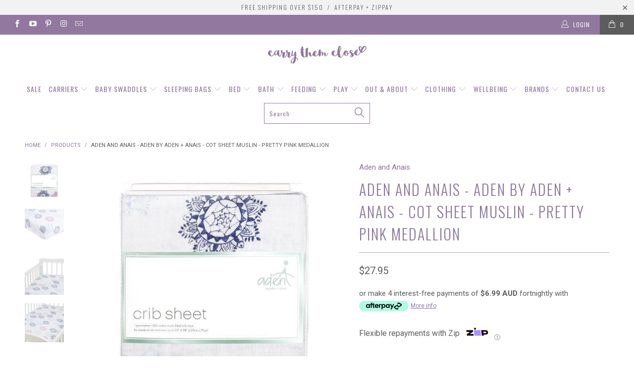

--- FILE ---
content_type: text/html; charset=utf-8
request_url: https://www.carrythemclose.com.au/products/aden-and-anais-aden-by-aden-anais-cot-sheet-muslin-pretty-pink-medallion
body_size: 45147
content:


 <!DOCTYPE html>
<!--[if lt IE 7 ]><html class="ie ie6" lang="en"> <![endif]-->
<!--[if IE 7 ]><html class="ie ie7" lang="en"> <![endif]-->
<!--[if IE 8 ]><html class="ie ie8" lang="en"> <![endif]-->
<!--[if IE 9 ]><html class="ie ie9" lang="en"> <![endif]-->
<!--[if (gte IE 10)|!(IE)]><!--><html lang="en"> <!--<![endif]--> <head> <meta name="google-site-verification" content="yXQ_PBgHjbCLVayS4qONNo1mIcRRyGBnc6g5HnB2MLw" />
<!-- "snippets/limespot.liquid" was not rendered, the associated app was uninstalled --> <meta charset="utf-8"> <meta http-equiv="cleartype" content="on"> <meta name="robots" content="index,follow"> <!-- Custom Fonts --> <link href="//fonts.googleapis.com/css?family=.|Oswald:light,normal,bold|Oswald:light,normal,bold|Oswald:light,normal,bold|Oswald:light,normal,bold|Roboto:light,normal,bold|Roboto:light,normal,bold" rel="stylesheet" type="text/css" /> <!-- Stylesheets for Turbo 2.2.4 --> <link href="//www.carrythemclose.com.au/cdn/shop/t/30/assets/styles.scss.css?v=175569387323522521311655261204" rel="stylesheet" type="text/css" media="all" /> <script>
      /*! lazysizes - v3.0.0 */
      !function(a,b){var c=b(a,a.document);a.lazySizes=c,"object"==typeof module&&module.exports&&(module.exports=c)}(window,function(a,b){"use strict";if(b.getElementsByClassName){var c,d=b.documentElement,e=a.Date,f=a.HTMLPictureElement,g="addEventListener",h="getAttribute",i=a[g],j=a.setTimeout,k=a.requestAnimationFrame||j,l=a.requestIdleCallback,m=/^picture$/i,n=["load","error","lazyincluded","_lazyloaded"],o={},p=Array.prototype.forEach,q=function(a,b){return o[b]||(o[b]=new RegExp("(\\s|^)"+b+"(\\s|$)")),o[b].test(a[h]("class")||"")&&o[b]},r=function(a,b){q(a,b)||a.setAttribute("class",(a[h]("class")||"").trim()+" "+b)},s=function(a,b){var c;(c=q(a,b))&&a.setAttribute("class",(a[h]("class")||"").replace(c," "))},t=function(a,b,c){var d=c?g:"removeEventListener";c&&t(a,b),n.forEach(function(c){a[d](c,b)})},u=function(a,c,d,e,f){var g=b.createEvent("CustomEvent");return g.initCustomEvent(c,!e,!f,d||{}),a.dispatchEvent(g),g},v=function(b,d){var e;!f&&(e=a.picturefill||c.pf)?e({reevaluate:!0,elements:[b]}):d&&d.src&&(b.src=d.src)},w=function(a,b){return(getComputedStyle(a,null)||{})[b]},x=function(a,b,d){for(d=d||a.offsetWidth;d<c.minSize&&b&&!a._lazysizesWidth;)d=b.offsetWidth,b=b.parentNode;return d},y=function(){var a,c,d=[],e=[],f=d,g=function(){var b=f;for(f=d.length?e:d,a=!0,c=!1;b.length;)b.shift()();a=!1},h=function(d,e){a&&!e?d.apply(this,arguments):(f.push(d),c||(c=!0,(b.hidden?j:k)(g)))};return h._lsFlush=g,h}(),z=function(a,b){return b?function(){y(a)}:function(){var b=this,c=arguments;y(function(){a.apply(b,c)})}},A=function(a){var b,c=0,d=125,f=666,g=f,h=function(){b=!1,c=e.now(),a()},i=l?function(){l(h,{timeout:g}),g!==f&&(g=f)}:z(function(){j(h)},!0);return function(a){var f;(a=a===!0)&&(g=44),b||(b=!0,f=d-(e.now()-c),0>f&&(f=0),a||9>f&&l?i():j(i,f))}},B=function(a){var b,c,d=99,f=function(){b=null,a()},g=function(){var a=e.now()-c;d>a?j(g,d-a):(l||f)(f)};return function(){c=e.now(),b||(b=j(g,d))}},C=function(){var f,k,l,n,o,x,C,E,F,G,H,I,J,K,L,M=/^img$/i,N=/^iframe$/i,O="onscroll"in a&&!/glebot/.test(navigator.userAgent),P=0,Q=0,R=0,S=-1,T=function(a){R--,a&&a.target&&t(a.target,T),(!a||0>R||!a.target)&&(R=0)},U=function(a,c){var e,f=a,g="hidden"==w(b.body,"visibility")||"hidden"!=w(a,"visibility");for(F-=c,I+=c,G-=c,H+=c;g&&(f=f.offsetParent)&&f!=b.body&&f!=d;)g=(w(f,"opacity")||1)>0,g&&"visible"!=w(f,"overflow")&&(e=f.getBoundingClientRect(),g=H>e.left&&G<e.right&&I>e.top-1&&F<e.bottom+1);return g},V=function(){var a,e,g,i,j,m,n,p,q;if((o=c.loadMode)&&8>R&&(a=f.length)){e=0,S++,null==K&&("expand"in c||(c.expand=d.clientHeight>500&&d.clientWidth>500?500:370),J=c.expand,K=J*c.expFactor),K>Q&&1>R&&S>2&&o>2&&!b.hidden?(Q=K,S=0):Q=o>1&&S>1&&6>R?J:P;for(;a>e;e++)if(f[e]&&!f[e]._lazyRace)if(O)if((p=f[e][h]("data-expand"))&&(m=1*p)||(m=Q),q!==m&&(C=innerWidth+m*L,E=innerHeight+m,n=-1*m,q=m),g=f[e].getBoundingClientRect(),(I=g.bottom)>=n&&(F=g.top)<=E&&(H=g.right)>=n*L&&(G=g.left)<=C&&(I||H||G||F)&&(l&&3>R&&!p&&(3>o||4>S)||U(f[e],m))){if(ba(f[e]),j=!0,R>9)break}else!j&&l&&!i&&4>R&&4>S&&o>2&&(k[0]||c.preloadAfterLoad)&&(k[0]||!p&&(I||H||G||F||"auto"!=f[e][h](c.sizesAttr)))&&(i=k[0]||f[e]);else ba(f[e]);i&&!j&&ba(i)}},W=A(V),X=function(a){r(a.target,c.loadedClass),s(a.target,c.loadingClass),t(a.target,Z)},Y=z(X),Z=function(a){Y({target:a.target})},$=function(a,b){try{a.contentWindow.location.replace(b)}catch(c){a.src=b}},_=function(a){var b,d,e=a[h](c.srcsetAttr);(b=c.customMedia[a[h]("data-media")||a[h]("media")])&&a.setAttribute("media",b),e&&a.setAttribute("srcset",e),b&&(d=a.parentNode,d.insertBefore(a.cloneNode(),a),d.removeChild(a))},aa=z(function(a,b,d,e,f){var g,i,k,l,o,q;(o=u(a,"lazybeforeunveil",b)).defaultPrevented||(e&&(d?r(a,c.autosizesClass):a.setAttribute("sizes",e)),i=a[h](c.srcsetAttr),g=a[h](c.srcAttr),f&&(k=a.parentNode,l=k&&m.test(k.nodeName||"")),q=b.firesLoad||"src"in a&&(i||g||l),o={target:a},q&&(t(a,T,!0),clearTimeout(n),n=j(T,2500),r(a,c.loadingClass),t(a,Z,!0)),l&&p.call(k.getElementsByTagName("source"),_),i?a.setAttribute("srcset",i):g&&!l&&(N.test(a.nodeName)?$(a,g):a.src=g),(i||l)&&v(a,{src:g})),a._lazyRace&&delete a._lazyRace,s(a,c.lazyClass),y(function(){(!q||a.complete&&a.naturalWidth>1)&&(q?T(o):R--,X(o))},!0)}),ba=function(a){var b,d=M.test(a.nodeName),e=d&&(a[h](c.sizesAttr)||a[h]("sizes")),f="auto"==e;(!f&&l||!d||!a.src&&!a.srcset||a.complete||q(a,c.errorClass))&&(b=u(a,"lazyunveilread").detail,f&&D.updateElem(a,!0,a.offsetWidth),a._lazyRace=!0,R++,aa(a,b,f,e,d))},ca=function(){if(!l){if(e.now()-x<999)return void j(ca,999);var a=B(function(){c.loadMode=3,W()});l=!0,c.loadMode=3,W(),i("scroll",function(){3==c.loadMode&&(c.loadMode=2),a()},!0)}};return{_:function(){x=e.now(),f=b.getElementsByClassName(c.lazyClass),k=b.getElementsByClassName(c.lazyClass+" "+c.preloadClass),L=c.hFac,i("scroll",W,!0),i("resize",W,!0),a.MutationObserver?new MutationObserver(W).observe(d,{childList:!0,subtree:!0,attributes:!0}):(d[g]("DOMNodeInserted",W,!0),d[g]("DOMAttrModified",W,!0),setInterval(W,999)),i("hashchange",W,!0),["focus","mouseover","click","load","transitionend","animationend","webkitAnimationEnd"].forEach(function(a){b[g](a,W,!0)}),/d$|^c/.test(b.readyState)?ca():(i("load",ca),b[g]("DOMContentLoaded",W),j(ca,2e4)),f.length?(V(),y._lsFlush()):W()},checkElems:W,unveil:ba}}(),D=function(){var a,d=z(function(a,b,c,d){var e,f,g;if(a._lazysizesWidth=d,d+="px",a.setAttribute("sizes",d),m.test(b.nodeName||""))for(e=b.getElementsByTagName("source"),f=0,g=e.length;g>f;f++)e[f].setAttribute("sizes",d);c.detail.dataAttr||v(a,c.detail)}),e=function(a,b,c){var e,f=a.parentNode;f&&(c=x(a,f,c),e=u(a,"lazybeforesizes",{width:c,dataAttr:!!b}),e.defaultPrevented||(c=e.detail.width,c&&c!==a._lazysizesWidth&&d(a,f,e,c)))},f=function(){var b,c=a.length;if(c)for(b=0;c>b;b++)e(a[b])},g=B(f);return{_:function(){a=b.getElementsByClassName(c.autosizesClass),i("resize",g)},checkElems:g,updateElem:e}}(),E=function(){E.i||(E.i=!0,D._(),C._())};return function(){var b,d={lazyClass:"lazyload",loadedClass:"lazyloaded",loadingClass:"lazyloading",preloadClass:"lazypreload",errorClass:"lazyerror",autosizesClass:"lazyautosizes",srcAttr:"data-src",srcsetAttr:"data-srcset",sizesAttr:"data-sizes",minSize:40,customMedia:{},init:!0,expFactor:1.5,hFac:.8,loadMode:2};c=a.lazySizesConfig||a.lazysizesConfig||{};for(b in d)b in c||(c[b]=d[b]);a.lazySizesConfig=c,j(function(){c.init&&E()})}(),{cfg:c,autoSizer:D,loader:C,init:E,uP:v,aC:r,rC:s,hC:q,fire:u,gW:x,rAF:y}}});</script> <title>Aden and Anais - Aden by Aden + Anais - Cot Sheet Muslin - Pretty Pink - Carry Them Close</title> <meta name="description" content="Every night can be a peaceful night for both baby and you with our super soft cot sheet. Made of 100% cotton muslin it has a lovely breathable open weave and are designed with our colourful signature prints, this cot sheet is the perfect compliment to any nursery.  Fits Standard Cot mattress - 132cm x 72cm" />
    

    

<meta name="author" content="Carry Them Close">
<meta property="og:url" content="https://www.carrythemclose.com.au/products/aden-and-anais-aden-by-aden-anais-cot-sheet-muslin-pretty-pink-medallion">
<meta property="og:site_name" content="Carry Them Close"> <meta property="og:type" content="product"> <meta property="og:title" content="Aden and Anais - Aden by Aden + Anais - Cot Sheet Muslin - Pretty Pink Medallion"> <meta property="og:image" content="http://www.carrythemclose.com.au/cdn/shop/products/aden-and-anais-aden-classic-muslin-fitted-cot-sheet-pretty-pink-medallion-aden-and-anais_2000x_986f081e-a39e-47b6-9719-189afcd945da_600x.jpg?v=1600303746"> <meta property="og:image:secure_url" content="https://www.carrythemclose.com.au/cdn/shop/products/aden-and-anais-aden-classic-muslin-fitted-cot-sheet-pretty-pink-medallion-aden-and-anais_2000x_986f081e-a39e-47b6-9719-189afcd945da_600x.jpg?v=1600303746"> <meta property="og:image" content="http://www.carrythemclose.com.au/cdn/shop/products/aden-and-anais-aden-classic-muslin-fitted-cot-sheet-pretty-pink-medallion-aden-and-anais-2_2000x_81abf1fc-28f7-4278-a6e3-1bf5023b6625_600x.jpg?v=1600303746"> <meta property="og:image:secure_url" content="https://www.carrythemclose.com.au/cdn/shop/products/aden-and-anais-aden-classic-muslin-fitted-cot-sheet-pretty-pink-medallion-aden-and-anais-2_2000x_81abf1fc-28f7-4278-a6e3-1bf5023b6625_600x.jpg?v=1600303746"> <meta property="og:image" content="http://www.carrythemclose.com.au/cdn/shop/products/aden-and-anais-aden-classic-muslin-fitted-cot-sheet-pretty-pink-medallion-aden-and-anais-4_2000x_399fd2f5-a2fd-40bb-a4e5-3fd279d192fb_600x.jpg?v=1600303746"> <meta property="og:image:secure_url" content="https://www.carrythemclose.com.au/cdn/shop/products/aden-and-anais-aden-classic-muslin-fitted-cot-sheet-pretty-pink-medallion-aden-and-anais-4_2000x_399fd2f5-a2fd-40bb-a4e5-3fd279d192fb_600x.jpg?v=1600303746"> <meta property="og:price:amount" content="27.95"> <meta property="og:price:currency" content="AUD"> <meta property="og:description" content="Every night can be a peaceful night for both baby and you with our super soft cot sheet. Made of 100% cotton muslin it has a lovely breathable open weave and are designed with our colourful signature prints, this cot sheet is the perfect compliment to any nursery.  Fits Standard Cot mattress - 132cm x 72cm">




<meta name="twitter:card" content="summary"> <meta name="twitter:title" content="Aden and Anais - Aden by Aden + Anais - Cot Sheet Muslin - Pretty Pink Medallion"> <meta name="twitter:description" content="Every night can be a peaceful night for both baby and you with our super soft cot sheet. Made of 100% cotton muslin it has a lovely breathable open weave and are designed with our colourful signature prints, this cot sheet is the perfect compliment to any nursery. 
Fits Standard Cot mattress - 132cm x 72cm"> <meta name="twitter:image" content="https://www.carrythemclose.com.au/cdn/shop/products/aden-and-anais-aden-classic-muslin-fitted-cot-sheet-pretty-pink-medallion-aden-and-anais_2000x_986f081e-a39e-47b6-9719-189afcd945da_240x.jpg?v=1600303746"> <meta name="twitter:image:width" content="240"> <meta name="twitter:image:height" content="240"> <!-- Mobile Specific Metas --> <meta name="HandheldFriendly" content="True"> <meta name="MobileOptimized" content="320"> <meta name="viewport" content="width=device-width,initial-scale=1"> <meta name="theme-color" content="#ffffff"> <link rel="shortcut icon" type="image/x-icon" href="//www.carrythemclose.com.au/cdn/shop/files/favicon_63e8a3d4-35dd-4277-9724-2c5866a2a063_32x32.png?v=1613757023"> <link rel="canonical" href="https://www.carrythemclose.com.au/products/aden-and-anais-aden-by-aden-anais-cot-sheet-muslin-pretty-pink-medallion" /> <script>window.performance && window.performance.mark && window.performance.mark('shopify.content_for_header.start');</script><meta id="shopify-digital-wallet" name="shopify-digital-wallet" content="/3325113/digital_wallets/dialog">
<meta name="shopify-checkout-api-token" content="d4998d3d0ef044a7c1dc15e4c673d756">
<link rel="alternate" type="application/json+oembed" href="https://www.carrythemclose.com.au/products/aden-and-anais-aden-by-aden-anais-cot-sheet-muslin-pretty-pink-medallion.oembed">
<script async="async" src="/checkouts/internal/preloads.js?locale=en-AU"></script>
<script id="shopify-features" type="application/json">{"accessToken":"d4998d3d0ef044a7c1dc15e4c673d756","betas":["rich-media-storefront-analytics"],"domain":"www.carrythemclose.com.au","predictiveSearch":true,"shopId":3325113,"locale":"en"}</script>
<script>var Shopify = Shopify || {};
Shopify.shop = "carry-them-close-2.myshopify.com";
Shopify.locale = "en";
Shopify.currency = {"active":"AUD","rate":"1.0"};
Shopify.country = "AU";
Shopify.theme = {"name":"Turbo_Purchased-February-19-2018","id":7986905115,"schema_name":"Turbo","schema_version":"2.2.4","theme_store_id":null,"role":"main"};
Shopify.theme.handle = "null";
Shopify.theme.style = {"id":null,"handle":null};
Shopify.cdnHost = "www.carrythemclose.com.au/cdn";
Shopify.routes = Shopify.routes || {};
Shopify.routes.root = "/";</script>
<script type="module">!function(o){(o.Shopify=o.Shopify||{}).modules=!0}(window);</script>
<script>!function(o){function n(){var o=[];function n(){o.push(Array.prototype.slice.apply(arguments))}return n.q=o,n}var t=o.Shopify=o.Shopify||{};t.loadFeatures=n(),t.autoloadFeatures=n()}(window);</script>
<script id="shop-js-analytics" type="application/json">{"pageType":"product"}</script>
<script defer="defer" async type="module" src="//www.carrythemclose.com.au/cdn/shopifycloud/shop-js/modules/v2/client.init-shop-cart-sync_BdyHc3Nr.en.esm.js"></script>
<script defer="defer" async type="module" src="//www.carrythemclose.com.au/cdn/shopifycloud/shop-js/modules/v2/chunk.common_Daul8nwZ.esm.js"></script>
<script type="module">
  await import("//www.carrythemclose.com.au/cdn/shopifycloud/shop-js/modules/v2/client.init-shop-cart-sync_BdyHc3Nr.en.esm.js");
await import("//www.carrythemclose.com.au/cdn/shopifycloud/shop-js/modules/v2/chunk.common_Daul8nwZ.esm.js");

  window.Shopify.SignInWithShop?.initShopCartSync?.({"fedCMEnabled":true,"windoidEnabled":true});

</script>
<script>(function() {
  var isLoaded = false;
  function asyncLoad() {
    if (isLoaded) return;
    isLoaded = true;
    var urls = ["\/\/shopify.privy.com\/widget.js?shop=carry-them-close-2.myshopify.com","\/\/searchserverapi.com\/widgets\/shopify\/init.js?a=1P9a3x1C8m\u0026shop=carry-them-close-2.myshopify.com"];
    for (var i = 0; i <urls.length; i++) {
      var s = document.createElement('script');
      s.type = 'text/javascript';
      s.async = true;
      s.src = urls[i];
      var x = document.getElementsByTagName('script')[0];
      x.parentNode.insertBefore(s, x);
    }
  };
  if(window.attachEvent) {
    window.attachEvent('onload', asyncLoad);
  } else {
    window.addEventListener('load', asyncLoad, false);
  }
})();</script>
<script id="__st">var __st={"a":3325113,"offset":39600,"reqid":"d77ea4e6-c179-457e-9b9d-5871f8e83af0-1768975794","pageurl":"www.carrythemclose.com.au\/products\/aden-and-anais-aden-by-aden-anais-cot-sheet-muslin-pretty-pink-medallion","u":"0c7fa3cbf861","p":"product","rtyp":"product","rid":4763395555425};</script>
<script>window.ShopifyPaypalV4VisibilityTracking = true;</script>
<script id="captcha-bootstrap">!function(){'use strict';const t='contact',e='account',n='new_comment',o=[[t,t],['blogs',n],['comments',n],[t,'customer']],c=[[e,'customer_login'],[e,'guest_login'],[e,'recover_customer_password'],[e,'create_customer']],r=t=>t.map((([t,e])=>`form[action*='/${t}']:not([data-nocaptcha='true']) input[name='form_type'][value='${e}']`)).join(','),a=t=>()=>t?[...document.querySelectorAll(t)].map((t=>t.form)):[];function s(){const t=[...o],e=r(t);return a(e)}const i='password',u='form_key',d=['recaptcha-v3-token','g-recaptcha-response','h-captcha-response',i],f=()=>{try{return window.sessionStorage}catch{return}},m='__shopify_v',_=t=>t.elements[u];function p(t,e,n=!1){try{const o=window.sessionStorage,c=JSON.parse(o.getItem(e)),{data:r}=function(t){const{data:e,action:n}=t;return t[m]||n?{data:e,action:n}:{data:t,action:n}}(c);for(const[e,n]of Object.entries(r))t.elements[e]&&(t.elements[e].value=n);n&&o.removeItem(e)}catch(o){console.error('form repopulation failed',{error:o})}}const l='form_type',E='cptcha';function T(t){t.dataset[E]=!0}const w=window,h=w.document,L='Shopify',v='ce_forms',y='captcha';let A=!1;((t,e)=>{const n=(g='f06e6c50-85a8-45c8-87d0-21a2b65856fe',I='https://cdn.shopify.com/shopifycloud/storefront-forms-hcaptcha/ce_storefront_forms_captcha_hcaptcha.v1.5.2.iife.js',D={infoText:'Protected by hCaptcha',privacyText:'Privacy',termsText:'Terms'},(t,e,n)=>{const o=w[L][v],c=o.bindForm;if(c)return c(t,g,e,D).then(n);var r;o.q.push([[t,g,e,D],n]),r=I,A||(h.body.append(Object.assign(h.createElement('script'),{id:'captcha-provider',async:!0,src:r})),A=!0)});var g,I,D;w[L]=w[L]||{},w[L][v]=w[L][v]||{},w[L][v].q=[],w[L][y]=w[L][y]||{},w[L][y].protect=function(t,e){n(t,void 0,e),T(t)},Object.freeze(w[L][y]),function(t,e,n,w,h,L){const[v,y,A,g]=function(t,e,n){const i=e?o:[],u=t?c:[],d=[...i,...u],f=r(d),m=r(i),_=r(d.filter((([t,e])=>n.includes(e))));return[a(f),a(m),a(_),s()]}(w,h,L),I=t=>{const e=t.target;return e instanceof HTMLFormElement?e:e&&e.form},D=t=>v().includes(t);t.addEventListener('submit',(t=>{const e=I(t);if(!e)return;const n=D(e)&&!e.dataset.hcaptchaBound&&!e.dataset.recaptchaBound,o=_(e),c=g().includes(e)&&(!o||!o.value);(n||c)&&t.preventDefault(),c&&!n&&(function(t){try{if(!f())return;!function(t){const e=f();if(!e)return;const n=_(t);if(!n)return;const o=n.value;o&&e.removeItem(o)}(t);const e=Array.from(Array(32),(()=>Math.random().toString(36)[2])).join('');!function(t,e){_(t)||t.append(Object.assign(document.createElement('input'),{type:'hidden',name:u})),t.elements[u].value=e}(t,e),function(t,e){const n=f();if(!n)return;const o=[...t.querySelectorAll(`input[type='${i}']`)].map((({name:t})=>t)),c=[...d,...o],r={};for(const[a,s]of new FormData(t).entries())c.includes(a)||(r[a]=s);n.setItem(e,JSON.stringify({[m]:1,action:t.action,data:r}))}(t,e)}catch(e){console.error('failed to persist form',e)}}(e),e.submit())}));const S=(t,e)=>{t&&!t.dataset[E]&&(n(t,e.some((e=>e===t))),T(t))};for(const o of['focusin','change'])t.addEventListener(o,(t=>{const e=I(t);D(e)&&S(e,y())}));const B=e.get('form_key'),M=e.get(l),P=B&&M;t.addEventListener('DOMContentLoaded',(()=>{const t=y();if(P)for(const e of t)e.elements[l].value===M&&p(e,B);[...new Set([...A(),...v().filter((t=>'true'===t.dataset.shopifyCaptcha))])].forEach((e=>S(e,t)))}))}(h,new URLSearchParams(w.location.search),n,t,e,['guest_login'])})(!0,!0)}();</script>
<script integrity="sha256-4kQ18oKyAcykRKYeNunJcIwy7WH5gtpwJnB7kiuLZ1E=" data-source-attribution="shopify.loadfeatures" defer="defer" src="//www.carrythemclose.com.au/cdn/shopifycloud/storefront/assets/storefront/load_feature-a0a9edcb.js" crossorigin="anonymous"></script>
<script data-source-attribution="shopify.dynamic_checkout.dynamic.init">var Shopify=Shopify||{};Shopify.PaymentButton=Shopify.PaymentButton||{isStorefrontPortableWallets:!0,init:function(){window.Shopify.PaymentButton.init=function(){};var t=document.createElement("script");t.src="https://www.carrythemclose.com.au/cdn/shopifycloud/portable-wallets/latest/portable-wallets.en.js",t.type="module",document.head.appendChild(t)}};
</script>
<script data-source-attribution="shopify.dynamic_checkout.buyer_consent">
  function portableWalletsHideBuyerConsent(e){var t=document.getElementById("shopify-buyer-consent"),n=document.getElementById("shopify-subscription-policy-button");t&&n&&(t.classList.add("hidden"),t.setAttribute("aria-hidden","true"),n.removeEventListener("click",e))}function portableWalletsShowBuyerConsent(e){var t=document.getElementById("shopify-buyer-consent"),n=document.getElementById("shopify-subscription-policy-button");t&&n&&(t.classList.remove("hidden"),t.removeAttribute("aria-hidden"),n.addEventListener("click",e))}window.Shopify?.PaymentButton&&(window.Shopify.PaymentButton.hideBuyerConsent=portableWalletsHideBuyerConsent,window.Shopify.PaymentButton.showBuyerConsent=portableWalletsShowBuyerConsent);
</script>
<script data-source-attribution="shopify.dynamic_checkout.cart.bootstrap">document.addEventListener("DOMContentLoaded",(function(){function t(){return document.querySelector("shopify-accelerated-checkout-cart, shopify-accelerated-checkout")}if(t())Shopify.PaymentButton.init();else{new MutationObserver((function(e,n){t()&&(Shopify.PaymentButton.init(),n.disconnect())})).observe(document.body,{childList:!0,subtree:!0})}}));
</script>
<link id="shopify-accelerated-checkout-styles" rel="stylesheet" media="screen" href="https://www.carrythemclose.com.au/cdn/shopifycloud/portable-wallets/latest/accelerated-checkout-backwards-compat.css" crossorigin="anonymous">
<style id="shopify-accelerated-checkout-cart">
        #shopify-buyer-consent {
  margin-top: 1em;
  display: inline-block;
  width: 100%;
}

#shopify-buyer-consent.hidden {
  display: none;
}

#shopify-subscription-policy-button {
  background: none;
  border: none;
  padding: 0;
  text-decoration: underline;
  font-size: inherit;
  cursor: pointer;
}

#shopify-subscription-policy-button::before {
  box-shadow: none;
}

      </style>

<script>window.performance && window.performance.mark && window.performance.mark('shopify.content_for_header.end');</script> <!-- "snippets/shogun-head.liquid" was not rendered, the associated app was uninstalled -->
<link href="https://monorail-edge.shopifysvc.com" rel="dns-prefetch">
<script>(function(){if ("sendBeacon" in navigator && "performance" in window) {try {var session_token_from_headers = performance.getEntriesByType('navigation')[0].serverTiming.find(x => x.name == '_s').description;} catch {var session_token_from_headers = undefined;}var session_cookie_matches = document.cookie.match(/_shopify_s=([^;]*)/);var session_token_from_cookie = session_cookie_matches && session_cookie_matches.length === 2 ? session_cookie_matches[1] : "";var session_token = session_token_from_headers || session_token_from_cookie || "";function handle_abandonment_event(e) {var entries = performance.getEntries().filter(function(entry) {return /monorail-edge.shopifysvc.com/.test(entry.name);});if (!window.abandonment_tracked && entries.length === 0) {window.abandonment_tracked = true;var currentMs = Date.now();var navigation_start = performance.timing.navigationStart;var payload = {shop_id: 3325113,url: window.location.href,navigation_start,duration: currentMs - navigation_start,session_token,page_type: "product"};window.navigator.sendBeacon("https://monorail-edge.shopifysvc.com/v1/produce", JSON.stringify({schema_id: "online_store_buyer_site_abandonment/1.1",payload: payload,metadata: {event_created_at_ms: currentMs,event_sent_at_ms: currentMs}}));}}window.addEventListener('pagehide', handle_abandonment_event);}}());</script>
<script id="web-pixels-manager-setup">(function e(e,d,r,n,o){if(void 0===o&&(o={}),!Boolean(null===(a=null===(i=window.Shopify)||void 0===i?void 0:i.analytics)||void 0===a?void 0:a.replayQueue)){var i,a;window.Shopify=window.Shopify||{};var t=window.Shopify;t.analytics=t.analytics||{};var s=t.analytics;s.replayQueue=[],s.publish=function(e,d,r){return s.replayQueue.push([e,d,r]),!0};try{self.performance.mark("wpm:start")}catch(e){}var l=function(){var e={modern:/Edge?\/(1{2}[4-9]|1[2-9]\d|[2-9]\d{2}|\d{4,})\.\d+(\.\d+|)|Firefox\/(1{2}[4-9]|1[2-9]\d|[2-9]\d{2}|\d{4,})\.\d+(\.\d+|)|Chrom(ium|e)\/(9{2}|\d{3,})\.\d+(\.\d+|)|(Maci|X1{2}).+ Version\/(15\.\d+|(1[6-9]|[2-9]\d|\d{3,})\.\d+)([,.]\d+|)( \(\w+\)|)( Mobile\/\w+|) Safari\/|Chrome.+OPR\/(9{2}|\d{3,})\.\d+\.\d+|(CPU[ +]OS|iPhone[ +]OS|CPU[ +]iPhone|CPU IPhone OS|CPU iPad OS)[ +]+(15[._]\d+|(1[6-9]|[2-9]\d|\d{3,})[._]\d+)([._]\d+|)|Android:?[ /-](13[3-9]|1[4-9]\d|[2-9]\d{2}|\d{4,})(\.\d+|)(\.\d+|)|Android.+Firefox\/(13[5-9]|1[4-9]\d|[2-9]\d{2}|\d{4,})\.\d+(\.\d+|)|Android.+Chrom(ium|e)\/(13[3-9]|1[4-9]\d|[2-9]\d{2}|\d{4,})\.\d+(\.\d+|)|SamsungBrowser\/([2-9]\d|\d{3,})\.\d+/,legacy:/Edge?\/(1[6-9]|[2-9]\d|\d{3,})\.\d+(\.\d+|)|Firefox\/(5[4-9]|[6-9]\d|\d{3,})\.\d+(\.\d+|)|Chrom(ium|e)\/(5[1-9]|[6-9]\d|\d{3,})\.\d+(\.\d+|)([\d.]+$|.*Safari\/(?![\d.]+ Edge\/[\d.]+$))|(Maci|X1{2}).+ Version\/(10\.\d+|(1[1-9]|[2-9]\d|\d{3,})\.\d+)([,.]\d+|)( \(\w+\)|)( Mobile\/\w+|) Safari\/|Chrome.+OPR\/(3[89]|[4-9]\d|\d{3,})\.\d+\.\d+|(CPU[ +]OS|iPhone[ +]OS|CPU[ +]iPhone|CPU IPhone OS|CPU iPad OS)[ +]+(10[._]\d+|(1[1-9]|[2-9]\d|\d{3,})[._]\d+)([._]\d+|)|Android:?[ /-](13[3-9]|1[4-9]\d|[2-9]\d{2}|\d{4,})(\.\d+|)(\.\d+|)|Mobile Safari.+OPR\/([89]\d|\d{3,})\.\d+\.\d+|Android.+Firefox\/(13[5-9]|1[4-9]\d|[2-9]\d{2}|\d{4,})\.\d+(\.\d+|)|Android.+Chrom(ium|e)\/(13[3-9]|1[4-9]\d|[2-9]\d{2}|\d{4,})\.\d+(\.\d+|)|Android.+(UC? ?Browser|UCWEB|U3)[ /]?(15\.([5-9]|\d{2,})|(1[6-9]|[2-9]\d|\d{3,})\.\d+)\.\d+|SamsungBrowser\/(5\.\d+|([6-9]|\d{2,})\.\d+)|Android.+MQ{2}Browser\/(14(\.(9|\d{2,})|)|(1[5-9]|[2-9]\d|\d{3,})(\.\d+|))(\.\d+|)|K[Aa][Ii]OS\/(3\.\d+|([4-9]|\d{2,})\.\d+)(\.\d+|)/},d=e.modern,r=e.legacy,n=navigator.userAgent;return n.match(d)?"modern":n.match(r)?"legacy":"unknown"}(),u="modern"===l?"modern":"legacy",c=(null!=n?n:{modern:"",legacy:""})[u],f=function(e){return[e.baseUrl,"/wpm","/b",e.hashVersion,"modern"===e.buildTarget?"m":"l",".js"].join("")}({baseUrl:d,hashVersion:r,buildTarget:u}),m=function(e){var d=e.version,r=e.bundleTarget,n=e.surface,o=e.pageUrl,i=e.monorailEndpoint;return{emit:function(e){var a=e.status,t=e.errorMsg,s=(new Date).getTime(),l=JSON.stringify({metadata:{event_sent_at_ms:s},events:[{schema_id:"web_pixels_manager_load/3.1",payload:{version:d,bundle_target:r,page_url:o,status:a,surface:n,error_msg:t},metadata:{event_created_at_ms:s}}]});if(!i)return console&&console.warn&&console.warn("[Web Pixels Manager] No Monorail endpoint provided, skipping logging."),!1;try{return self.navigator.sendBeacon.bind(self.navigator)(i,l)}catch(e){}var u=new XMLHttpRequest;try{return u.open("POST",i,!0),u.setRequestHeader("Content-Type","text/plain"),u.send(l),!0}catch(e){return console&&console.warn&&console.warn("[Web Pixels Manager] Got an unhandled error while logging to Monorail."),!1}}}}({version:r,bundleTarget:l,surface:e.surface,pageUrl:self.location.href,monorailEndpoint:e.monorailEndpoint});try{o.browserTarget=l,function(e){var d=e.src,r=e.async,n=void 0===r||r,o=e.onload,i=e.onerror,a=e.sri,t=e.scriptDataAttributes,s=void 0===t?{}:t,l=document.createElement("script"),u=document.querySelector("head"),c=document.querySelector("body");if(l.async=n,l.src=d,a&&(l.integrity=a,l.crossOrigin="anonymous"),s)for(var f in s)if(Object.prototype.hasOwnProperty.call(s,f))try{l.dataset[f]=s[f]}catch(e){}if(o&&l.addEventListener("load",o),i&&l.addEventListener("error",i),u)u.appendChild(l);else{if(!c)throw new Error("Did not find a head or body element to append the script");c.appendChild(l)}}({src:f,async:!0,onload:function(){if(!function(){var e,d;return Boolean(null===(d=null===(e=window.Shopify)||void 0===e?void 0:e.analytics)||void 0===d?void 0:d.initialized)}()){var d=window.webPixelsManager.init(e)||void 0;if(d){var r=window.Shopify.analytics;r.replayQueue.forEach((function(e){var r=e[0],n=e[1],o=e[2];d.publishCustomEvent(r,n,o)})),r.replayQueue=[],r.publish=d.publishCustomEvent,r.visitor=d.visitor,r.initialized=!0}}},onerror:function(){return m.emit({status:"failed",errorMsg:"".concat(f," has failed to load")})},sri:function(e){var d=/^sha384-[A-Za-z0-9+/=]+$/;return"string"==typeof e&&d.test(e)}(c)?c:"",scriptDataAttributes:o}),m.emit({status:"loading"})}catch(e){m.emit({status:"failed",errorMsg:(null==e?void 0:e.message)||"Unknown error"})}}})({shopId: 3325113,storefrontBaseUrl: "https://www.carrythemclose.com.au",extensionsBaseUrl: "https://extensions.shopifycdn.com/cdn/shopifycloud/web-pixels-manager",monorailEndpoint: "https://monorail-edge.shopifysvc.com/unstable/produce_batch",surface: "storefront-renderer",enabledBetaFlags: ["2dca8a86"],webPixelsConfigList: [{"id":"59801841","eventPayloadVersion":"v1","runtimeContext":"LAX","scriptVersion":"1","type":"CUSTOM","privacyPurposes":["MARKETING"],"name":"Meta pixel (migrated)"},{"id":"75104497","eventPayloadVersion":"v1","runtimeContext":"LAX","scriptVersion":"1","type":"CUSTOM","privacyPurposes":["ANALYTICS"],"name":"Google Analytics tag (migrated)"},{"id":"shopify-app-pixel","configuration":"{}","eventPayloadVersion":"v1","runtimeContext":"STRICT","scriptVersion":"0450","apiClientId":"shopify-pixel","type":"APP","privacyPurposes":["ANALYTICS","MARKETING"]},{"id":"shopify-custom-pixel","eventPayloadVersion":"v1","runtimeContext":"LAX","scriptVersion":"0450","apiClientId":"shopify-pixel","type":"CUSTOM","privacyPurposes":["ANALYTICS","MARKETING"]}],isMerchantRequest: false,initData: {"shop":{"name":"Carry Them Close","paymentSettings":{"currencyCode":"AUD"},"myshopifyDomain":"carry-them-close-2.myshopify.com","countryCode":"AU","storefrontUrl":"https:\/\/www.carrythemclose.com.au"},"customer":null,"cart":null,"checkout":null,"productVariants":[{"price":{"amount":27.95,"currencyCode":"AUD"},"product":{"title":"Aden and Anais - Aden by Aden + Anais - Cot Sheet Muslin - Pretty Pink Medallion","vendor":"Aden and Anais","id":"4763395555425","untranslatedTitle":"Aden and Anais - Aden by Aden + Anais - Cot Sheet Muslin - Pretty Pink Medallion","url":"\/products\/aden-and-anais-aden-by-aden-anais-cot-sheet-muslin-pretty-pink-medallion","type":"Bedding"},"id":"32712416460897","image":{"src":"\/\/www.carrythemclose.com.au\/cdn\/shop\/products\/aden-and-anais-aden-classic-muslin-fitted-cot-sheet-pretty-pink-medallion-aden-and-anais_2000x_986f081e-a39e-47b6-9719-189afcd945da.jpg?v=1600303746"},"sku":"S3801A","title":"Default Title","untranslatedTitle":"Default Title"}],"purchasingCompany":null},},"https://www.carrythemclose.com.au/cdn","fcfee988w5aeb613cpc8e4bc33m6693e112",{"modern":"","legacy":""},{"shopId":"3325113","storefrontBaseUrl":"https:\/\/www.carrythemclose.com.au","extensionBaseUrl":"https:\/\/extensions.shopifycdn.com\/cdn\/shopifycloud\/web-pixels-manager","surface":"storefront-renderer","enabledBetaFlags":"[\"2dca8a86\"]","isMerchantRequest":"false","hashVersion":"fcfee988w5aeb613cpc8e4bc33m6693e112","publish":"custom","events":"[[\"page_viewed\",{}],[\"product_viewed\",{\"productVariant\":{\"price\":{\"amount\":27.95,\"currencyCode\":\"AUD\"},\"product\":{\"title\":\"Aden and Anais - Aden by Aden + Anais - Cot Sheet Muslin - Pretty Pink Medallion\",\"vendor\":\"Aden and Anais\",\"id\":\"4763395555425\",\"untranslatedTitle\":\"Aden and Anais - Aden by Aden + Anais - Cot Sheet Muslin - Pretty Pink Medallion\",\"url\":\"\/products\/aden-and-anais-aden-by-aden-anais-cot-sheet-muslin-pretty-pink-medallion\",\"type\":\"Bedding\"},\"id\":\"32712416460897\",\"image\":{\"src\":\"\/\/www.carrythemclose.com.au\/cdn\/shop\/products\/aden-and-anais-aden-classic-muslin-fitted-cot-sheet-pretty-pink-medallion-aden-and-anais_2000x_986f081e-a39e-47b6-9719-189afcd945da.jpg?v=1600303746\"},\"sku\":\"S3801A\",\"title\":\"Default Title\",\"untranslatedTitle\":\"Default Title\"}}]]"});</script><script>
  window.ShopifyAnalytics = window.ShopifyAnalytics || {};
  window.ShopifyAnalytics.meta = window.ShopifyAnalytics.meta || {};
  window.ShopifyAnalytics.meta.currency = 'AUD';
  var meta = {"product":{"id":4763395555425,"gid":"gid:\/\/shopify\/Product\/4763395555425","vendor":"Aden and Anais","type":"Bedding","handle":"aden-and-anais-aden-by-aden-anais-cot-sheet-muslin-pretty-pink-medallion","variants":[{"id":32712416460897,"price":2795,"name":"Aden and Anais - Aden by Aden + Anais - Cot Sheet Muslin - Pretty Pink Medallion","public_title":null,"sku":"S3801A"}],"remote":false},"page":{"pageType":"product","resourceType":"product","resourceId":4763395555425,"requestId":"d77ea4e6-c179-457e-9b9d-5871f8e83af0-1768975794"}};
  for (var attr in meta) {
    window.ShopifyAnalytics.meta[attr] = meta[attr];
  }
</script>
<script class="analytics">
  (function () {
    var customDocumentWrite = function(content) {
      var jquery = null;

      if (window.jQuery) {
        jquery = window.jQuery;
      } else if (window.Checkout && window.Checkout.$) {
        jquery = window.Checkout.$;
      }

      if (jquery) {
        jquery('body').append(content);
      }
    };

    var hasLoggedConversion = function(token) {
      if (token) {
        return document.cookie.indexOf('loggedConversion=' + token) !== -1;
      }
      return false;
    }

    var setCookieIfConversion = function(token) {
      if (token) {
        var twoMonthsFromNow = new Date(Date.now());
        twoMonthsFromNow.setMonth(twoMonthsFromNow.getMonth() + 2);

        document.cookie = 'loggedConversion=' + token + '; expires=' + twoMonthsFromNow;
      }
    }

    var trekkie = window.ShopifyAnalytics.lib = window.trekkie = window.trekkie || [];
    if (trekkie.integrations) {
      return;
    }
    trekkie.methods = [
      'identify',
      'page',
      'ready',
      'track',
      'trackForm',
      'trackLink'
    ];
    trekkie.factory = function(method) {
      return function() {
        var args = Array.prototype.slice.call(arguments);
        args.unshift(method);
        trekkie.push(args);
        return trekkie;
      };
    };
    for (var i = 0; i < trekkie.methods.length; i++) {
      var key = trekkie.methods[i];
      trekkie[key] = trekkie.factory(key);
    }
    trekkie.load = function(config) {
      trekkie.config = config || {};
      trekkie.config.initialDocumentCookie = document.cookie;
      var first = document.getElementsByTagName('script')[0];
      var script = document.createElement('script');
      script.type = 'text/javascript';
      script.onerror = function(e) {
        var scriptFallback = document.createElement('script');
        scriptFallback.type = 'text/javascript';
        scriptFallback.onerror = function(error) {
                var Monorail = {
      produce: function produce(monorailDomain, schemaId, payload) {
        var currentMs = new Date().getTime();
        var event = {
          schema_id: schemaId,
          payload: payload,
          metadata: {
            event_created_at_ms: currentMs,
            event_sent_at_ms: currentMs
          }
        };
        return Monorail.sendRequest("https://" + monorailDomain + "/v1/produce", JSON.stringify(event));
      },
      sendRequest: function sendRequest(endpointUrl, payload) {
        // Try the sendBeacon API
        if (window && window.navigator && typeof window.navigator.sendBeacon === 'function' && typeof window.Blob === 'function' && !Monorail.isIos12()) {
          var blobData = new window.Blob([payload], {
            type: 'text/plain'
          });

          if (window.navigator.sendBeacon(endpointUrl, blobData)) {
            return true;
          } // sendBeacon was not successful

        } // XHR beacon

        var xhr = new XMLHttpRequest();

        try {
          xhr.open('POST', endpointUrl);
          xhr.setRequestHeader('Content-Type', 'text/plain');
          xhr.send(payload);
        } catch (e) {
          console.log(e);
        }

        return false;
      },
      isIos12: function isIos12() {
        return window.navigator.userAgent.lastIndexOf('iPhone; CPU iPhone OS 12_') !== -1 || window.navigator.userAgent.lastIndexOf('iPad; CPU OS 12_') !== -1;
      }
    };
    Monorail.produce('monorail-edge.shopifysvc.com',
      'trekkie_storefront_load_errors/1.1',
      {shop_id: 3325113,
      theme_id: 7986905115,
      app_name: "storefront",
      context_url: window.location.href,
      source_url: "//www.carrythemclose.com.au/cdn/s/trekkie.storefront.cd680fe47e6c39ca5d5df5f0a32d569bc48c0f27.min.js"});

        };
        scriptFallback.async = true;
        scriptFallback.src = '//www.carrythemclose.com.au/cdn/s/trekkie.storefront.cd680fe47e6c39ca5d5df5f0a32d569bc48c0f27.min.js';
        first.parentNode.insertBefore(scriptFallback, first);
      };
      script.async = true;
      script.src = '//www.carrythemclose.com.au/cdn/s/trekkie.storefront.cd680fe47e6c39ca5d5df5f0a32d569bc48c0f27.min.js';
      first.parentNode.insertBefore(script, first);
    };
    trekkie.load(
      {"Trekkie":{"appName":"storefront","development":false,"defaultAttributes":{"shopId":3325113,"isMerchantRequest":null,"themeId":7986905115,"themeCityHash":"6225149533860194095","contentLanguage":"en","currency":"AUD","eventMetadataId":"6f5639e8-604d-4ff6-b410-5fe2d99de90e"},"isServerSideCookieWritingEnabled":true,"monorailRegion":"shop_domain","enabledBetaFlags":["65f19447"]},"Session Attribution":{},"S2S":{"facebookCapiEnabled":false,"source":"trekkie-storefront-renderer","apiClientId":580111}}
    );

    var loaded = false;
    trekkie.ready(function() {
      if (loaded) return;
      loaded = true;

      window.ShopifyAnalytics.lib = window.trekkie;

      var originalDocumentWrite = document.write;
      document.write = customDocumentWrite;
      try { window.ShopifyAnalytics.merchantGoogleAnalytics.call(this); } catch(error) {};
      document.write = originalDocumentWrite;

      window.ShopifyAnalytics.lib.page(null,{"pageType":"product","resourceType":"product","resourceId":4763395555425,"requestId":"d77ea4e6-c179-457e-9b9d-5871f8e83af0-1768975794","shopifyEmitted":true});

      var match = window.location.pathname.match(/checkouts\/(.+)\/(thank_you|post_purchase)/)
      var token = match? match[1]: undefined;
      if (!hasLoggedConversion(token)) {
        setCookieIfConversion(token);
        window.ShopifyAnalytics.lib.track("Viewed Product",{"currency":"AUD","variantId":32712416460897,"productId":4763395555425,"productGid":"gid:\/\/shopify\/Product\/4763395555425","name":"Aden and Anais - Aden by Aden + Anais - Cot Sheet Muslin - Pretty Pink Medallion","price":"27.95","sku":"S3801A","brand":"Aden and Anais","variant":null,"category":"Bedding","nonInteraction":true,"remote":false},undefined,undefined,{"shopifyEmitted":true});
      window.ShopifyAnalytics.lib.track("monorail:\/\/trekkie_storefront_viewed_product\/1.1",{"currency":"AUD","variantId":32712416460897,"productId":4763395555425,"productGid":"gid:\/\/shopify\/Product\/4763395555425","name":"Aden and Anais - Aden by Aden + Anais - Cot Sheet Muslin - Pretty Pink Medallion","price":"27.95","sku":"S3801A","brand":"Aden and Anais","variant":null,"category":"Bedding","nonInteraction":true,"remote":false,"referer":"https:\/\/www.carrythemclose.com.au\/products\/aden-and-anais-aden-by-aden-anais-cot-sheet-muslin-pretty-pink-medallion"});
      }
    });


        var eventsListenerScript = document.createElement('script');
        eventsListenerScript.async = true;
        eventsListenerScript.src = "//www.carrythemclose.com.au/cdn/shopifycloud/storefront/assets/shop_events_listener-3da45d37.js";
        document.getElementsByTagName('head')[0].appendChild(eventsListenerScript);

})();</script>
  <script>
  if (!window.ga || (window.ga && typeof window.ga !== 'function')) {
    window.ga = function ga() {
      (window.ga.q = window.ga.q || []).push(arguments);
      if (window.Shopify && window.Shopify.analytics && typeof window.Shopify.analytics.publish === 'function') {
        window.Shopify.analytics.publish("ga_stub_called", {}, {sendTo: "google_osp_migration"});
      }
      console.error("Shopify's Google Analytics stub called with:", Array.from(arguments), "\nSee https://help.shopify.com/manual/promoting-marketing/pixels/pixel-migration#google for more information.");
    };
    if (window.Shopify && window.Shopify.analytics && typeof window.Shopify.analytics.publish === 'function') {
      window.Shopify.analytics.publish("ga_stub_initialized", {}, {sendTo: "google_osp_migration"});
    }
  }
</script>
<script
  defer
  src="https://www.carrythemclose.com.au/cdn/shopifycloud/perf-kit/shopify-perf-kit-3.0.4.min.js"
  data-application="storefront-renderer"
  data-shop-id="3325113"
  data-render-region="gcp-us-central1"
  data-page-type="product"
  data-theme-instance-id="7986905115"
  data-theme-name="Turbo"
  data-theme-version="2.2.4"
  data-monorail-region="shop_domain"
  data-resource-timing-sampling-rate="10"
  data-shs="true"
  data-shs-beacon="true"
  data-shs-export-with-fetch="true"
  data-shs-logs-sample-rate="1"
  data-shs-beacon-endpoint="https://www.carrythemclose.com.au/api/collect"
></script>
</head> <noscript> <style>
      .product_section .product_form {
        opacity: 1;
      }

      .multi_select,
      form .select {
        display: block !important;
      }</style></noscript> <body class="product"> <div id="shopify-section-header" class="shopify-section header-section">


<header id="header" class="mobile_nav-fixed--true"> <div class="promo_banner"> <p>Free Shipping Over $150  /  Afterpay + Zippay</p> <div class="promo_banner-close"></div></div> <div class="top_bar clearfix"> <a class="mobile_nav dropdown_link" data-dropdown-rel="menu" data-no-instant="true"> <div> <span></span> <span></span> <span></span> <span></span></div> <span class="menu_title">Menu</span></a> <a href="https://www.carrythemclose.com.au" title="Carry Them Close" class="mobile_logo logo"> <img src="//www.carrythemclose.com.au/cdn/shop/files/CTC-_mobile1_54db5ce9-306e-4ba4-a490-868ef8b9763f_410x.png?v=1613769410" alt="Carry Them Close" /></a> <a href="/search" class="icon-search dropdown_link" title="Search" data-dropdown-rel="search"></a> <div class="cart_container"> <a href="/cart" class="icon-bag mini_cart dropdown_link" title="Cart" data-no-instant> <span class="cart_count">0</span></a></div></div> <div class="dropdown_container center" data-dropdown="search"> <div class="dropdown"> <form action="/search" class="header_search_form"> <span class="icon-search search-submit"></span> <input type="text" name="q" placeholder="Search" autocapitalize="off" autocomplete="off" autocorrect="off" class="search-terms" /></form></div></div> <div class="dropdown_container" data-dropdown="menu"> <div class="dropdown"> <ul class="menu" id="mobile_menu"> <li data-mobile-dropdown-rel="sale"> <a data-no-instant href="/collections/sale" class="parent-link--true">
          Sale</a></li> <li data-mobile-dropdown-rel="carriers" class="sublink"> <a data-no-instant href="/collections/carriers" class="parent-link--true">
          Carriers <span class="right icon-down-arrow"></span></a> <ul> <li><a href="/collections/buckle-carrier-soft-structured">Buckle Carrier / Soft Structured</a></li> <li><a href="/collections/baby-carriers">Baby Carriers</a></li> <li><a href="/collections/buckle-carriers-toddler-18months">Toddler Carriers</a></li> <li><a href="/collections/ring-slings-1">Ring Slings</a></li> <li><a href="/collections/woven-wraps-1">Woven Wraps</a></li> <li class="sublink"> <a data-no-instant href="/collections/stretchy-wraps-1" class="parent-link--true">
                  Stretchy Wraps <span class="right icon-down-arrow"></span></a> <ul> <li><a href="/collections/moby-wrap">Moby Stretchy Wraps (3.6kg - 13kg)</a></li> <li><a href="/collections/hug-a-bub">Hug a Bub Wrap (Newborn - 12kg)</a></li> <li><a href="/collections/lillebaby-tie-the-knot-wraps">Lillebaby Tie The Knot</a></li> <li><a href="/collections/ergobaby-stretchy-wrap">Ergobaby Stretchy Wraps (3kg - 14kg)</a></li> <li><a href="/collections/boba-wrap-1">Boba Stretchy Wrap</a></li> <li><a href="/collections/manduca-sling-stretchy-wraps">Manduca Slings - Stretchy Wraps (3.5kg - 15kg)</a></li> <li><a href="/collections/lighter-weight-for-warmer-weather">Summer / Lighter Weight</a></li></ul></li> <li class="sublink"> <a data-no-instant href="/collections/meh-dai" class="parent-link--true">
                  Mei Tai <span class="right icon-down-arrow"></span></a> <ul> <li><a href="/collections/fidella-flytai-meitai">Fidella Fly Tai</a></li> <li><a href="/collections/kokadi-tai-tai-baby">Kokadi TaiTai - Baby</a></li> <li><a href="/collections/kokadi-tai-tai-toddler">Kokadi TaiTai - Toddler</a></li> <li><a href="/collections/didytai">Didymos DidyTai</a></li> <li><a href="/collections/diva-milano-meitai">Diva Milano Mei Tai</a></li></ul></li> <li class="sublink"> <a data-no-instant href="/collections/carrier-accessories-and-infant-inserts" class="parent-link--true">
                  Carrier Accessories <span class="right icon-down-arrow"></span></a> <ul> <li><a href="/collections/infant-inserts">Infant Inserts</a></li> <li><a href="/collections/nature-bubz">Teething Toys & Necklaces</a></li> <li><a href="/collections/slimming-waist-bands">Slimming Waist Bands</a></li> <li><a href="/collections/suck-pads">Suck Pads</a></li> <li><a href="/collections/dummy-straps">Dummy Straps</a></li> <li><a href="/collections/hoods">Hoods</a></li></ul></li></ul></li> <li data-mobile-dropdown-rel="baby-swaddles" class="sublink"> <a data-no-instant href="/collections/swaddles" class="parent-link--true">
          Baby Swaddles <span class="right icon-down-arrow"></span></a> <ul> <li><a href="/collections/fitted-swaddles">Fitted</a></li> <li><a href="/collections/transitional-weaning-swaddles">Transitional / Weaning</a></li> <li><a href="/collections/arms-up-swaddles">Arms Up</a></li> <li><a href="/collections/legs-out-swaddles">Legs Out</a></li> <li><a href="/collections/muslin-swaddle-blanket">Muslin</a></li> <li><a href="/collections/stretchy-cotton-baby-swaddle-wraps">Stretchy</a></li> <li><a href="/collections/summer-baby-swaddles">Summer</a></li></ul></li> <li data-mobile-dropdown-rel="sleeping-bags" class="sublink"> <a data-no-instant href="/collections/baby-sleeping-bags" class="parent-link--true">
          Sleeping Bags <span class="right icon-down-arrow"></span></a> <ul> <li><a href="/collections/sleeping-sleepsuits">Sleep Suits</a></li> <li><a href="/collections/sleeping-bags-up-to-6months">0-6months</a></li> <li><a href="/collections/sleeping-bags-up-to-12months">Up to 12months</a></li> <li><a href="/collections/sleeping-bags-up-to-18months">Up to 18months</a></li> <li><a href="/collections/sleeping-bags-up-to-24months">Up to 24months</a></li> <li><a href="/collections/sleeping-bags-up-to-3years-36m">Up to 3years</a></li> <li><a href="/collections/sleeping-bags-up-to-4-years">Up to 4 Years</a></li> <li><a href="/collections/sleeping-bags-up-to-6-years">Up to 6 Years</a></li></ul></li> <li data-mobile-dropdown-rel="bed" class="sublink"> <a data-no-instant href="/collections/bedding" class="parent-link--true">
          Bed <span class="right icon-down-arrow"></span></a> <ul> <li class="sublink"> <a data-no-instant href="/collections/swaddles" class="parent-link--true">
                  Baby Swaddles <span class="right icon-down-arrow"></span></a> <ul> <li><a href="/collections/fitted-swaddles">Fitted</a></li> <li><a href="/collections/transitional-weaning-swaddles">Transitional / Weaning</a></li> <li><a href="/collections/arms-up-swaddles">Arms Up</a></li> <li><a href="/collections/legs-out-swaddles">Legs Out</a></li> <li><a href="/collections/muslin-swaddle-blanket">Muslin</a></li> <li><a href="/collections/stretchy-cotton-baby-swaddle-wraps">Stretchy</a></li> <li><a href="/collections/summer-baby-swaddles">Summer</a></li></ul></li> <li class="sublink"> <a data-no-instant href="/collections/baby-sleeping-bags" class="parent-link--true">
                  Sleeping Bags <span class="right icon-down-arrow"></span></a> <ul> <li><a href="/collections/sleeping-sleepsuits">Sleep Suits</a></li> <li><a href="/collections/sleeping-bags-up-to-6months">0-6months</a></li> <li><a href="/collections/sleeping-bags-up-to-12months">Up to 12months</a></li> <li><a href="/collections/sleeping-bags-up-to-18months">Up to 18months</a></li> <li><a href="/collections/sleeping-bags-up-to-24months">Up to 24months</a></li> <li><a href="/collections/sleeping-bags-up-to-3years-36m">Up to 3years</a></li> <li><a href="/collections/sleeping-bags-up-to-4-years">Up to 4 Years</a></li> <li><a href="/collections/sleeping-bags-up-to-6-years">Up to 6 Years</a></li></ul></li> <li><a href="/collections/sleep-aids">Sleeping Aids</a></li> <li><a href="/collections/cot-bassinet-sheets">Cot & Bassinet Sheets</a></li> <li><a href="/collections/mattress-protectors">Mattress Protectors</a></li> <li><a href="/collections/change-pad-covers">Change Pad Covers</a></li> <li><a href="/collections/cot-liners">Cot Liners / Bumpers</a></li> <li class="sublink"> <a data-no-instant href="/collections/baby-blankets" class="parent-link--true">
                  Baby Blankets <span class="right icon-down-arrow"></span></a> <ul> <li><a href="/collections/baby-blankets">Shop ALL Blankets</a></li> <li><a href="/collections/cotton-blankets">Cotton Blankets</a></li> <li><a href="/collections/bamboo-blanket">Bamboo Blankets</a></li> <li><a href="/collections/wool-blanket">Wool Blankets</a></li></ul></li> <li><a href="/collections/security-blankets">Comforters / Security Blankets</a></li> <li><a href="/collections/humidifier">Humidifiers</a></li> <li><a href="/collections/air-purifier">Air Purifier</a></li> <li><a href="/collections/nursery-decor">Nursery Decor</a></li></ul></li> <li data-mobile-dropdown-rel="bath" class="sublink"> <a data-no-instant href="/collections/bath-1" class="parent-link--true">
          Bath <span class="right icon-down-arrow"></span></a> <ul> <li><a href="/collections/bath-1">Shop ALL</a></li> <li><a href="/collections/bath">Towels</a></li> <li><a href="/collections/wash-cloths">Wash Cloths</a></li> <li><a href="/collections/body-bath-care">Body & Bath Care</a></li></ul></li> <li data-mobile-dropdown-rel="feeding" class="sublink"> <a data-no-instant href="/collections/feeding" class="parent-link--true">
          Feeding <span class="right icon-down-arrow"></span></a> <ul> <li><a href="/collections/bento-style-boxes">Bento Style Boxes</a></li> <li><a href="/collections/reusable-lunchbox-accessories">Reusable Lunchbox Accessories</a></li> <li><a href="/collections/drink-bottles-sippy-cups">Drink Bottles & Sippy Cups</a></li> <li><a href="/collections/feeding-utensils">Feeding Utensils</a></li> <li><a href="/collections/bibs">Bibs</a></li> <li><a href="/collections/plates-bowls">Plates & Bowls</a></li> <li><a href="/collections/lunch-snack-boxes">Lunch & Snack Time</a></li> <li><a href="/collections/mouth-care">Mouth Care</a></li></ul></li> <li data-mobile-dropdown-rel="play" class="sublink"> <a data-no-instant href="/collections/toys" class="parent-link--true">
          Play <span class="right icon-down-arrow"></span></a> <ul> <li><a href="/collections/milestone-blocks-and-cards">Milestone Cards & Blocks</a></li> <li><a href="/collections/security-blankets">Comforter / Security Blanket</a></li> <li><a href="/collections/baby-rattles">Baby Rattles</a></li> <li><a href="/collections/dolls-and-fairies">Dolls & Fairies</a></li> <li><a href="/collections/toy-animals">Toy Animals</a></li> <li class="sublink"> <a data-no-instant href="/" class="parent-link--false">
                  Search by Brand <span class="right icon-down-arrow"></span></a> <ul> <li><a href="/collections/nana-huchy">Nana Huchy</a></li> <li><a href="/collections/ragtales">Ragtales</a></li> <li><a href="/collections/alimrose-toys">Alimrose</a></li> <li><a href="/collections/bonikka">Bonikka</a></li> <li><a href="/collections/aden-and-anais-toys">Aden + Anais</a></li></ul></li></ul></li> <li data-mobile-dropdown-rel="out-about" class="sublink"> <a data-no-instant href="/collections/out-about" class="parent-link--true">
          Out & About <span class="right icon-down-arrow"></span></a> <ul> <li><a href="/collections/pram-pegs-clips">Pram Pegs & Hooks</a></li> <li><a href="/collections/backpacks">Backpacks</a></li> <li><a href="/collections/car-seat-canopy">Car Seat Canopy</a></li> <li><a href="/collections/lunch-snack-boxes">Lunch & Snack Boxes</a></li> <li><a href="/collections/drink-bottles-sippy-cups">Drink Bottles & Sippy Cups</a></li> <li><a href="/collections/hats">Hats</a></li> <li><a href="/collections/picnic-rugs">Picnic Rugs</a></li></ul></li> <li data-mobile-dropdown-rel="clothing" class="sublink"> <a data-no-instant href="/collections/clothing" class="parent-link--true">
          Clothing <span class="right icon-down-arrow"></span></a> <ul> <li><a href="/collections/face-masks">Face Masks</a></li> <li><a href="/collections/sleepsuits">Sleepsuits</a></li> <li><a href="/collections/bibs">Bibs</a></li> <li><a href="/collections/hair-accessories-headbands">Hair Accessories & Headbands</a></li> <li><a href="/collections/beanies-booties">Beanies & Booties</a></li> <li><a href="/collections/bodysuits">Bodysuits</a></li> <li><a href="/collections/pants">Pants</a></li> <li><a href="/collections/tops-1">Tops</a></li> <li><a href="/collections/cloth-nappies-accessories">Cloth Nappies & Accessories</a></li> <li><a href="/collections/hats">Hats</a></li> <li><a href="/collections/swimmers">Swimmers</a></li></ul></li> <li data-mobile-dropdown-rel="wellbeing" class="sublink"> <a data-no-instant href="/collections/wellbeing" class="parent-link--true">
          Wellbeing <span class="right icon-down-arrow"></span></a> <ul> <li><a href="/collections/body-bath-care">Body & Bath Care</a></li> <li><a href="/collections/mouth-care">Mouth Care</a></li> <li><a href="/collections/humidifier">Humidifiers</a></li> <li><a href="/collections/air-purifier">Air Purifier</a></li> <li><a href="/collections/nasal-aspirators">Nasal Aspirators</a></li> <li><a href="/products/sleep-easy-mobi-2-in-1-digital-thermometer">Thermometers</a></li> <li><a href="/collections/dummies">Dummies</a></li></ul></li> <li data-mobile-dropdown-rel="brands" class="sublink"> <a data-no-instant href="/collections" class="parent-link--true">
          Brands <span class="right icon-down-arrow"></span></a> <ul> <li class="sublink"> <a data-no-instant href="/collections/aden-and-anais" class="parent-link--true">
                  Aden and Anais <span class="right icon-down-arrow"></span></a> <ul> <li><a href="/collections/aden-and-anais">Shop ALL Aden + Anais</a></li> <li><a href="/collections/aden-and-anais-swaddles">Swaddles</a></li> <li><a href="/collections/aden-and-anais-sleeping-bags">All Sleeping Bags</a></li> <li><a href="/collections/aden-and-anais-dream-blankets">Dream Blankets</a></li> <li><a href="/collections/aden-and-anais-bibs">Bibs and Burp Cloths</a></li> <li><a href="/collections/aden-and-anais-changing-pad-covers">Changing Pad Covers</a></li> <li><a href="/collections/aden-and-anais-car-accessories">Car Accessories</a></li> <li><a href="/collections/aden-and-anais-towel-and-wash-cloth-set">Towel and Wash Cloth Set</a></li> <li><a href="/collections/aden-anais-cot-sheets">Cot Sheets</a></li> <li><a href="/collections/aden-anais-comforter">Comforters / Security Blankets</a></li> <li><a href="/collections/aden-and-anais-toys">Muslin Toys</a></li> <li><a href="/collections/aden-anais-gift-sets">Gift Sets</a></li> <li><a href="/collections/aden-anais-clothes">Clothes</a></li></ul></li> <li class="sublink"> <a data-no-instant href="/collections/alimrose" class="parent-link--true">
                  Alimrose <span class="right icon-down-arrow"></span></a> <ul> <li><a href="/collections/alimrose-blankets">Alimrose Blankets</a></li> <li><a href="/collections/alimrose-swaddles">Alimrose Swaddles</a></li> <li><a href="/collections/alimrose-bibs">Alimrose Bibs</a></li> <li><a href="/collections/alimrose-toys">Alimrose Toys</a></li> <li><a href="/collections/alimrose-rattle">Alimrose Baby Rattle</a></li> <li><a href="/collections/alimrose">ALL Alimrose</a></li></ul></li> <li><a href="/collections/all4ella">All4Ella</a></li> <li><a href="/collections/babies-in-space">Babies In Space</a></li> <li><a href="/collections/bebe-au-lait">Bebe Au Lait</a></li> <li><a href="/collections/beco">Beco Baby Carriers</a></li> <li><a href="/products/bubble-baby-swaddle-bamboo-dreamtime-pink-girls-set-of-3">Bubble</a></li> <li><a href="/collections/big-softies">Big Softies</a></li> <li class="sublink"> <a data-no-instant href="/collections/boba" class="parent-link--true">
                  Boba <span class="right icon-down-arrow"></span></a> <ul> <li><a href="/collections/boba-wrap-1">Boba Wrap</a></li> <li><a href="/collections/boba-x">Boba X</a></li> <li><a href="/collections/boba-4g">Boba 4G</a></li> <li><a href="/collections/boba-air">Boba Air</a></li></ul></li> <li><a href="/collections/bonds">Bonds</a></li> <li><a href="/collections/breathable-baby">Breathable Baby</a></li> <li><a href="/collections/brolly-sheets">Brolly Sheets</a></li> <li><a href="/collections/clementine-kids">Clementine Kids</a></li> <li class="sublink"> <a data-no-instant href="/collections/didymos-1" class="parent-link--true">
                  Didymos <span class="right icon-down-arrow"></span></a> <ul> <li><a href="/collections/didymos-wraps">Didymos Wrap</a></li> <li><a href="/collections/didysling">Didymos Ring Sling (DIDYSling)</a></li> <li><a href="/collections/didytai">Didymos DIDYtai</a></li></ul></li> <li class="sublink"> <a data-no-instant href="/collections/diva-milano-1" class="parent-link--true">
                  Diva Milano <span class="right icon-down-arrow"></span></a> <ul> <li><a href="/collections/diva-milano">Diva Milano Woven Wraps</a></li> <li><a href="/collections/diva-milano-ring-sling">Diva Milano Ring Slings</a></li> <li><a href="/collections/diva-milano-meitai">Diva Milano Mei Tai</a></li> <li><a href="/pages/diva-milano-sizing">Diva Milano Product Information</a></li></ul></li> <li><a href="/collections/djeco-1">Djeco</a></li> <li><a href="/collections/ecopiggy">Ecopiggy</a></li> <li class="sublink"> <a data-no-instant href="/collections/ergobaby" class="parent-link--true">
                  ErgoBaby <span class="right icon-down-arrow"></span></a> <ul> <li><a href="/collections/ergobabyomni">Ergobaby Omni 360 (3.2kg - 15kg)</a></li> <li><a href="/collections/ergo-adapt">Ergobaby Adapt (3.2kg - 20kg)</a></li> <li><a href="/collections/bundle-of-joy">Ergobaby Bundle (Carrier + Insert) (Newborn - 20kg)</a></li> <li><a href="/collections/ergobaby-360-carrier">Ergobaby 360 (four position) Carrier (6.5kg - 20kg)</a></li> <li><a href="/collections/ergobaby-original-carrier">Ergobaby Original Carrier (6.5kg - 20kg)</a></li> <li><a href="/collections/ergobaby-performance-ventus-carrier">Ergobaby Cool Air & Performance Ventus (6.5kg - 20kg)</a></li> <li><a href="/collections/ergobaby-stretchy-wrap">Ergobaby Stretchy Wraps (newborn)</a></li> <li><a href="/collections/ergobaby-insert">Ergobaby Insert</a></li> <li><a href="/collections/ergobaby-swaddler">Ergobaby Baby Swaddler</a></li> <li><a href="/collections/hip-seat-carrier">Ergobaby Hip Seat Carriers</a></li></ul></li> <li class="sublink"> <a data-no-instant href="/collections/ergopouch" class="parent-link--true">
                  ErgoPouch <span class="right icon-down-arrow"></span></a> <ul> <li><a href="/collections/ergopouch-swaddles-ergococoon">ErgoPouch Swaddles</a></li> <li><a href="/collections/ergopouch-ergolayers">ErgoLayers</a></li> <li><a href="/collections/ergopouch-sleeping-bags">ErgoPouch Sleeping Bags</a></li> <li><a href="/collections/ergopouch-sleep-suit">ErgoPouch Sleep Suits</a></li> <li><a href="/products/ergopouch-ergoarms-arm-warmers-natural">ErgoPouch Arm Warmers</a></li> <li><a href="/collections/ergopouch-blankets">ErgoPouch Blankets</a></li></ul></li> <li class="sublink"> <a data-no-instant href="/collections/fidella-1" class="parent-link--true">
                  Fidella <span class="right icon-down-arrow"></span></a> <ul> <li><a href="/collections/fidella-flytai-meitai">Fidella Fly Tai</a></li> <li><a href="/collections/fidella-fusion-full-buckle-ssc">Fidella Fusion (Buckle Carrier)</a></li> <li><a href="/collections/fidella">Fidella Ring Slings</a></li> <li><a href="/collections/fidella-woven-wrap">Fidella Woven Wraps</a></li> <li><a href="/collections/onbuhimo">Fidella Onbuhimo</a></li> <li><a href="/products/fidella-flypod-babycarrier-outer-space">Fidella FlyPoD</a></li> <li><a href="/collections/fidella-cloth-nappies-wet-bags">Fidella Cloth Nappy / Wet Bags</a></li> <li><a href="/collections/fidella-dummy-clips">Fidella Dummy Straps</a></li> <li><a href="/collections/fidella-suck-pads">Fidella Suck Pads</a></li></ul></li> <li><a href="/collections/gaia-natural-baby">Gaia Natural Baby</a></li> <li><a href="/collections/halcyon-nights">Halcyon Nights</a></li> <li class="sublink"> <a data-no-instant href="/collections/hug-a-bub-1" class="parent-link--true">
                  Hug a Bub <span class="right icon-down-arrow"></span></a> <ul> <li><a href="/collections/hug-a-bub">Hug a Bub Wraps</a></li> <li><a href="/collections/hug-a-bub-ring-slings-2">Hug a Bub Ring Slings</a></li></ul></li> <li><a href="/collections/jack-n-jill">Jack n Jill</a></li> <li><a href="/collections/kute-cuddles">Kute Cuddles</a></li> <li><a href="/collections/kippins">Kippins</a></li> <li class="sublink"> <a data-no-instant href="/collections/kokadi" class="parent-link--true">
                  Kokadi <span class="right icon-down-arrow"></span></a> <ul> <li><a href="/collections/kokadi-flip">Kokadi Flip</a></li> <li><a href="/collections/kokadi-taitai">Kokadi TaiTai</a></li> <li><a href="/collections/kokadi-wraptai">Kokadi WrapTai</a></li> <li><a href="/collections/kokadi-onbu">Kokadi Onbu</a></li> <li><a href="/collections/kokadi-woven-wraps">Kokadi Woven Wraps</a></li> <li><a href="/collections/kokadi-ring-slings">Kokadi Ring Slings</a></li> <li><a href="/products/kokadi-aqua-wonderland-sunset-pre-order">Kokadi Aqua Water Carrier</a></li> <li><a href="/collections/kokadi-accessories">Kokadi Accessories</a></li> <li><a href="/pages/about-kokadi-woven-wraps">Kokadi Product Information</a></li></ul></li> <li class="sublink"> <a data-no-instant href="/collections/lenny-lamb" class="parent-link--true">
                  Lenny Lamb <span class="right icon-down-arrow"></span></a> <ul> <li><a href="/collections/lenny-lamb-lennyup">LennyUp (3.5kg-20kg)</a></li> <li><a href="/collections/lenny-lamb-stretchy-wraps">Lenny Lamb Stretchy Wraps</a></li> <li><a href="/collections/lenny-lamb-ergonomic-carrier">Lenny Lamb Ergonomic Carrier - Baby</a></li> <li><a href="/collections/lenny-lamb-toddler-carrier">Lenny Lamb Ergonomic Carrier - Toddler</a></li> <li><a href="/collections/lenny-lamb-ring-slings-1">Lenny Lamb Ring Slings</a></li> <li><a href="/collections/lenny-lamb-wraps">Lenny Lamb Woven Wraps</a></li></ul></li> <li class="sublink"> <a data-no-instant href="/collections/lillebaby" class="parent-link--true">
                  Lillebaby <span class="right icon-down-arrow"></span></a> <ul> <li><a href="/collections/lillebaby-complete-all-seasons">Lillebaby Complete All Seasons</a></li> <li><a href="/collections/lillebaby-essentials">Lillebaby Essentials (4+months to 20kg)</a></li></ul></li> <li class="sublink"> <a data-no-instant href="/collections/lil-fraser-collection" class="parent-link--true">
                  L'il Fraser Collection <span class="right icon-down-arrow"></span></a> <ul> <li><a href="/collections/lil-fraser-swaddles">L'il Fraser Swaddles</a></li> <li><a href="/collections/lil-fraser-cot-sheets">L'il Fraser Sheets</a></li> <li><a href="/collections/lil-fraser-collection">All</a></li></ul></li> <li><a href="/collections/little-bamboo-australia">Little Bamboo Australia</a></li> <li><a href="/collections/little-turtle-baby">Little Turtle Baby</a></li> <li class="sublink"> <a data-no-instant href="/collections/little-frog" class="parent-link--true">
                  Little Frog <span class="right icon-down-arrow"></span></a> <ul> <li><a href="/collections/little-frog-woven-wraps">Little Frog Woven Wraps</a></li> <li><a href="/collections/little-frog-ring-slings">Little Frog Ring Slings</a></li></ul></li> <li><a href="/collections/little-mashies">Little Mashies</a></li> <li><a href="/collections/little-unicorn">Little Unicorn</a></li> <li class="sublink"> <a data-no-instant href="/collections/love-to-dream" class="parent-link--true">
                  Love To Dream <span class="right icon-down-arrow"></span></a> <ul> <li><a href="/collections/love-to-dream-swaddle-up">Love To Swaddle Up (ALL)</a></li> <li><a href="/collections/love-to-swaddle-up-winter">Love To Swaddle Up - Winter</a></li> <li><a href="/collections/love-to-swaddle-up-original">Love To Swaddle Up - Original</a></li> <li><a href="/collections/love-to-dream-swaddle-up-organic">Love To Swaddle Up - Organic</a></li> <li><a href="/collections/love-to-swaddle-up-50-50">Love To Swaddle Up - 50/50</a></li> <li><a href="/collections/swaddle-up-lite">Love To Swaddle Up - Lite (Summer)</a></li> <li><a href="/collections/love-to-dream-sleep-suit">NEW Sleep Suit</a></li> <li><a href="/collections/love-to-dream-sleep-bag">NEW Sleep Bag</a></li> <li><a href="/collections/love-to-dream-arm-warmers">Arm Warmers</a></li> <li><a href="/collections/love-to-dream-nuzzlin-sleeping-bag">Nuzzlin Sleeping Bags</a></li> <li><a href="/collections/love-to-dream-inventa-sleeping-bag">Inventa Sleeping Bags</a></li> <li><a href="/products/love-to-dream-organic-beanie">Beanies</a></li></ul></li> <li><a href="/collections/lunch-punch">Lunch Punch</a></li> <li class="sublink"> <a data-no-instant href="/collections/manduca" class="parent-link--true">
                  Manduca <span class="right icon-down-arrow"></span></a> <ul> <li><a href="/collections/manduca">Manduca Baby Carrier</a></li> <li><a href="/collections/manduca-sling-stretchy-wraps">Manduca Slings (stretchy Wraps)</a></li></ul></li> <li><a href="/collections/marpac">Marpac</a></li> <li><a href="/collections/milkbarn">Milkbarn</a></li> <li><a href="/collections/mulberry-threads">Mulberry Threads</a></li> <li><a href="/collections/munchbox">Munchbox</a></li> <li class="sublink"> <a data-no-instant href="/collections/moby" class="parent-link--true">
                  Moby <span class="right icon-down-arrow"></span></a> <ul> <li><a href="/collections/moby-wrap">Moby Stretchy Wraps</a></li></ul></li> <li><a href="/collections/montii-co">Montii Co</a></li> <li><a href="/collections/nana-huchy">Nana Huchy</a></li> <li class="sublink"> <a data-no-instant href="/collections/natibaby" class="parent-link--true">
                  Natibaby <span class="right icon-down-arrow"></span></a> <ul> <li><a href="/collections/natibaby">Natibaby Wraps</a></li></ul></li> <li><a href="/collections/nature-bubz">Nature Bubz</a></li> <li><a href="/collections/oxo-tot">OXO TOT</a></li> <li><a href="/collections/posh-peanut">Posh Peanut</a></li> <li><a href="/collections/ragtales">Ragtales</a></li> <li><a href="/collections/sass-belle">Sass & Belle</a></li> <li><a href="/collections/skip-hop">Skip Hop</a></li> <li><a href="/collections/sleepy-bub">Sleepy Bub</a></li> <li><a href="/collections/snuggle-hunny-kids">Snuggle Hunny Kids</a></li> <li><a href="/collections/soyoung">SoYoung</a></li> <li class="sublink"> <a data-no-instant href="/collections/the-gro-company" class="parent-link--true">
                  The Gro Company <span class="right icon-down-arrow"></span></a> <ul> <li><a href="/collections/grobag-sleeping-bags">Grobag Sleeping Bags</a></li> <li><a href="/collections/gro-swaddles">Gro Swaddles</a></li> <li><a href="/products/gro-egg">Gro-Egg</a></li> <li><a href="/products/gro-clock">Gro-Clock</a></li> <li><a href="/collections/gro-comforters">Gro Comforters</a></li></ul></li> <li><a href="/collections/the-little-linen-company">The Little Linen Company</a></li> <li><a href="/collections/tilly-and-otto">Tilly and Otto</a></li> <li class="sublink"> <a data-no-instant href="/collections/tula-1" class="parent-link--true">
                  Tula <span class="right icon-down-arrow"></span></a> <ul> <li><a href="/collections/tula-free-to-grow-carrier">Tula Free-To-Grow (newborn to toddler)</a></li> <li><a href="/collections/tula-half-buckle-carrier">Tula Half Buckle Carriers</a></li> <li><a href="/collections/tula-explore">Tula Explore</a></li> <li><a href="/collections/tula-toddler-carrier">Tula Toddler Carrier</a></li> <li><a href="/collections/tula-baby-carriers">Tula Baby Carrier</a></li> <li><a href="/collections/tula-kids-backpacks">Tula Kids Backpacks</a></li> <li><a href="/collections/tula-accessories">Tula Infant Inserts</a></li> <li><a href="/collections/tula-coast-baby-toddler-size">Tula Coast Carriers (Summer Mesh)</a></li> <li><a href="/collections/tula-ring-slings-1">Tula Ring Slings</a></li> <li><a href="/collections/tula-blankets">Tula Blankets</a></li> <li><a href="/collections/tula-woven-wraps">Tula Woven Wraps</a></li> <li><a href="/collections/tula-hoods-by-red-charlotte">Tula Carrier Hoods</a></li> <li><a href="/collections/discontinued-tulas">Discontinued Tula</a></li> <li><a href="/pages/using-your-tula">Tula Product Information</a></li></ul></li> <li><a href="/collections/wean-green">Wean Green</a></li> <li><a href="/collections/wean-meister">Wean Meister</a></li> <li><a href="/collections/weegoamigo">Weegoamigo</a></li> <li class="sublink"> <a data-no-instant href="/collections/woolbabe" class="parent-link--true">
                  Woolbabe <span class="right icon-down-arrow"></span></a> <ul> <li><a href="/collections/woolbabe">Winter Weight Sleeping Bag</a></li> <li><a href="/collections/woolbabe-swaddles">Merino Swaddles</a></li></ul></li> <li><a href="/collections/petit-jour">Petit Jour</a></li> <li><a href="/collections/plum">Plum</a></li> <li><a href="/collections/pop-ya-tot">Pop Ya Tot</a></li> <li><a href="/collections/precidio">Precidio</a></li> <li><a href="/">HALO</a></li> <li><a href="/">PABOBO</a></li> <li><a href="/">Embe</a></li></ul></li> <li data-mobile-dropdown-rel="contact-us"> <a data-no-instant href="/pages/contact" class="parent-link--true">
          Contact Us</a></li> <li data-no-instant> <a href="/account/login" id="customer_login_link">Login</a></li></ul></div></div>
</header>




<header class=" secondary_logo--true"> <div class="header  header-fixed--true header-background--solid"> <div class="promo_banner"> <p>Free Shipping Over $150  /  Afterpay + Zippay</p> <div class="promo_banner-close"></div></div> <div class="top_bar clearfix"> <ul class="social_icons"> <li><a href="http://facebook.com/carrythemclose" title="Carry Them Close on Facebook" rel="me" target="_blank" class="icon-facebook"></a></li> <li><a href="http://www.youtube.com/carrythemclose" title="Carry Them Close on YouTube" rel="me" target="_blank" class="icon-youtube"></a></li> <li><a href="http://pinterest.com/carrythemclose" title="Carry Them Close on Pinterest" rel="me" target="_blank" class="icon-pinterest"></a></li> <li><a href="http://www.instagram.com/carrythemcloseaustralia" title="Carry Them Close on Instagram" rel="me" target="_blank" class="icon-instagram"></a></li> <li><a href="mailto:support@carrythemclose.com.au" title="Email Carry Them Close" target="_blank" class="icon-mail"></a></li>
  
</ul> <ul class="menu left"></ul> <div class="cart_container"> <a href="/cart" class="icon-bag mini_cart dropdown_link" data-no-instant> <span class="cart_count">0</span></a> <div class="cart_content animated fadeIn"> <div class="js-empty-cart__message "> <p class="empty_cart">Your Cart is Empty</p></div> <form action="/checkout" method="post" data-money-format="${{amount}}" data-shop-currency="AUD" data-shop-name="Carry Them Close" class="js-cart_content__form hidden"> <a class="cart_content__continue-shopping secondary_button">
                  Continue Shopping</a> <ul class="cart_items js-cart_items clearfix"></ul> <hr /> <ul> <li class="cart_subtotal js-cart_subtotal"> <span class="right"> <span class="money">$0.00</span></span> <span>Subtotal</span></li> <li class="cart_savings sale js-cart_savings"></li> <li> <input type="submit" class="action_button" value="Go to cart" /></li></ul></form></div></div> <ul class="menu right"> <li> <a href="/account" class="icon-user" title="My Account "> <span>Login</span></a></li></ul></div> <div class="main_nav_wrapper"> <div class="main_nav clearfix menu-position--block logo-align--center"> <div class="logo text-align--center"> <a href="https://www.carrythemclose.com.au" title="Carry Them Close"> <img src="//www.carrythemclose.com.au/cdn/shop/files/CTC_400x100_7bb0bb97-aff3-46bb-bcf5-aee0efb1f11d_410x.png?v=1613743096" class="secondary_logo" alt="Carry Them Close" /> <img src="//www.carrythemclose.com.au/cdn/shop/files/CTC_400x100_7bb0bb97-aff3-46bb-bcf5-aee0efb1f11d_410x.png?v=1613743096" class="primary_logo" alt="Carry Them Close" /></a></div> <div class="nav"> <ul class="menu center clearfix"> <div class="vertical-menu"> <li><a href="/collections/sale" class="top_link" data-dropdown-rel="sale">Sale</a></li> <li class="sublink"><a data-no-instant href="/collections/carriers" class="dropdown_link--vertical " data-dropdown-rel="carriers">Carriers <span class="icon-down-arrow"></span></a> <ul class="vertical-menu_submenu"> <li><a href="/collections/buckle-carrier-soft-structured">Buckle Carrier / Soft Structured</a></li> <li><a href="/collections/baby-carriers">Baby Carriers</a></li> <li><a href="/collections/buckle-carriers-toddler-18months">Toddler Carriers</a></li> <li><a href="/collections/ring-slings-1">Ring Slings</a></li> <li><a href="/collections/woven-wraps-1">Woven Wraps</a></li> <li class="sublink"><a data-no-instant href="/collections/stretchy-wraps-1">Stretchy Wraps <span class="right icon-down-arrow"></span></a> <ul class="vertical-menu_sub-submenu"> <li><a href="/collections/moby-wrap">Moby Stretchy Wraps (3.6kg - 13kg)</a></li> <li><a href="/collections/hug-a-bub">Hug a Bub Wrap (Newborn - 12kg)</a></li> <li><a href="/collections/lillebaby-tie-the-knot-wraps">Lillebaby Tie The Knot</a></li> <li><a href="/collections/ergobaby-stretchy-wrap">Ergobaby Stretchy Wraps (3kg - 14kg)</a></li> <li><a href="/collections/boba-wrap-1">Boba Stretchy Wrap</a></li> <li><a href="/collections/manduca-sling-stretchy-wraps">Manduca Slings - Stretchy Wraps (3.5kg - 15kg)</a></li> <li><a href="/collections/lighter-weight-for-warmer-weather">Summer / Lighter Weight</a></li></ul></li> <li class="sublink"><a data-no-instant href="/collections/meh-dai">Mei Tai <span class="right icon-down-arrow"></span></a> <ul class="vertical-menu_sub-submenu"> <li><a href="/collections/fidella-flytai-meitai">Fidella Fly Tai</a></li> <li><a href="/collections/kokadi-tai-tai-baby">Kokadi TaiTai - Baby</a></li> <li><a href="/collections/kokadi-tai-tai-toddler">Kokadi TaiTai - Toddler</a></li> <li><a href="/collections/didytai">Didymos DidyTai</a></li> <li><a href="/collections/diva-milano-meitai">Diva Milano Mei Tai</a></li></ul></li> <li class="sublink"><a data-no-instant href="/collections/carrier-accessories-and-infant-inserts">Carrier Accessories <span class="right icon-down-arrow"></span></a> <ul class="vertical-menu_sub-submenu"> <li><a href="/collections/infant-inserts">Infant Inserts</a></li> <li><a href="/collections/nature-bubz">Teething Toys & Necklaces</a></li> <li><a href="/collections/slimming-waist-bands">Slimming Waist Bands</a></li> <li><a href="/collections/suck-pads">Suck Pads</a></li> <li><a href="/collections/dummy-straps">Dummy Straps</a></li> <li><a href="/collections/hoods">Hoods</a></li></ul></li></ul></li> <li class="sublink"><a data-no-instant href="/collections/swaddles" class="dropdown_link--vertical " data-dropdown-rel="baby-swaddles">Baby Swaddles <span class="icon-down-arrow"></span></a> <ul class="vertical-menu_submenu"> <li><a href="/collections/fitted-swaddles">Fitted</a></li> <li><a href="/collections/transitional-weaning-swaddles">Transitional / Weaning</a></li> <li><a href="/collections/arms-up-swaddles">Arms Up</a></li> <li><a href="/collections/legs-out-swaddles">Legs Out</a></li> <li><a href="/collections/muslin-swaddle-blanket">Muslin</a></li> <li><a href="/collections/stretchy-cotton-baby-swaddle-wraps">Stretchy</a></li> <li><a href="/collections/summer-baby-swaddles">Summer</a></li></ul></li> <li class="sublink"><a data-no-instant href="/collections/baby-sleeping-bags" class="dropdown_link--vertical " data-dropdown-rel="sleeping-bags">Sleeping Bags <span class="icon-down-arrow"></span></a> <ul class="vertical-menu_submenu"> <li><a href="/collections/sleeping-sleepsuits">Sleep Suits</a></li> <li><a href="/collections/sleeping-bags-up-to-6months">0-6months</a></li> <li><a href="/collections/sleeping-bags-up-to-12months">Up to 12months</a></li> <li><a href="/collections/sleeping-bags-up-to-18months">Up to 18months</a></li> <li><a href="/collections/sleeping-bags-up-to-24months">Up to 24months</a></li> <li><a href="/collections/sleeping-bags-up-to-3years-36m">Up to 3years</a></li> <li><a href="/collections/sleeping-bags-up-to-4-years">Up to 4 Years</a></li> <li><a href="/collections/sleeping-bags-up-to-6-years">Up to 6 Years</a></li></ul></li> <li class="sublink"><a data-no-instant href="/collections/bedding" class="dropdown_link--vertical " data-dropdown-rel="bed">Bed <span class="icon-down-arrow"></span></a> <ul class="vertical-menu_submenu"> <li class="sublink"><a data-no-instant href="/collections/swaddles">Baby Swaddles <span class="right icon-down-arrow"></span></a> <ul class="vertical-menu_sub-submenu"> <li><a href="/collections/fitted-swaddles">Fitted</a></li> <li><a href="/collections/transitional-weaning-swaddles">Transitional / Weaning</a></li> <li><a href="/collections/arms-up-swaddles">Arms Up</a></li> <li><a href="/collections/legs-out-swaddles">Legs Out</a></li> <li><a href="/collections/muslin-swaddle-blanket">Muslin</a></li> <li><a href="/collections/stretchy-cotton-baby-swaddle-wraps">Stretchy</a></li> <li><a href="/collections/summer-baby-swaddles">Summer</a></li></ul></li> <li class="sublink"><a data-no-instant href="/collections/baby-sleeping-bags">Sleeping Bags <span class="right icon-down-arrow"></span></a> <ul class="vertical-menu_sub-submenu"> <li><a href="/collections/sleeping-sleepsuits">Sleep Suits</a></li> <li><a href="/collections/sleeping-bags-up-to-6months">0-6months</a></li> <li><a href="/collections/sleeping-bags-up-to-12months">Up to 12months</a></li> <li><a href="/collections/sleeping-bags-up-to-18months">Up to 18months</a></li> <li><a href="/collections/sleeping-bags-up-to-24months">Up to 24months</a></li> <li><a href="/collections/sleeping-bags-up-to-3years-36m">Up to 3years</a></li> <li><a href="/collections/sleeping-bags-up-to-4-years">Up to 4 Years</a></li> <li><a href="/collections/sleeping-bags-up-to-6-years">Up to 6 Years</a></li></ul></li> <li><a href="/collections/sleep-aids">Sleeping Aids</a></li> <li><a href="/collections/cot-bassinet-sheets">Cot & Bassinet Sheets</a></li> <li><a href="/collections/mattress-protectors">Mattress Protectors</a></li> <li><a href="/collections/change-pad-covers">Change Pad Covers</a></li> <li><a href="/collections/cot-liners">Cot Liners / Bumpers</a></li> <li class="sublink"><a data-no-instant href="/collections/baby-blankets">Baby Blankets <span class="right icon-down-arrow"></span></a> <ul class="vertical-menu_sub-submenu"> <li><a href="/collections/baby-blankets">Shop ALL Blankets</a></li> <li><a href="/collections/cotton-blankets">Cotton Blankets</a></li> <li><a href="/collections/bamboo-blanket">Bamboo Blankets</a></li> <li><a href="/collections/wool-blanket">Wool Blankets</a></li></ul></li> <li><a href="/collections/security-blankets">Comforters / Security Blankets</a></li> <li><a href="/collections/humidifier">Humidifiers</a></li> <li><a href="/collections/air-purifier">Air Purifier</a></li> <li><a href="/collections/nursery-decor">Nursery Decor</a></li></ul></li> <li class="sublink"><a data-no-instant href="/collections/bath-1" class="dropdown_link--vertical " data-dropdown-rel="bath">Bath <span class="icon-down-arrow"></span></a> <ul class="vertical-menu_submenu"> <li><a href="/collections/bath-1">Shop ALL</a></li> <li><a href="/collections/bath">Towels</a></li> <li><a href="/collections/wash-cloths">Wash Cloths</a></li> <li><a href="/collections/body-bath-care">Body & Bath Care</a></li></ul></li> <li class="sublink"><a data-no-instant href="/collections/feeding" class="dropdown_link--vertical " data-dropdown-rel="feeding">Feeding <span class="icon-down-arrow"></span></a> <ul class="vertical-menu_submenu"> <li><a href="/collections/bento-style-boxes">Bento Style Boxes</a></li> <li><a href="/collections/reusable-lunchbox-accessories">Reusable Lunchbox Accessories</a></li> <li><a href="/collections/drink-bottles-sippy-cups">Drink Bottles & Sippy Cups</a></li> <li><a href="/collections/feeding-utensils">Feeding Utensils</a></li> <li><a href="/collections/bibs">Bibs</a></li> <li><a href="/collections/plates-bowls">Plates & Bowls</a></li> <li><a href="/collections/lunch-snack-boxes">Lunch & Snack Time</a></li> <li><a href="/collections/mouth-care">Mouth Care</a></li></ul></li> <li class="sublink"><a data-no-instant href="/collections/toys" class="dropdown_link--vertical " data-dropdown-rel="play">Play <span class="icon-down-arrow"></span></a> <ul class="vertical-menu_submenu"> <li><a href="/collections/milestone-blocks-and-cards">Milestone Cards & Blocks</a></li> <li><a href="/collections/security-blankets">Comforter / Security Blanket</a></li> <li><a href="/collections/baby-rattles">Baby Rattles</a></li> <li><a href="/collections/dolls-and-fairies">Dolls & Fairies</a></li> <li><a href="/collections/toy-animals">Toy Animals</a></li> <li class="sublink"><a data-no-instant href="/">Search by Brand <span class="right icon-down-arrow"></span></a> <ul class="vertical-menu_sub-submenu"> <li><a href="/collections/nana-huchy">Nana Huchy</a></li> <li><a href="/collections/ragtales">Ragtales</a></li> <li><a href="/collections/alimrose-toys">Alimrose</a></li> <li><a href="/collections/bonikka">Bonikka</a></li> <li><a href="/collections/aden-and-anais-toys">Aden + Anais</a></li></ul></li></ul></li> <li class="sublink"><a data-no-instant href="/collections/out-about" class="dropdown_link--vertical " data-dropdown-rel="out-about">Out & About <span class="icon-down-arrow"></span></a> <ul class="vertical-menu_submenu"> <li><a href="/collections/pram-pegs-clips">Pram Pegs & Hooks</a></li> <li><a href="/collections/backpacks">Backpacks</a></li> <li><a href="/collections/car-seat-canopy">Car Seat Canopy</a></li> <li><a href="/collections/lunch-snack-boxes">Lunch & Snack Boxes</a></li> <li><a href="/collections/drink-bottles-sippy-cups">Drink Bottles & Sippy Cups</a></li> <li><a href="/collections/hats">Hats</a></li> <li><a href="/collections/picnic-rugs">Picnic Rugs</a></li></ul></li> <li class="sublink"><a data-no-instant href="/collections/clothing" class="dropdown_link--vertical " data-dropdown-rel="clothing">Clothing <span class="icon-down-arrow"></span></a> <ul class="vertical-menu_submenu"> <li><a href="/collections/face-masks">Face Masks</a></li> <li><a href="/collections/sleepsuits">Sleepsuits</a></li> <li><a href="/collections/bibs">Bibs</a></li> <li><a href="/collections/hair-accessories-headbands">Hair Accessories & Headbands</a></li> <li><a href="/collections/beanies-booties">Beanies & Booties</a></li> <li><a href="/collections/bodysuits">Bodysuits</a></li> <li><a href="/collections/pants">Pants</a></li> <li><a href="/collections/tops-1">Tops</a></li> <li><a href="/collections/cloth-nappies-accessories">Cloth Nappies & Accessories</a></li> <li><a href="/collections/hats">Hats</a></li> <li><a href="/collections/swimmers">Swimmers</a></li></ul></li> <li class="sublink"><a data-no-instant href="/collections/wellbeing" class="dropdown_link--vertical " data-dropdown-rel="wellbeing">Wellbeing <span class="icon-down-arrow"></span></a> <ul class="vertical-menu_submenu"> <li><a href="/collections/body-bath-care">Body & Bath Care</a></li> <li><a href="/collections/mouth-care">Mouth Care</a></li> <li><a href="/collections/humidifier">Humidifiers</a></li> <li><a href="/collections/air-purifier">Air Purifier</a></li> <li><a href="/collections/nasal-aspirators">Nasal Aspirators</a></li> <li><a href="/products/sleep-easy-mobi-2-in-1-digital-thermometer">Thermometers</a></li> <li><a href="/collections/dummies">Dummies</a></li></ul></li> <li class="sublink"><a data-no-instant href="/collections" class="dropdown_link--vertical " data-dropdown-rel="brands">Brands <span class="icon-down-arrow"></span></a> <ul class="vertical-menu_submenu"> <li class="sublink"><a data-no-instant href="/collections/aden-and-anais">Aden and Anais <span class="right icon-down-arrow"></span></a> <ul class="vertical-menu_sub-submenu"> <li><a href="/collections/aden-and-anais">Shop ALL Aden + Anais</a></li> <li><a href="/collections/aden-and-anais-swaddles">Swaddles</a></li> <li><a href="/collections/aden-and-anais-sleeping-bags">All Sleeping Bags</a></li> <li><a href="/collections/aden-and-anais-dream-blankets">Dream Blankets</a></li> <li><a href="/collections/aden-and-anais-bibs">Bibs and Burp Cloths</a></li> <li><a href="/collections/aden-and-anais-changing-pad-covers">Changing Pad Covers</a></li> <li><a href="/collections/aden-and-anais-car-accessories">Car Accessories</a></li> <li><a href="/collections/aden-and-anais-towel-and-wash-cloth-set">Towel and Wash Cloth Set</a></li> <li><a href="/collections/aden-anais-cot-sheets">Cot Sheets</a></li> <li><a href="/collections/aden-anais-comforter">Comforters / Security Blankets</a></li> <li><a href="/collections/aden-and-anais-toys">Muslin Toys</a></li> <li><a href="/collections/aden-anais-gift-sets">Gift Sets</a></li> <li><a href="/collections/aden-anais-clothes">Clothes</a></li></ul></li> <li class="sublink"><a data-no-instant href="/collections/alimrose">Alimrose <span class="right icon-down-arrow"></span></a> <ul class="vertical-menu_sub-submenu"> <li><a href="/collections/alimrose-blankets">Alimrose Blankets</a></li> <li><a href="/collections/alimrose-swaddles">Alimrose Swaddles</a></li> <li><a href="/collections/alimrose-bibs">Alimrose Bibs</a></li> <li><a href="/collections/alimrose-toys">Alimrose Toys</a></li> <li><a href="/collections/alimrose-rattle">Alimrose Baby Rattle</a></li> <li><a href="/collections/alimrose">ALL Alimrose</a></li></ul></li> <li><a href="/collections/all4ella">All4Ella</a></li> <li><a href="/collections/babies-in-space">Babies In Space</a></li> <li><a href="/collections/bebe-au-lait">Bebe Au Lait</a></li> <li><a href="/collections/beco">Beco Baby Carriers</a></li> <li><a href="/products/bubble-baby-swaddle-bamboo-dreamtime-pink-girls-set-of-3">Bubble</a></li> <li><a href="/collections/big-softies">Big Softies</a></li> <li class="sublink"><a data-no-instant href="/collections/boba">Boba <span class="right icon-down-arrow"></span></a> <ul class="vertical-menu_sub-submenu"> <li><a href="/collections/boba-wrap-1">Boba Wrap</a></li> <li><a href="/collections/boba-x">Boba X</a></li> <li><a href="/collections/boba-4g">Boba 4G</a></li> <li><a href="/collections/boba-air">Boba Air</a></li></ul></li> <li><a href="/collections/bonds">Bonds</a></li> <li><a href="/collections/breathable-baby">Breathable Baby</a></li> <li><a href="/collections/brolly-sheets">Brolly Sheets</a></li> <li><a href="/collections/clementine-kids">Clementine Kids</a></li> <li class="sublink"><a data-no-instant href="/collections/didymos-1">Didymos <span class="right icon-down-arrow"></span></a> <ul class="vertical-menu_sub-submenu"> <li><a href="/collections/didymos-wraps">Didymos Wrap</a></li> <li><a href="/collections/didysling">Didymos Ring Sling (DIDYSling)</a></li> <li><a href="/collections/didytai">Didymos DIDYtai</a></li></ul></li> <li class="sublink"><a data-no-instant href="/collections/diva-milano-1">Diva Milano <span class="right icon-down-arrow"></span></a> <ul class="vertical-menu_sub-submenu"> <li><a href="/collections/diva-milano">Diva Milano Woven Wraps</a></li> <li><a href="/collections/diva-milano-ring-sling">Diva Milano Ring Slings</a></li> <li><a href="/collections/diva-milano-meitai">Diva Milano Mei Tai</a></li> <li><a href="/pages/diva-milano-sizing">Diva Milano Product Information</a></li></ul></li> <li><a href="/collections/djeco-1">Djeco</a></li> <li><a href="/collections/ecopiggy">Ecopiggy</a></li> <li class="sublink"><a data-no-instant href="/collections/ergobaby">ErgoBaby <span class="right icon-down-arrow"></span></a> <ul class="vertical-menu_sub-submenu"> <li><a href="/collections/ergobabyomni">Ergobaby Omni 360 (3.2kg - 15kg)</a></li> <li><a href="/collections/ergo-adapt">Ergobaby Adapt (3.2kg - 20kg)</a></li> <li><a href="/collections/bundle-of-joy">Ergobaby Bundle (Carrier + Insert) (Newborn - 20kg)</a></li> <li><a href="/collections/ergobaby-360-carrier">Ergobaby 360 (four position) Carrier (6.5kg - 20kg)</a></li> <li><a href="/collections/ergobaby-original-carrier">Ergobaby Original Carrier (6.5kg - 20kg)</a></li> <li><a href="/collections/ergobaby-performance-ventus-carrier">Ergobaby Cool Air & Performance Ventus (6.5kg - 20kg)</a></li> <li><a href="/collections/ergobaby-stretchy-wrap">Ergobaby Stretchy Wraps (newborn)</a></li> <li><a href="/collections/ergobaby-insert">Ergobaby Insert</a></li> <li><a href="/collections/ergobaby-swaddler">Ergobaby Baby Swaddler</a></li> <li><a href="/collections/hip-seat-carrier">Ergobaby Hip Seat Carriers</a></li></ul></li> <li class="sublink"><a data-no-instant href="/collections/ergopouch">ErgoPouch <span class="right icon-down-arrow"></span></a> <ul class="vertical-menu_sub-submenu"> <li><a href="/collections/ergopouch-swaddles-ergococoon">ErgoPouch Swaddles</a></li> <li><a href="/collections/ergopouch-ergolayers">ErgoLayers</a></li> <li><a href="/collections/ergopouch-sleeping-bags">ErgoPouch Sleeping Bags</a></li> <li><a href="/collections/ergopouch-sleep-suit">ErgoPouch Sleep Suits</a></li> <li><a href="/products/ergopouch-ergoarms-arm-warmers-natural">ErgoPouch Arm Warmers</a></li> <li><a href="/collections/ergopouch-blankets">ErgoPouch Blankets</a></li></ul></li> <li class="sublink"><a data-no-instant href="/collections/fidella-1">Fidella <span class="right icon-down-arrow"></span></a> <ul class="vertical-menu_sub-submenu"> <li><a href="/collections/fidella-flytai-meitai">Fidella Fly Tai</a></li> <li><a href="/collections/fidella-fusion-full-buckle-ssc">Fidella Fusion (Buckle Carrier)</a></li> <li><a href="/collections/fidella">Fidella Ring Slings</a></li> <li><a href="/collections/fidella-woven-wrap">Fidella Woven Wraps</a></li> <li><a href="/collections/onbuhimo">Fidella Onbuhimo</a></li> <li><a href="/products/fidella-flypod-babycarrier-outer-space">Fidella FlyPoD</a></li> <li><a href="/collections/fidella-cloth-nappies-wet-bags">Fidella Cloth Nappy / Wet Bags</a></li> <li><a href="/collections/fidella-dummy-clips">Fidella Dummy Straps</a></li> <li><a href="/collections/fidella-suck-pads">Fidella Suck Pads</a></li></ul></li> <li><a href="/collections/gaia-natural-baby">Gaia Natural Baby</a></li> <li><a href="/collections/halcyon-nights">Halcyon Nights</a></li> <li class="sublink"><a data-no-instant href="/collections/hug-a-bub-1">Hug a Bub <span class="right icon-down-arrow"></span></a> <ul class="vertical-menu_sub-submenu"> <li><a href="/collections/hug-a-bub">Hug a Bub Wraps</a></li> <li><a href="/collections/hug-a-bub-ring-slings-2">Hug a Bub Ring Slings</a></li></ul></li> <li><a href="/collections/jack-n-jill">Jack n Jill</a></li> <li><a href="/collections/kute-cuddles">Kute Cuddles</a></li> <li><a href="/collections/kippins">Kippins</a></li> <li class="sublink"><a data-no-instant href="/collections/kokadi">Kokadi <span class="right icon-down-arrow"></span></a> <ul class="vertical-menu_sub-submenu"> <li><a href="/collections/kokadi-flip">Kokadi Flip</a></li> <li><a href="/collections/kokadi-taitai">Kokadi TaiTai</a></li> <li><a href="/collections/kokadi-wraptai">Kokadi WrapTai</a></li> <li><a href="/collections/kokadi-onbu">Kokadi Onbu</a></li> <li><a href="/collections/kokadi-woven-wraps">Kokadi Woven Wraps</a></li> <li><a href="/collections/kokadi-ring-slings">Kokadi Ring Slings</a></li> <li><a href="/products/kokadi-aqua-wonderland-sunset-pre-order">Kokadi Aqua Water Carrier</a></li> <li><a href="/collections/kokadi-accessories">Kokadi Accessories</a></li> <li><a href="/pages/about-kokadi-woven-wraps">Kokadi Product Information</a></li></ul></li> <li class="sublink"><a data-no-instant href="/collections/lenny-lamb">Lenny Lamb <span class="right icon-down-arrow"></span></a> <ul class="vertical-menu_sub-submenu"> <li><a href="/collections/lenny-lamb-lennyup">LennyUp (3.5kg-20kg)</a></li> <li><a href="/collections/lenny-lamb-stretchy-wraps">Lenny Lamb Stretchy Wraps</a></li> <li><a href="/collections/lenny-lamb-ergonomic-carrier">Lenny Lamb Ergonomic Carrier - Baby</a></li> <li><a href="/collections/lenny-lamb-toddler-carrier">Lenny Lamb Ergonomic Carrier - Toddler</a></li> <li><a href="/collections/lenny-lamb-ring-slings-1">Lenny Lamb Ring Slings</a></li> <li><a href="/collections/lenny-lamb-wraps">Lenny Lamb Woven Wraps</a></li></ul></li> <li class="sublink"><a data-no-instant href="/collections/lillebaby">Lillebaby <span class="right icon-down-arrow"></span></a> <ul class="vertical-menu_sub-submenu"> <li><a href="/collections/lillebaby-complete-all-seasons">Lillebaby Complete All Seasons</a></li> <li><a href="/collections/lillebaby-essentials">Lillebaby Essentials (4+months to 20kg)</a></li></ul></li> <li class="sublink"><a data-no-instant href="/collections/lil-fraser-collection">L'il Fraser Collection <span class="right icon-down-arrow"></span></a> <ul class="vertical-menu_sub-submenu"> <li><a href="/collections/lil-fraser-swaddles">L'il Fraser Swaddles</a></li> <li><a href="/collections/lil-fraser-cot-sheets">L'il Fraser Sheets</a></li> <li><a href="/collections/lil-fraser-collection">All</a></li></ul></li> <li><a href="/collections/little-bamboo-australia">Little Bamboo Australia</a></li> <li><a href="/collections/little-turtle-baby">Little Turtle Baby</a></li> <li class="sublink"><a data-no-instant href="/collections/little-frog">Little Frog <span class="right icon-down-arrow"></span></a> <ul class="vertical-menu_sub-submenu"> <li><a href="/collections/little-frog-woven-wraps">Little Frog Woven Wraps</a></li> <li><a href="/collections/little-frog-ring-slings">Little Frog Ring Slings</a></li></ul></li> <li><a href="/collections/little-mashies">Little Mashies</a></li> <li><a href="/collections/little-unicorn">Little Unicorn</a></li> <li class="sublink"><a data-no-instant href="/collections/love-to-dream">Love To Dream <span class="right icon-down-arrow"></span></a> <ul class="vertical-menu_sub-submenu"> <li><a href="/collections/love-to-dream-swaddle-up">Love To Swaddle Up (ALL)</a></li> <li><a href="/collections/love-to-swaddle-up-winter">Love To Swaddle Up - Winter</a></li> <li><a href="/collections/love-to-swaddle-up-original">Love To Swaddle Up - Original</a></li> <li><a href="/collections/love-to-dream-swaddle-up-organic">Love To Swaddle Up - Organic</a></li> <li><a href="/collections/love-to-swaddle-up-50-50">Love To Swaddle Up - 50/50</a></li> <li><a href="/collections/swaddle-up-lite">Love To Swaddle Up - Lite (Summer)</a></li> <li><a href="/collections/love-to-dream-sleep-suit">NEW Sleep Suit</a></li> <li><a href="/collections/love-to-dream-sleep-bag">NEW Sleep Bag</a></li> <li><a href="/collections/love-to-dream-arm-warmers">Arm Warmers</a></li> <li><a href="/collections/love-to-dream-nuzzlin-sleeping-bag">Nuzzlin Sleeping Bags</a></li> <li><a href="/collections/love-to-dream-inventa-sleeping-bag">Inventa Sleeping Bags</a></li> <li><a href="/products/love-to-dream-organic-beanie">Beanies</a></li></ul></li> <li><a href="/collections/lunch-punch">Lunch Punch</a></li> <li class="sublink"><a data-no-instant href="/collections/manduca">Manduca <span class="right icon-down-arrow"></span></a> <ul class="vertical-menu_sub-submenu"> <li><a href="/collections/manduca">Manduca Baby Carrier</a></li> <li><a href="/collections/manduca-sling-stretchy-wraps">Manduca Slings (stretchy Wraps)</a></li></ul></li> <li><a href="/collections/marpac">Marpac</a></li> <li><a href="/collections/milkbarn">Milkbarn</a></li> <li><a href="/collections/mulberry-threads">Mulberry Threads</a></li> <li><a href="/collections/munchbox">Munchbox</a></li> <li class="sublink"><a data-no-instant href="/collections/moby">Moby <span class="right icon-down-arrow"></span></a> <ul class="vertical-menu_sub-submenu"> <li><a href="/collections/moby-wrap">Moby Stretchy Wraps</a></li></ul></li> <li><a href="/collections/montii-co">Montii Co</a></li> <li><a href="/collections/nana-huchy">Nana Huchy</a></li> <li class="sublink"><a data-no-instant href="/collections/natibaby">Natibaby <span class="right icon-down-arrow"></span></a> <ul class="vertical-menu_sub-submenu"> <li><a href="/collections/natibaby">Natibaby Wraps</a></li></ul></li> <li><a href="/collections/nature-bubz">Nature Bubz</a></li> <li><a href="/collections/oxo-tot">OXO TOT</a></li> <li><a href="/collections/posh-peanut">Posh Peanut</a></li> <li><a href="/collections/ragtales">Ragtales</a></li> <li><a href="/collections/sass-belle">Sass & Belle</a></li> <li><a href="/collections/skip-hop">Skip Hop</a></li> <li><a href="/collections/sleepy-bub">Sleepy Bub</a></li> <li><a href="/collections/snuggle-hunny-kids">Snuggle Hunny Kids</a></li> <li><a href="/collections/soyoung">SoYoung</a></li> <li class="sublink"><a data-no-instant href="/collections/the-gro-company">The Gro Company <span class="right icon-down-arrow"></span></a> <ul class="vertical-menu_sub-submenu"> <li><a href="/collections/grobag-sleeping-bags">Grobag Sleeping Bags</a></li> <li><a href="/collections/gro-swaddles">Gro Swaddles</a></li> <li><a href="/products/gro-egg">Gro-Egg</a></li> <li><a href="/products/gro-clock">Gro-Clock</a></li> <li><a href="/collections/gro-comforters">Gro Comforters</a></li></ul></li> <li><a href="/collections/the-little-linen-company">The Little Linen Company</a></li> <li><a href="/collections/tilly-and-otto">Tilly and Otto</a></li> <li class="sublink"><a data-no-instant href="/collections/tula-1">Tula <span class="right icon-down-arrow"></span></a> <ul class="vertical-menu_sub-submenu"> <li><a href="/collections/tula-free-to-grow-carrier">Tula Free-To-Grow (newborn to toddler)</a></li> <li><a href="/collections/tula-half-buckle-carrier">Tula Half Buckle Carriers</a></li> <li><a href="/collections/tula-explore">Tula Explore</a></li> <li><a href="/collections/tula-toddler-carrier">Tula Toddler Carrier</a></li> <li><a href="/collections/tula-baby-carriers">Tula Baby Carrier</a></li> <li><a href="/collections/tula-kids-backpacks">Tula Kids Backpacks</a></li> <li><a href="/collections/tula-accessories">Tula Infant Inserts</a></li> <li><a href="/collections/tula-coast-baby-toddler-size">Tula Coast Carriers (Summer Mesh)</a></li> <li><a href="/collections/tula-ring-slings-1">Tula Ring Slings</a></li> <li><a href="/collections/tula-blankets">Tula Blankets</a></li> <li><a href="/collections/tula-woven-wraps">Tula Woven Wraps</a></li> <li><a href="/collections/tula-hoods-by-red-charlotte">Tula Carrier Hoods</a></li> <li><a href="/collections/discontinued-tulas">Discontinued Tula</a></li> <li><a href="/pages/using-your-tula">Tula Product Information</a></li></ul></li> <li><a href="/collections/wean-green">Wean Green</a></li> <li><a href="/collections/wean-meister">Wean Meister</a></li> <li><a href="/collections/weegoamigo">Weegoamigo</a></li> <li class="sublink"><a data-no-instant href="/collections/woolbabe">Woolbabe <span class="right icon-down-arrow"></span></a> <ul class="vertical-menu_sub-submenu"> <li><a href="/collections/woolbabe">Winter Weight Sleeping Bag</a></li> <li><a href="/collections/woolbabe-swaddles">Merino Swaddles</a></li></ul></li> <li><a href="/collections/petit-jour">Petit Jour</a></li> <li><a href="/collections/plum">Plum</a></li> <li><a href="/collections/pop-ya-tot">Pop Ya Tot</a></li> <li><a href="/collections/precidio">Precidio</a></li> <li><a href="/">HALO</a></li> <li><a href="/">PABOBO</a></li> <li><a href="/">Embe</a></li></ul></li> <li><a href="/pages/contact" class="top_link" data-dropdown-rel="contact-us">Contact Us</a></li>
    
  
</div> <div class="vertical-menu">
  
</div> <li class="search_container"> <form action="/search" class="search_form"> <span class="icon-search search-submit"></span> <input type="text" name="q" placeholder="Search" value="" autocapitalize="off" autocomplete="off" autocorrect="off" /></form></li> <li class="search_link"> <a href="/search" class="icon-search dropdown_link" title="Search" data-dropdown-rel="search"></a></li></ul></div> <div class="dropdown_container center" data-dropdown="search"> <div class="dropdown"> <form action="/search" class="header_search_form"> <span class="icon-search search-submit"></span> <input type="text" name="q" placeholder="Search" autocapitalize="off" autocomplete="off" autocorrect="off" class="search-terms" /></form></div></div> <div class="dropdown_container" data-dropdown="carriers"> <div class="dropdown menu"> <div class="dropdown_content "> <div class="dropdown_column"> <ul class="dropdown_item"> <li> <a href="/collections/buckle-carrier-soft-structured">Buckle Carrier / Soft Structured</a></li></ul></div> <div class="dropdown_column"> <ul class="dropdown_item"> <li> <a href="/collections/baby-carriers">Baby Carriers</a></li></ul></div> <div class="dropdown_column"> <ul class="dropdown_item"> <li> <a href="/collections/buckle-carriers-toddler-18months">Toddler Carriers</a></li></ul></div> <div class="dropdown_column"> <ul class="dropdown_item"> <li> <a href="/collections/ring-slings-1">Ring Slings</a></li></ul></div> <div class="dropdown_column"> <ul class="dropdown_item"> <li> <a href="/collections/woven-wraps-1">Woven Wraps</a></li></ul></div> <div class="dropdown_row"></div> <div class="dropdown_column"> <ul class="dropdown_title"> <li> <a href="/collections/stretchy-wraps-1">Stretchy Wraps</a></li></ul> <ul> <li> <a href="/collections/moby-wrap">Moby Stretchy Wraps (3.6kg - 13kg)</a></li> <li> <a href="/collections/hug-a-bub">Hug a Bub Wrap (Newborn - 12kg)</a></li> <li> <a href="/collections/lillebaby-tie-the-knot-wraps">Lillebaby Tie The Knot</a></li> <li> <a href="/collections/ergobaby-stretchy-wrap">Ergobaby Stretchy Wraps (3kg - 14kg)</a></li> <li> <a href="/collections/boba-wrap-1">Boba Stretchy Wrap</a></li> <li> <a href="/collections/manduca-sling-stretchy-wraps">Manduca Slings - Stretchy Wraps (3.5kg - 15kg)</a></li> <li> <a href="/collections/lighter-weight-for-warmer-weather">Summer / Lighter Weight</a></li></ul></div> <div class="dropdown_column"> <ul class="dropdown_title"> <li> <a href="/collections/meh-dai">Mei Tai</a></li></ul> <ul> <li> <a href="/collections/fidella-flytai-meitai">Fidella Fly Tai</a></li> <li> <a href="/collections/kokadi-tai-tai-baby">Kokadi TaiTai - Baby</a></li> <li> <a href="/collections/kokadi-tai-tai-toddler">Kokadi TaiTai - Toddler</a></li> <li> <a href="/collections/didytai">Didymos DidyTai</a></li> <li> <a href="/collections/diva-milano-meitai">Diva Milano Mei Tai</a></li></ul></div> <div class="dropdown_column"> <ul class="dropdown_title"> <li> <a href="/collections/carrier-accessories-and-infant-inserts">Carrier Accessories</a></li></ul> <ul> <li> <a href="/collections/infant-inserts">Infant Inserts</a></li> <li> <a href="/collections/nature-bubz">Teething Toys & Necklaces</a></li> <li> <a href="/collections/slimming-waist-bands">Slimming Waist Bands</a></li> <li> <a href="/collections/suck-pads">Suck Pads</a></li> <li> <a href="/collections/dummy-straps">Dummy Straps</a></li> <li> <a href="/collections/hoods">Hoods</a></li></ul></div></div></div></div> <div class="dropdown_container" data-dropdown="baby-swaddles"> <div class="dropdown menu"> <div class="dropdown_content "> <div class="dropdown_column"> <ul class="dropdown_item"> <li> <a href="/collections/fitted-swaddles">Fitted</a></li></ul></div> <div class="dropdown_column"> <ul class="dropdown_item"> <li> <a href="/collections/transitional-weaning-swaddles">Transitional / Weaning</a></li></ul></div> <div class="dropdown_column"> <ul class="dropdown_item"> <li> <a href="/collections/arms-up-swaddles">Arms Up</a></li></ul></div> <div class="dropdown_column"> <ul class="dropdown_item"> <li> <a href="/collections/legs-out-swaddles">Legs Out</a></li></ul></div> <div class="dropdown_column"> <ul class="dropdown_item"> <li> <a href="/collections/muslin-swaddle-blanket">Muslin</a></li></ul></div> <div class="dropdown_row"></div> <div class="dropdown_column"> <ul class="dropdown_item"> <li> <a href="/collections/stretchy-cotton-baby-swaddle-wraps">Stretchy</a></li></ul></div> <div class="dropdown_column"> <ul class="dropdown_item"> <li> <a href="/collections/summer-baby-swaddles">Summer</a></li></ul></div></div></div></div> <div class="dropdown_container" data-dropdown="sleeping-bags"> <div class="dropdown menu"> <div class="dropdown_content "> <div class="dropdown_column"> <ul class="dropdown_item"> <li> <a href="/collections/sleeping-sleepsuits">Sleep Suits</a></li></ul></div> <div class="dropdown_column"> <ul class="dropdown_item"> <li> <a href="/collections/sleeping-bags-up-to-6months">0-6months</a></li></ul></div> <div class="dropdown_column"> <ul class="dropdown_item"> <li> <a href="/collections/sleeping-bags-up-to-12months">Up to 12months</a></li></ul></div> <div class="dropdown_column"> <ul class="dropdown_item"> <li> <a href="/collections/sleeping-bags-up-to-18months">Up to 18months</a></li></ul></div> <div class="dropdown_column"> <ul class="dropdown_item"> <li> <a href="/collections/sleeping-bags-up-to-24months">Up to 24months</a></li></ul></div> <div class="dropdown_row"></div> <div class="dropdown_column"> <ul class="dropdown_item"> <li> <a href="/collections/sleeping-bags-up-to-3years-36m">Up to 3years</a></li></ul></div> <div class="dropdown_column"> <ul class="dropdown_item"> <li> <a href="/collections/sleeping-bags-up-to-4-years">Up to 4 Years</a></li></ul></div> <div class="dropdown_column"> <ul class="dropdown_item"> <li> <a href="/collections/sleeping-bags-up-to-6-years">Up to 6 Years</a></li></ul></div></div></div></div> <div class="dropdown_container" data-dropdown="bed"> <div class="dropdown menu"> <div class="dropdown_content "> <div class="dropdown_column"> <ul class="dropdown_title"> <li> <a href="/collections/swaddles">Baby Swaddles</a></li></ul> <ul> <li> <a href="/collections/fitted-swaddles">Fitted</a></li> <li> <a href="/collections/transitional-weaning-swaddles">Transitional / Weaning</a></li> <li> <a href="/collections/arms-up-swaddles">Arms Up</a></li> <li> <a href="/collections/legs-out-swaddles">Legs Out</a></li> <li> <a href="/collections/muslin-swaddle-blanket">Muslin</a></li> <li> <a href="/collections/stretchy-cotton-baby-swaddle-wraps">Stretchy</a></li> <li> <a href="/collections/summer-baby-swaddles">Summer</a></li></ul></div> <div class="dropdown_column"> <ul class="dropdown_title"> <li> <a href="/collections/baby-sleeping-bags">Sleeping Bags</a></li></ul> <ul> <li> <a href="/collections/sleeping-sleepsuits">Sleep Suits</a></li> <li> <a href="/collections/sleeping-bags-up-to-6months">0-6months</a></li> <li> <a href="/collections/sleeping-bags-up-to-12months">Up to 12months</a></li> <li> <a href="/collections/sleeping-bags-up-to-18months">Up to 18months</a></li> <li> <a href="/collections/sleeping-bags-up-to-24months">Up to 24months</a></li> <li> <a href="/collections/sleeping-bags-up-to-3years-36m">Up to 3years</a></li> <li> <a href="/collections/sleeping-bags-up-to-4-years">Up to 4 Years</a></li> <li> <a href="/collections/sleeping-bags-up-to-6-years">Up to 6 Years</a></li></ul></div> <div class="dropdown_column"> <ul class="dropdown_item"> <li> <a href="/collections/sleep-aids">Sleeping Aids</a></li></ul></div> <div class="dropdown_column"> <ul class="dropdown_item"> <li> <a href="/collections/cot-bassinet-sheets">Cot & Bassinet Sheets</a></li></ul></div> <div class="dropdown_column"> <ul class="dropdown_item"> <li> <a href="/collections/mattress-protectors">Mattress Protectors</a></li></ul></div> <div class="dropdown_row"></div> <div class="dropdown_column"> <ul class="dropdown_item"> <li> <a href="/collections/change-pad-covers">Change Pad Covers</a></li></ul></div> <div class="dropdown_column"> <ul class="dropdown_item"> <li> <a href="/collections/cot-liners">Cot Liners / Bumpers</a></li></ul></div> <div class="dropdown_column"> <ul class="dropdown_title"> <li> <a href="/collections/baby-blankets">Baby Blankets</a></li></ul> <ul> <li> <a href="/collections/baby-blankets">Shop ALL Blankets</a></li> <li> <a href="/collections/cotton-blankets">Cotton Blankets</a></li> <li> <a href="/collections/bamboo-blanket">Bamboo Blankets</a></li> <li> <a href="/collections/wool-blanket">Wool Blankets</a></li></ul></div> <div class="dropdown_column"> <ul class="dropdown_item"> <li> <a href="/collections/security-blankets">Comforters / Security Blankets</a></li></ul></div> <div class="dropdown_column"> <ul class="dropdown_item"> <li> <a href="/collections/humidifier">Humidifiers</a></li></ul></div> <div class="dropdown_row"></div> <div class="dropdown_column"> <ul class="dropdown_item"> <li> <a href="/collections/air-purifier">Air Purifier</a></li></ul></div> <div class="dropdown_column"> <ul class="dropdown_item"> <li> <a href="/collections/nursery-decor">Nursery Decor</a></li></ul></div></div></div></div> <div class="dropdown_container" data-dropdown="bath"> <div class="dropdown menu"> <div class="dropdown_content "> <div class="dropdown_column"> <ul class="dropdown_item"> <li> <a href="/collections/bath-1">Shop ALL</a></li></ul></div> <div class="dropdown_column"> <ul class="dropdown_item"> <li> <a href="/collections/bath">Towels</a></li></ul></div> <div class="dropdown_column"> <ul class="dropdown_item"> <li> <a href="/collections/wash-cloths">Wash Cloths</a></li></ul></div> <div class="dropdown_column"> <ul class="dropdown_item"> <li> <a href="/collections/body-bath-care">Body & Bath Care</a></li></ul></div></div></div></div> <div class="dropdown_container" data-dropdown="feeding"> <div class="dropdown menu"> <div class="dropdown_content "> <div class="dropdown_column"> <ul class="dropdown_item"> <li> <a href="/collections/bento-style-boxes">Bento Style Boxes</a></li></ul></div> <div class="dropdown_column"> <ul class="dropdown_item"> <li> <a href="/collections/reusable-lunchbox-accessories">Reusable Lunchbox Accessories</a></li></ul></div> <div class="dropdown_column"> <ul class="dropdown_item"> <li> <a href="/collections/drink-bottles-sippy-cups">Drink Bottles & Sippy Cups</a></li></ul></div> <div class="dropdown_column"> <ul class="dropdown_item"> <li> <a href="/collections/feeding-utensils">Feeding Utensils</a></li></ul></div> <div class="dropdown_column"> <ul class="dropdown_item"> <li> <a href="/collections/bibs">Bibs</a></li></ul></div> <div class="dropdown_row"></div> <div class="dropdown_column"> <ul class="dropdown_item"> <li> <a href="/collections/plates-bowls">Plates & Bowls</a></li></ul></div> <div class="dropdown_column"> <ul class="dropdown_item"> <li> <a href="/collections/lunch-snack-boxes">Lunch & Snack Time</a></li></ul></div> <div class="dropdown_column"> <ul class="dropdown_item"> <li> <a href="/collections/mouth-care">Mouth Care</a></li></ul></div></div></div></div> <div class="dropdown_container" data-dropdown="play"> <div class="dropdown menu"> <div class="dropdown_content "> <div class="dropdown_column"> <ul class="dropdown_item"> <li> <a href="/collections/milestone-blocks-and-cards">Milestone Cards & Blocks</a></li></ul></div> <div class="dropdown_column"> <ul class="dropdown_item"> <li> <a href="/collections/security-blankets">Comforter / Security Blanket</a></li></ul></div> <div class="dropdown_column"> <ul class="dropdown_item"> <li> <a href="/collections/baby-rattles">Baby Rattles</a></li></ul></div> <div class="dropdown_column"> <ul class="dropdown_item"> <li> <a href="/collections/dolls-and-fairies">Dolls & Fairies</a></li></ul></div> <div class="dropdown_column"> <ul class="dropdown_item"> <li> <a href="/collections/toy-animals">Toy Animals</a></li></ul></div> <div class="dropdown_row"></div> <div class="dropdown_column"> <ul class="dropdown_title"> <li> <a href="/">Search by Brand</a></li></ul> <ul> <li> <a href="/collections/nana-huchy">Nana Huchy</a></li> <li> <a href="/collections/ragtales">Ragtales</a></li> <li> <a href="/collections/alimrose-toys">Alimrose</a></li> <li> <a href="/collections/bonikka">Bonikka</a></li> <li> <a href="/collections/aden-and-anais-toys">Aden + Anais</a></li></ul></div></div></div></div> <div class="dropdown_container" data-dropdown="out-about"> <div class="dropdown menu"> <div class="dropdown_content "> <div class="dropdown_column"> <ul class="dropdown_item"> <li> <a href="/collections/pram-pegs-clips">Pram Pegs & Hooks</a></li></ul></div> <div class="dropdown_column"> <ul class="dropdown_item"> <li> <a href="/collections/backpacks">Backpacks</a></li></ul></div> <div class="dropdown_column"> <ul class="dropdown_item"> <li> <a href="/collections/car-seat-canopy">Car Seat Canopy</a></li></ul></div> <div class="dropdown_column"> <ul class="dropdown_item"> <li> <a href="/collections/lunch-snack-boxes">Lunch & Snack Boxes</a></li></ul></div> <div class="dropdown_column"> <ul class="dropdown_item"> <li> <a href="/collections/drink-bottles-sippy-cups">Drink Bottles & Sippy Cups</a></li></ul></div> <div class="dropdown_row"></div> <div class="dropdown_column"> <ul class="dropdown_item"> <li> <a href="/collections/hats">Hats</a></li></ul></div> <div class="dropdown_column"> <ul class="dropdown_item"> <li> <a href="/collections/picnic-rugs">Picnic Rugs</a></li></ul></div></div></div></div> <div class="dropdown_container" data-dropdown="clothing"> <div class="dropdown menu"> <div class="dropdown_content "> <div class="dropdown_column"> <ul class="dropdown_item"> <li> <a href="/collections/face-masks">Face Masks</a></li></ul></div> <div class="dropdown_column"> <ul class="dropdown_item"> <li> <a href="/collections/sleepsuits">Sleepsuits</a></li></ul></div> <div class="dropdown_column"> <ul class="dropdown_item"> <li> <a href="/collections/bibs">Bibs</a></li></ul></div> <div class="dropdown_column"> <ul class="dropdown_item"> <li> <a href="/collections/hair-accessories-headbands">Hair Accessories & Headbands</a></li></ul></div> <div class="dropdown_column"> <ul class="dropdown_item"> <li> <a href="/collections/beanies-booties">Beanies & Booties</a></li></ul></div> <div class="dropdown_row"></div> <div class="dropdown_column"> <ul class="dropdown_item"> <li> <a href="/collections/bodysuits">Bodysuits</a></li></ul></div> <div class="dropdown_column"> <ul class="dropdown_item"> <li> <a href="/collections/pants">Pants</a></li></ul></div> <div class="dropdown_column"> <ul class="dropdown_item"> <li> <a href="/collections/tops-1">Tops</a></li></ul></div> <div class="dropdown_column"> <ul class="dropdown_item"> <li> <a href="/collections/cloth-nappies-accessories">Cloth Nappies & Accessories</a></li></ul></div> <div class="dropdown_column"> <ul class="dropdown_item"> <li> <a href="/collections/hats">Hats</a></li></ul></div> <div class="dropdown_row"></div> <div class="dropdown_column"> <ul class="dropdown_item"> <li> <a href="/collections/swimmers">Swimmers</a></li></ul></div></div></div></div> <div class="dropdown_container" data-dropdown="wellbeing"> <div class="dropdown menu"> <div class="dropdown_content "> <div class="dropdown_column"> <ul class="dropdown_item"> <li> <a href="/collections/body-bath-care">Body & Bath Care</a></li></ul></div> <div class="dropdown_column"> <ul class="dropdown_item"> <li> <a href="/collections/mouth-care">Mouth Care</a></li></ul></div> <div class="dropdown_column"> <ul class="dropdown_item"> <li> <a href="/collections/humidifier">Humidifiers</a></li></ul></div> <div class="dropdown_column"> <ul class="dropdown_item"> <li> <a href="/collections/air-purifier">Air Purifier</a></li></ul></div> <div class="dropdown_column"> <ul class="dropdown_item"> <li> <a href="/collections/nasal-aspirators">Nasal Aspirators</a></li></ul></div> <div class="dropdown_row"></div> <div class="dropdown_column"> <ul class="dropdown_item"> <li> <a href="/products/sleep-easy-mobi-2-in-1-digital-thermometer">Thermometers</a></li></ul></div> <div class="dropdown_column"> <ul class="dropdown_item"> <li> <a href="/collections/dummies">Dummies</a></li></ul></div></div></div></div> <div class="dropdown_container" data-dropdown="brands"> <div class="dropdown menu"> <div class="dropdown_content "> <div class="dropdown_column"> <ul class="dropdown_title"> <li> <a href="/collections/aden-and-anais">Aden and Anais</a></li></ul> <ul> <li> <a href="/collections/aden-and-anais">Shop ALL Aden + Anais</a></li> <li> <a href="/collections/aden-and-anais-swaddles">Swaddles</a></li> <li> <a href="/collections/aden-and-anais-sleeping-bags">All Sleeping Bags</a></li> <li> <a href="/collections/aden-and-anais-dream-blankets">Dream Blankets</a></li> <li> <a href="/collections/aden-and-anais-bibs">Bibs and Burp Cloths</a></li> <li> <a href="/collections/aden-and-anais-changing-pad-covers">Changing Pad Covers</a></li> <li> <a href="/collections/aden-and-anais-car-accessories">Car Accessories</a></li> <li> <a href="/collections/aden-and-anais-towel-and-wash-cloth-set">Towel and Wash Cloth Set</a></li> <li> <a href="/collections/aden-anais-cot-sheets">Cot Sheets</a></li> <li> <a href="/collections/aden-anais-comforter">Comforters / Security Blankets</a></li> <li> <a href="/collections/aden-and-anais-toys">Muslin Toys</a></li> <li> <a href="/collections/aden-anais-gift-sets">Gift Sets</a></li> <li> <a href="/collections/aden-anais-clothes">Clothes</a></li></ul></div> <div class="dropdown_column"> <ul class="dropdown_title"> <li> <a href="/collections/alimrose">Alimrose</a></li></ul> <ul> <li> <a href="/collections/alimrose-blankets">Alimrose Blankets</a></li> <li> <a href="/collections/alimrose-swaddles">Alimrose Swaddles</a></li> <li> <a href="/collections/alimrose-bibs">Alimrose Bibs</a></li> <li> <a href="/collections/alimrose-toys">Alimrose Toys</a></li> <li> <a href="/collections/alimrose-rattle">Alimrose Baby Rattle</a></li> <li> <a href="/collections/alimrose">ALL Alimrose</a></li></ul></div> <div class="dropdown_column"> <ul class="dropdown_item"> <li> <a href="/collections/all4ella">All4Ella</a></li></ul></div> <div class="dropdown_column"> <ul class="dropdown_item"> <li> <a href="/collections/babies-in-space">Babies In Space</a></li></ul></div> <div class="dropdown_column"> <ul class="dropdown_item"> <li> <a href="/collections/bebe-au-lait">Bebe Au Lait</a></li></ul></div> <div class="dropdown_row"></div> <div class="dropdown_column"> <ul class="dropdown_item"> <li> <a href="/collections/beco">Beco Baby Carriers</a></li></ul></div> <div class="dropdown_column"> <ul class="dropdown_item"> <li> <a href="/products/bubble-baby-swaddle-bamboo-dreamtime-pink-girls-set-of-3">Bubble</a></li></ul></div> <div class="dropdown_column"> <ul class="dropdown_item"> <li> <a href="/collections/big-softies">Big Softies</a></li></ul></div> <div class="dropdown_column"> <ul class="dropdown_title"> <li> <a href="/collections/boba">Boba</a></li></ul> <ul> <li> <a href="/collections/boba-wrap-1">Boba Wrap</a></li> <li> <a href="/collections/boba-x">Boba X</a></li> <li> <a href="/collections/boba-4g">Boba 4G</a></li> <li> <a href="/collections/boba-air">Boba Air</a></li></ul></div> <div class="dropdown_column"> <ul class="dropdown_item"> <li> <a href="/collections/bonds">Bonds</a></li></ul></div> <div class="dropdown_row"></div> <div class="dropdown_column"> <ul class="dropdown_item"> <li> <a href="/collections/breathable-baby">Breathable Baby</a></li></ul></div> <div class="dropdown_column"> <ul class="dropdown_item"> <li> <a href="/collections/brolly-sheets">Brolly Sheets</a></li></ul></div> <div class="dropdown_column"> <ul class="dropdown_item"> <li> <a href="/collections/clementine-kids">Clementine Kids</a></li></ul></div> <div class="dropdown_column"> <ul class="dropdown_title"> <li> <a href="/collections/didymos-1">Didymos</a></li></ul> <ul> <li> <a href="/collections/didymos-wraps">Didymos Wrap</a></li> <li> <a href="/collections/didysling">Didymos Ring Sling (DIDYSling)</a></li> <li> <a href="/collections/didytai">Didymos DIDYtai</a></li></ul></div> <div class="dropdown_column"> <ul class="dropdown_title"> <li> <a href="/collections/diva-milano-1">Diva Milano</a></li></ul> <ul> <li> <a href="/collections/diva-milano">Diva Milano Woven Wraps</a></li> <li> <a href="/collections/diva-milano-ring-sling">Diva Milano Ring Slings</a></li> <li> <a href="/collections/diva-milano-meitai">Diva Milano Mei Tai</a></li> <li> <a href="/pages/diva-milano-sizing">Diva Milano Product Information</a></li></ul></div> <div class="dropdown_row"></div> <div class="dropdown_column"> <ul class="dropdown_item"> <li> <a href="/collections/djeco-1">Djeco</a></li></ul></div> <div class="dropdown_column"> <ul class="dropdown_item"> <li> <a href="/collections/ecopiggy">Ecopiggy</a></li></ul></div> <div class="dropdown_column"> <ul class="dropdown_title"> <li> <a href="/collections/ergobaby">ErgoBaby</a></li></ul> <ul> <li> <a href="/collections/ergobabyomni">Ergobaby Omni 360 (3.2kg - 15kg)</a></li> <li> <a href="/collections/ergo-adapt">Ergobaby Adapt (3.2kg - 20kg)</a></li> <li> <a href="/collections/bundle-of-joy">Ergobaby Bundle (Carrier + Insert) (Newborn - 20kg)</a></li> <li> <a href="/collections/ergobaby-360-carrier">Ergobaby 360 (four position) Carrier (6.5kg - 20kg)</a></li> <li> <a href="/collections/ergobaby-original-carrier">Ergobaby Original Carrier (6.5kg - 20kg)</a></li> <li> <a href="/collections/ergobaby-performance-ventus-carrier">Ergobaby Cool Air & Performance Ventus (6.5kg - 20kg)</a></li> <li> <a href="/collections/ergobaby-stretchy-wrap">Ergobaby Stretchy Wraps (newborn)</a></li> <li> <a href="/collections/ergobaby-insert">Ergobaby Insert</a></li> <li> <a href="/collections/ergobaby-swaddler">Ergobaby Baby Swaddler</a></li> <li> <a href="/collections/hip-seat-carrier">Ergobaby Hip Seat Carriers</a></li></ul></div> <div class="dropdown_column"> <ul class="dropdown_title"> <li> <a href="/collections/ergopouch">ErgoPouch</a></li></ul> <ul> <li> <a href="/collections/ergopouch-swaddles-ergococoon">ErgoPouch Swaddles</a></li> <li> <a href="/collections/ergopouch-ergolayers">ErgoLayers</a></li> <li> <a href="/collections/ergopouch-sleeping-bags">ErgoPouch Sleeping Bags</a></li> <li> <a href="/collections/ergopouch-sleep-suit">ErgoPouch Sleep Suits</a></li> <li> <a href="/products/ergopouch-ergoarms-arm-warmers-natural">ErgoPouch Arm Warmers</a></li> <li> <a href="/collections/ergopouch-blankets">ErgoPouch Blankets</a></li></ul></div> <div class="dropdown_column"> <ul class="dropdown_title"> <li> <a href="/collections/fidella-1">Fidella</a></li></ul> <ul> <li> <a href="/collections/fidella-flytai-meitai">Fidella Fly Tai</a></li> <li> <a href="/collections/fidella-fusion-full-buckle-ssc">Fidella Fusion (Buckle Carrier)</a></li> <li> <a href="/collections/fidella">Fidella Ring Slings</a></li> <li> <a href="/collections/fidella-woven-wrap">Fidella Woven Wraps</a></li> <li> <a href="/collections/onbuhimo">Fidella Onbuhimo</a></li> <li> <a href="/products/fidella-flypod-babycarrier-outer-space">Fidella FlyPoD</a></li> <li> <a href="/collections/fidella-cloth-nappies-wet-bags">Fidella Cloth Nappy / Wet Bags</a></li> <li> <a href="/collections/fidella-dummy-clips">Fidella Dummy Straps</a></li> <li> <a href="/collections/fidella-suck-pads">Fidella Suck Pads</a></li></ul></div> <div class="dropdown_row"></div> <div class="dropdown_column"> <ul class="dropdown_item"> <li> <a href="/collections/gaia-natural-baby">Gaia Natural Baby</a></li></ul></div> <div class="dropdown_column"> <ul class="dropdown_item"> <li> <a href="/collections/halcyon-nights">Halcyon Nights</a></li></ul></div> <div class="dropdown_column"> <ul class="dropdown_title"> <li> <a href="/collections/hug-a-bub-1">Hug a Bub</a></li></ul> <ul> <li> <a href="/collections/hug-a-bub">Hug a Bub Wraps</a></li> <li> <a href="/collections/hug-a-bub-ring-slings-2">Hug a Bub Ring Slings</a></li></ul></div> <div class="dropdown_column"> <ul class="dropdown_item"> <li> <a href="/collections/jack-n-jill">Jack n Jill</a></li></ul></div> <div class="dropdown_column"> <ul class="dropdown_item"> <li> <a href="/collections/kute-cuddles">Kute Cuddles</a></li></ul></div> <div class="dropdown_row"></div> <div class="dropdown_column"> <ul class="dropdown_item"> <li> <a href="/collections/kippins">Kippins</a></li></ul></div> <div class="dropdown_column"> <ul class="dropdown_title"> <li> <a href="/collections/kokadi">Kokadi</a></li></ul> <ul> <li> <a href="/collections/kokadi-flip">Kokadi Flip</a></li> <li> <a href="/collections/kokadi-taitai">Kokadi TaiTai</a></li> <li> <a href="/collections/kokadi-wraptai">Kokadi WrapTai</a></li> <li> <a href="/collections/kokadi-onbu">Kokadi Onbu</a></li> <li> <a href="/collections/kokadi-woven-wraps">Kokadi Woven Wraps</a></li> <li> <a href="/collections/kokadi-ring-slings">Kokadi Ring Slings</a></li> <li> <a href="/products/kokadi-aqua-wonderland-sunset-pre-order">Kokadi Aqua Water Carrier</a></li> <li> <a href="/collections/kokadi-accessories">Kokadi Accessories</a></li> <li> <a href="/pages/about-kokadi-woven-wraps">Kokadi Product Information</a></li></ul></div> <div class="dropdown_column"> <ul class="dropdown_title"> <li> <a href="/collections/lenny-lamb">Lenny Lamb</a></li></ul> <ul> <li> <a href="/collections/lenny-lamb-lennyup">LennyUp (3.5kg-20kg)</a></li> <li> <a href="/collections/lenny-lamb-stretchy-wraps">Lenny Lamb Stretchy Wraps</a></li> <li> <a href="/collections/lenny-lamb-ergonomic-carrier">Lenny Lamb Ergonomic Carrier - Baby</a></li> <li> <a href="/collections/lenny-lamb-toddler-carrier">Lenny Lamb Ergonomic Carrier - Toddler</a></li> <li> <a href="/collections/lenny-lamb-ring-slings-1">Lenny Lamb Ring Slings</a></li> <li> <a href="/collections/lenny-lamb-wraps">Lenny Lamb Woven Wraps</a></li></ul></div> <div class="dropdown_column"> <ul class="dropdown_title"> <li> <a href="/collections/lillebaby">Lillebaby</a></li></ul> <ul> <li> <a href="/collections/lillebaby-complete-all-seasons">Lillebaby Complete All Seasons</a></li> <li> <a href="/collections/lillebaby-essentials">Lillebaby Essentials (4+months to 20kg)</a></li></ul></div> <div class="dropdown_column"> <ul class="dropdown_title"> <li> <a href="/collections/lil-fraser-collection">L'il Fraser Collection</a></li></ul> <ul> <li> <a href="/collections/lil-fraser-swaddles">L'il Fraser Swaddles</a></li> <li> <a href="/collections/lil-fraser-cot-sheets">L'il Fraser Sheets</a></li> <li> <a href="/collections/lil-fraser-collection">All</a></li></ul></div> <div class="dropdown_row"></div> <div class="dropdown_column"> <ul class="dropdown_item"> <li> <a href="/collections/little-bamboo-australia">Little Bamboo Australia</a></li></ul></div> <div class="dropdown_column"> <ul class="dropdown_item"> <li> <a href="/collections/little-turtle-baby">Little Turtle Baby</a></li></ul></div> <div class="dropdown_column"> <ul class="dropdown_title"> <li> <a href="/collections/little-frog">Little Frog</a></li></ul> <ul> <li> <a href="/collections/little-frog-woven-wraps">Little Frog Woven Wraps</a></li> <li> <a href="/collections/little-frog-ring-slings">Little Frog Ring Slings</a></li></ul></div> <div class="dropdown_column"> <ul class="dropdown_item"> <li> <a href="/collections/little-mashies">Little Mashies</a></li></ul></div> <div class="dropdown_column"> <ul class="dropdown_item"> <li> <a href="/collections/little-unicorn">Little Unicorn</a></li></ul></div> <div class="dropdown_row"></div> <div class="dropdown_column"> <ul class="dropdown_title"> <li> <a href="/collections/love-to-dream">Love To Dream</a></li></ul> <ul> <li> <a href="/collections/love-to-dream-swaddle-up">Love To Swaddle Up (ALL)</a></li> <li> <a href="/collections/love-to-swaddle-up-winter">Love To Swaddle Up - Winter</a></li> <li> <a href="/collections/love-to-swaddle-up-original">Love To Swaddle Up - Original</a></li> <li> <a href="/collections/love-to-dream-swaddle-up-organic">Love To Swaddle Up - Organic</a></li> <li> <a href="/collections/love-to-swaddle-up-50-50">Love To Swaddle Up - 50/50</a></li> <li> <a href="/collections/swaddle-up-lite">Love To Swaddle Up - Lite (Summer)</a></li> <li> <a href="/collections/love-to-dream-sleep-suit">NEW Sleep Suit</a></li> <li> <a href="/collections/love-to-dream-sleep-bag">NEW Sleep Bag</a></li> <li> <a href="/collections/love-to-dream-arm-warmers">Arm Warmers</a></li> <li> <a href="/collections/love-to-dream-nuzzlin-sleeping-bag">Nuzzlin Sleeping Bags</a></li> <li> <a href="/collections/love-to-dream-inventa-sleeping-bag">Inventa Sleeping Bags</a></li> <li> <a href="/products/love-to-dream-organic-beanie">Beanies</a></li></ul></div> <div class="dropdown_column"> <ul class="dropdown_item"> <li> <a href="/collections/lunch-punch">Lunch Punch</a></li></ul></div> <div class="dropdown_column"> <ul class="dropdown_title"> <li> <a href="/collections/manduca">Manduca</a></li></ul> <ul> <li> <a href="/collections/manduca">Manduca Baby Carrier</a></li> <li> <a href="/collections/manduca-sling-stretchy-wraps">Manduca Slings (stretchy Wraps)</a></li></ul></div> <div class="dropdown_column"> <ul class="dropdown_item"> <li> <a href="/collections/marpac">Marpac</a></li></ul></div> <div class="dropdown_column"> <ul class="dropdown_item"> <li> <a href="/collections/milkbarn">Milkbarn</a></li></ul></div> <div class="dropdown_row"></div> <div class="dropdown_column"> <ul class="dropdown_item"> <li> <a href="/collections/mulberry-threads">Mulberry Threads</a></li></ul></div> <div class="dropdown_column"> <ul class="dropdown_item"> <li> <a href="/collections/munchbox">Munchbox</a></li></ul></div> <div class="dropdown_column"> <ul class="dropdown_title"> <li> <a href="/collections/moby">Moby</a></li></ul> <ul> <li> <a href="/collections/moby-wrap">Moby Stretchy Wraps</a></li></ul></div> <div class="dropdown_column"> <ul class="dropdown_item"> <li> <a href="/collections/montii-co">Montii Co</a></li></ul></div> <div class="dropdown_column"> <ul class="dropdown_item"> <li> <a href="/collections/nana-huchy">Nana Huchy</a></li></ul></div> <div class="dropdown_row"></div> <div class="dropdown_column"> <ul class="dropdown_title"> <li> <a href="/collections/natibaby">Natibaby</a></li></ul> <ul> <li> <a href="/collections/natibaby">Natibaby Wraps</a></li></ul></div> <div class="dropdown_column"> <ul class="dropdown_item"> <li> <a href="/collections/nature-bubz">Nature Bubz</a></li></ul></div> <div class="dropdown_column"> <ul class="dropdown_item"> <li> <a href="/collections/oxo-tot">OXO TOT</a></li></ul></div> <div class="dropdown_column"> <ul class="dropdown_item"> <li> <a href="/collections/posh-peanut">Posh Peanut</a></li></ul></div> <div class="dropdown_column"> <ul class="dropdown_item"> <li> <a href="/collections/ragtales">Ragtales</a></li></ul></div> <div class="dropdown_row"></div> <div class="dropdown_column"> <ul class="dropdown_item"> <li> <a href="/collections/sass-belle">Sass & Belle</a></li></ul></div> <div class="dropdown_column"> <ul class="dropdown_item"> <li> <a href="/collections/skip-hop">Skip Hop</a></li></ul></div> <div class="dropdown_column"> <ul class="dropdown_item"> <li> <a href="/collections/sleepy-bub">Sleepy Bub</a></li></ul></div> <div class="dropdown_column"> <ul class="dropdown_item"> <li> <a href="/collections/snuggle-hunny-kids">Snuggle Hunny Kids</a></li></ul></div> <div class="dropdown_column"> <ul class="dropdown_item"> <li> <a href="/collections/soyoung">SoYoung</a></li></ul></div> <div class="dropdown_row"></div> <div class="dropdown_column"> <ul class="dropdown_title"> <li> <a href="/collections/the-gro-company">The Gro Company</a></li></ul> <ul> <li> <a href="/collections/grobag-sleeping-bags">Grobag Sleeping Bags</a></li> <li> <a href="/collections/gro-swaddles">Gro Swaddles</a></li> <li> <a href="/products/gro-egg">Gro-Egg</a></li> <li> <a href="/products/gro-clock">Gro-Clock</a></li> <li> <a href="/collections/gro-comforters">Gro Comforters</a></li></ul></div> <div class="dropdown_column"> <ul class="dropdown_item"> <li> <a href="/collections/the-little-linen-company">The Little Linen Company</a></li></ul></div> <div class="dropdown_column"> <ul class="dropdown_item"> <li> <a href="/collections/tilly-and-otto">Tilly and Otto</a></li></ul></div> <div class="dropdown_column"> <ul class="dropdown_title"> <li> <a href="/collections/tula-1">Tula</a></li></ul> <ul> <li> <a href="/collections/tula-free-to-grow-carrier">Tula Free-To-Grow (newborn to toddler)</a></li> <li> <a href="/collections/tula-half-buckle-carrier">Tula Half Buckle Carriers</a></li> <li> <a href="/collections/tula-explore">Tula Explore</a></li> <li> <a href="/collections/tula-toddler-carrier">Tula Toddler Carrier</a></li> <li> <a href="/collections/tula-baby-carriers">Tula Baby Carrier</a></li> <li> <a href="/collections/tula-kids-backpacks">Tula Kids Backpacks</a></li> <li> <a href="/collections/tula-accessories">Tula Infant Inserts</a></li> <li> <a href="/collections/tula-coast-baby-toddler-size">Tula Coast Carriers (Summer Mesh)</a></li> <li> <a href="/collections/tula-ring-slings-1">Tula Ring Slings</a></li> <li> <a href="/collections/tula-blankets">Tula Blankets</a></li> <li> <a href="/collections/tula-woven-wraps">Tula Woven Wraps</a></li> <li> <a href="/collections/tula-hoods-by-red-charlotte">Tula Carrier Hoods</a></li> <li> <a href="/collections/discontinued-tulas">Discontinued Tula</a></li> <li> <a href="/pages/using-your-tula">Tula Product Information</a></li></ul></div> <div class="dropdown_column"> <ul class="dropdown_item"> <li> <a href="/collections/wean-green">Wean Green</a></li></ul></div> <div class="dropdown_row"></div> <div class="dropdown_column"> <ul class="dropdown_item"> <li> <a href="/collections/wean-meister">Wean Meister</a></li></ul></div> <div class="dropdown_column"> <ul class="dropdown_item"> <li> <a href="/collections/weegoamigo">Weegoamigo</a></li></ul></div> <div class="dropdown_column"> <ul class="dropdown_title"> <li> <a href="/collections/woolbabe">Woolbabe</a></li></ul> <ul> <li> <a href="/collections/woolbabe">Winter Weight Sleeping Bag</a></li> <li> <a href="/collections/woolbabe-swaddles">Merino Swaddles</a></li></ul></div> <div class="dropdown_column"> <ul class="dropdown_item"> <li> <a href="/collections/petit-jour">Petit Jour</a></li></ul></div> <div class="dropdown_column"> <ul class="dropdown_item"> <li> <a href="/collections/plum">Plum</a></li></ul></div> <div class="dropdown_row"></div> <div class="dropdown_column"> <ul class="dropdown_item"> <li> <a href="/collections/pop-ya-tot">Pop Ya Tot</a></li></ul></div> <div class="dropdown_column"> <ul class="dropdown_item"> <li> <a href="/collections/precidio">Precidio</a></li></ul></div> <div class="dropdown_column"> <ul class="dropdown_item"> <li> <a href="/">HALO</a></li></ul></div> <div class="dropdown_column"> <ul class="dropdown_item"> <li> <a href="/">PABOBO</a></li></ul></div> <div class="dropdown_column"> <ul class="dropdown_item"> <li> <a href="/">Embe</a></li></ul></div> <div class="dropdown_row"></div></div></div></div></div></div></div>
</header>

<style>
  .main_nav div.logo a {
    padding-top: 15px;
    padding-bottom: 15px;
  }

  div.logo img {
    max-width: 205px;
  }

  .nav {
    
      width: 100%;
      clear: both;
    
  }

  
    .nav ul.menu {
      padding-top: 2px;
      padding-bottom: 2px;
    }

    .sticky_nav ul.menu, .sticky_nav .mini_cart {
      padding-top: 1px;
      padding-bottom: 1px;
    }
  

  

  

</style>


</div> <div class="mega-menu-container"> <div id="shopify-section-mega-menu-1" class="shopify-section mega-menu-section"> <div class="dropdown_container mega-menu mega-menu-1" data-dropdown="carriers"> <div class="dropdown menu"> <div class="dropdown_content "> <div class="dropdown_column" > <div class="mega-menu__richtext"></div> <div class="dropdown_column__menu"> <ul class="dropdown_title"> <li> <a href="/collections/carriers">Carriers</a></li></ul> <ul> <li> <a href="/collections/buckle-carrier-soft-structured">Buckle Carrier / Soft Structured</a></li> <li> <a href="/collections/baby-carriers">Baby Carriers</a></li> <li> <a href="/collections/buckle-carriers-toddler-18months">Toddler Carriers</a></li> <li> <a href="/collections/ring-slings-1">Ring Slings</a></li> <li> <a href="/collections/woven-wraps-1">Woven Wraps</a></li> <li> <a href="/collections/stretchy-wraps-1">Stretchy Wraps</a></li> <li> <a href="/collections/meh-dai">Mei Tai</a></li> <li> <a href="/collections/carrier-accessories-and-infant-inserts">Carrier Accessories</a></li></ul></div> <div class="mega-menu__richtext"></div></div> <div class="dropdown_column" > <div class="mega-menu__richtext"></div> <div class="mega-menu__richtext"></div></div> <div class="dropdown_column" > <div class="mega-menu__richtext"></div> <div class="dropdown_column__menu"> <ul class="dropdown_title"> <li> <a >Special Features</a></li></ul> <ul> <li> <a href="/collections/front-facing-options">Front Facing</a></li> <li> <a href="/collections/newborn-to-15-20kg-without-insert">Carriers for Newborns (no insert required)</a></li> <li> <a href="/collections/mesh-carriers">Mesh Carriers</a></li> <li> <a href="/collections/crossed-back-straps">Crossed Back Straps</a></li></ul></div> <div class="mega-menu__richtext"></div></div></div></div></div> <ul class="mobile-mega-menu hidden" data-mobile-dropdown="carriers"> <div> <li class="mobile-mega-menu_block mega-menu__richtext"></li> <li class="mobile-mega-menu_block sublink"> <a data-no-instant href="/collections/carriers" class="parent-link--true">
                Carriers <span class="right icon-down-arrow"></span></a> <ul> <li> <a href="/collections/buckle-carrier-soft-structured">Buckle Carrier / Soft Structured</a></li> <li> <a href="/collections/baby-carriers">Baby Carriers</a></li> <li> <a href="/collections/buckle-carriers-toddler-18months">Toddler Carriers</a></li> <li> <a href="/collections/ring-slings-1">Ring Slings</a></li> <li> <a href="/collections/woven-wraps-1">Woven Wraps</a></li> <li> <a href="/collections/stretchy-wraps-1">Stretchy Wraps</a></li> <li> <a href="/collections/meh-dai">Mei Tai</a></li> <li> <a href="/collections/carrier-accessories-and-infant-inserts">Carrier Accessories</a></li></ul></li> <li class="mobile-mega-menu_block"  ></li></div> <div> <li class="mobile-mega-menu_block mega-menu__richtext"></li> <li class="mobile-mega-menu_block"  ></li></div> <div> <li class="mobile-mega-menu_block mega-menu__richtext"></li> <li class="mobile-mega-menu_block sublink"> <a data-no-instant href="" class="parent-link--false">
                Special Features <span class="right icon-down-arrow"></span></a> <ul> <li> <a href="/collections/front-facing-options">Front Facing</a></li> <li> <a href="/collections/newborn-to-15-20kg-without-insert">Carriers for Newborns (no insert required)</a></li> <li> <a href="/collections/mesh-carriers">Mesh Carriers</a></li> <li> <a href="/collections/crossed-back-straps">Crossed Back Straps</a></li></ul></li> <li class="mobile-mega-menu_block"  ></li></div></ul>


</div></div>

    

      

<div id="shopify-section-product-template" class="shopify-section product-template">

<a name="pagecontent" id="pagecontent"></a>

<div class="container main content"> <div class="sixteen columns"> <div class="clearfix breadcrumb-collection"> <div class="breadcrumb_text" itemscope itemtype="http://schema.org/BreadcrumbList"> <span itemprop="itemListElement" itemscope itemtype="http://schema.org/ListItem"><a href="https://www.carrythemclose.com.au" title="Carry Them Close" itemprop="item" class="breadcrumb_link"><span itemprop="name">Home</span></a></span> <span class="breadcrumb-divider">/</span> <span itemprop="itemListElement" itemscope itemtype="http://schema.org/ListItem"> <a href="/collections/all" title="Products" class="breadcrumb_link"><span>Products</span></a></span> <span class="breadcrumb-divider">/</span>
            Aden and Anais - Aden by Aden + Anais - Cot Sheet Muslin - Pretty Pink Medallion</div></div></div> <div class="product clearfix"> <div class="sixteen columns"> <div  class="product-4763395555425"
          data-free-text="Free"
          > <div class="section product_section clearfix js-product_section " itemscope itemtype="http://schema.org/Product" data-rv-handle="aden-and-anais-aden-by-aden-anais-cot-sheet-muslin-pretty-pink-medallion"> <div class="nine columns alpha">
          
  
  

<div class="gallery-wrap js-product-page-gallery clearfix
            gallery-arrows--true
             left-thumbnails 
            slideshow_animation--fade
            "> <div class="product_gallery product-4763395555425-gallery
               multi-image 
              
              
              "
      data-zoom="true"
      data-autoplay="false"> <div class="gallery-cell" data-thumb="" data-title="Aden and Anais - Aden by Aden + Anais - Cot Sheet Muslin - Pretty Pink Medallion" data-image-height="800px" data-image-width="800px"> <div class="image__container" style="max-width: 800px"> <img  src="//www.carrythemclose.com.au/cdn/shop/products/aden-and-anais-aden-classic-muslin-fitted-cot-sheet-pretty-pink-medallion-aden-and-anais_2000x_986f081e-a39e-47b6-9719-189afcd945da_100x.jpg?v=1600303746"
                      alt="Aden and Anais - Aden by Aden + Anais - Cot Sheet Muslin - Pretty Pink Medallion"
                      class=" lazyload appear"
                      data-index="0"
                      data-image-id="16110311800929"
                      data-sizes="auto"
                      data-src="//www.carrythemclose.com.au/cdn/shop/products/aden-and-anais-aden-classic-muslin-fitted-cot-sheet-pretty-pink-medallion-aden-and-anais_2000x_986f081e-a39e-47b6-9719-189afcd945da_2000x.jpg?v=1600303746"
                      srcset=" //www.carrythemclose.com.au/cdn/shop/products/aden-and-anais-aden-classic-muslin-fitted-cot-sheet-pretty-pink-medallion-aden-and-anais_2000x_986f081e-a39e-47b6-9719-189afcd945da_200x.jpg?v=1600303746 200w,
                                    //www.carrythemclose.com.au/cdn/shop/products/aden-and-anais-aden-classic-muslin-fitted-cot-sheet-pretty-pink-medallion-aden-and-anais_2000x_986f081e-a39e-47b6-9719-189afcd945da_400x.jpg?v=1600303746 400w,
                                    //www.carrythemclose.com.au/cdn/shop/products/aden-and-anais-aden-classic-muslin-fitted-cot-sheet-pretty-pink-medallion-aden-and-anais_2000x_986f081e-a39e-47b6-9719-189afcd945da_600x.jpg?v=1600303746 600w,
                                    //www.carrythemclose.com.au/cdn/shop/products/aden-and-anais-aden-classic-muslin-fitted-cot-sheet-pretty-pink-medallion-aden-and-anais_2000x_986f081e-a39e-47b6-9719-189afcd945da_800x.jpg?v=1600303746 800w,
                                    //www.carrythemclose.com.au/cdn/shop/products/aden-and-anais-aden-classic-muslin-fitted-cot-sheet-pretty-pink-medallion-aden-and-anais_2000x_986f081e-a39e-47b6-9719-189afcd945da_1200x.jpg?v=1600303746 1200w,
                                    //www.carrythemclose.com.au/cdn/shop/products/aden-and-anais-aden-classic-muslin-fitted-cot-sheet-pretty-pink-medallion-aden-and-anais_2000x_986f081e-a39e-47b6-9719-189afcd945da_2000x.jpg?v=1600303746 2000w"
                       /></div></div> <div class="gallery-cell" data-thumb="" data-title="Aden and Anais - Aden by Aden + Anais - Cot Sheet Muslin - Pretty Pink Medallion" data-image-height="800px" data-image-width="800px"> <div class="image__container" style="max-width: 800px"> <img  src="//www.carrythemclose.com.au/cdn/shop/products/aden-and-anais-aden-classic-muslin-fitted-cot-sheet-pretty-pink-medallion-aden-and-anais-2_2000x_81abf1fc-28f7-4278-a6e3-1bf5023b6625_100x.jpg?v=1600303746"
                      alt="Aden and Anais - Aden by Aden + Anais - Cot Sheet Muslin - Pretty Pink Medallion"
                      class=" lazyload appear"
                      data-index="1"
                      data-image-id="16110311735393"
                      data-sizes="auto"
                      data-src="//www.carrythemclose.com.au/cdn/shop/products/aden-and-anais-aden-classic-muslin-fitted-cot-sheet-pretty-pink-medallion-aden-and-anais-2_2000x_81abf1fc-28f7-4278-a6e3-1bf5023b6625_2000x.jpg?v=1600303746"
                      srcset=" //www.carrythemclose.com.au/cdn/shop/products/aden-and-anais-aden-classic-muslin-fitted-cot-sheet-pretty-pink-medallion-aden-and-anais-2_2000x_81abf1fc-28f7-4278-a6e3-1bf5023b6625_200x.jpg?v=1600303746 200w,
                                    //www.carrythemclose.com.au/cdn/shop/products/aden-and-anais-aden-classic-muslin-fitted-cot-sheet-pretty-pink-medallion-aden-and-anais-2_2000x_81abf1fc-28f7-4278-a6e3-1bf5023b6625_400x.jpg?v=1600303746 400w,
                                    //www.carrythemclose.com.au/cdn/shop/products/aden-and-anais-aden-classic-muslin-fitted-cot-sheet-pretty-pink-medallion-aden-and-anais-2_2000x_81abf1fc-28f7-4278-a6e3-1bf5023b6625_600x.jpg?v=1600303746 600w,
                                    //www.carrythemclose.com.au/cdn/shop/products/aden-and-anais-aden-classic-muslin-fitted-cot-sheet-pretty-pink-medallion-aden-and-anais-2_2000x_81abf1fc-28f7-4278-a6e3-1bf5023b6625_800x.jpg?v=1600303746 800w,
                                    //www.carrythemclose.com.au/cdn/shop/products/aden-and-anais-aden-classic-muslin-fitted-cot-sheet-pretty-pink-medallion-aden-and-anais-2_2000x_81abf1fc-28f7-4278-a6e3-1bf5023b6625_1200x.jpg?v=1600303746 1200w,
                                    //www.carrythemclose.com.au/cdn/shop/products/aden-and-anais-aden-classic-muslin-fitted-cot-sheet-pretty-pink-medallion-aden-and-anais-2_2000x_81abf1fc-28f7-4278-a6e3-1bf5023b6625_2000x.jpg?v=1600303746 2000w"
                       /></div></div> <div class="gallery-cell" data-thumb="" data-title="Aden and Anais - Aden by Aden + Anais - Cot Sheet Muslin - Pretty Pink Medallion" data-image-height="800px" data-image-width="800px"> <div class="image__container" style="max-width: 800px"> <img  src="//www.carrythemclose.com.au/cdn/shop/products/aden-and-anais-aden-classic-muslin-fitted-cot-sheet-pretty-pink-medallion-aden-and-anais-4_2000x_399fd2f5-a2fd-40bb-a4e5-3fd279d192fb_100x.jpg?v=1600303746"
                      alt="Aden and Anais - Aden by Aden + Anais - Cot Sheet Muslin - Pretty Pink Medallion"
                      class=" lazyload appear"
                      data-index="2"
                      data-image-id="16110311538785"
                      data-sizes="auto"
                      data-src="//www.carrythemclose.com.au/cdn/shop/products/aden-and-anais-aden-classic-muslin-fitted-cot-sheet-pretty-pink-medallion-aden-and-anais-4_2000x_399fd2f5-a2fd-40bb-a4e5-3fd279d192fb_2000x.jpg?v=1600303746"
                      srcset=" //www.carrythemclose.com.au/cdn/shop/products/aden-and-anais-aden-classic-muslin-fitted-cot-sheet-pretty-pink-medallion-aden-and-anais-4_2000x_399fd2f5-a2fd-40bb-a4e5-3fd279d192fb_200x.jpg?v=1600303746 200w,
                                    //www.carrythemclose.com.au/cdn/shop/products/aden-and-anais-aden-classic-muslin-fitted-cot-sheet-pretty-pink-medallion-aden-and-anais-4_2000x_399fd2f5-a2fd-40bb-a4e5-3fd279d192fb_400x.jpg?v=1600303746 400w,
                                    //www.carrythemclose.com.au/cdn/shop/products/aden-and-anais-aden-classic-muslin-fitted-cot-sheet-pretty-pink-medallion-aden-and-anais-4_2000x_399fd2f5-a2fd-40bb-a4e5-3fd279d192fb_600x.jpg?v=1600303746 600w,
                                    //www.carrythemclose.com.au/cdn/shop/products/aden-and-anais-aden-classic-muslin-fitted-cot-sheet-pretty-pink-medallion-aden-and-anais-4_2000x_399fd2f5-a2fd-40bb-a4e5-3fd279d192fb_800x.jpg?v=1600303746 800w,
                                    //www.carrythemclose.com.au/cdn/shop/products/aden-and-anais-aden-classic-muslin-fitted-cot-sheet-pretty-pink-medallion-aden-and-anais-4_2000x_399fd2f5-a2fd-40bb-a4e5-3fd279d192fb_1200x.jpg?v=1600303746 1200w,
                                    //www.carrythemclose.com.au/cdn/shop/products/aden-and-anais-aden-classic-muslin-fitted-cot-sheet-pretty-pink-medallion-aden-and-anais-4_2000x_399fd2f5-a2fd-40bb-a4e5-3fd279d192fb_2000x.jpg?v=1600303746 2000w"
                       /></div></div> <div class="gallery-cell" data-thumb="" data-title="Aden and Anais - Aden by Aden + Anais - Cot Sheet Muslin - Pretty Pink Medallion" data-image-height="800px" data-image-width="800px"> <div class="image__container" style="max-width: 800px"> <img  src="//www.carrythemclose.com.au/cdn/shop/products/aden-and-anais-aden-classic-muslin-fitted-cot-sheet-pretty-pink-medallion-aden-and-anais-3_2000x_4dcb2256-cfbe-43a5-b1e9-0c57cf24f961_100x.jpg?v=1600303705"
                      alt="Aden and Anais - Aden by Aden + Anais - Cot Sheet Muslin - Pretty Pink Medallion"
                      class=" lazyload appear"
                      data-index="3"
                      data-image-id="16110311604321"
                      data-sizes="auto"
                      data-src="//www.carrythemclose.com.au/cdn/shop/products/aden-and-anais-aden-classic-muslin-fitted-cot-sheet-pretty-pink-medallion-aden-and-anais-3_2000x_4dcb2256-cfbe-43a5-b1e9-0c57cf24f961_2000x.jpg?v=1600303705"
                      srcset=" //www.carrythemclose.com.au/cdn/shop/products/aden-and-anais-aden-classic-muslin-fitted-cot-sheet-pretty-pink-medallion-aden-and-anais-3_2000x_4dcb2256-cfbe-43a5-b1e9-0c57cf24f961_200x.jpg?v=1600303705 200w,
                                    //www.carrythemclose.com.au/cdn/shop/products/aden-and-anais-aden-classic-muslin-fitted-cot-sheet-pretty-pink-medallion-aden-and-anais-3_2000x_4dcb2256-cfbe-43a5-b1e9-0c57cf24f961_400x.jpg?v=1600303705 400w,
                                    //www.carrythemclose.com.au/cdn/shop/products/aden-and-anais-aden-classic-muslin-fitted-cot-sheet-pretty-pink-medallion-aden-and-anais-3_2000x_4dcb2256-cfbe-43a5-b1e9-0c57cf24f961_600x.jpg?v=1600303705 600w,
                                    //www.carrythemclose.com.au/cdn/shop/products/aden-and-anais-aden-classic-muslin-fitted-cot-sheet-pretty-pink-medallion-aden-and-anais-3_2000x_4dcb2256-cfbe-43a5-b1e9-0c57cf24f961_800x.jpg?v=1600303705 800w,
                                    //www.carrythemclose.com.au/cdn/shop/products/aden-and-anais-aden-classic-muslin-fitted-cot-sheet-pretty-pink-medallion-aden-and-anais-3_2000x_4dcb2256-cfbe-43a5-b1e9-0c57cf24f961_1200x.jpg?v=1600303705 1200w,
                                    //www.carrythemclose.com.au/cdn/shop/products/aden-and-anais-aden-classic-muslin-fitted-cot-sheet-pretty-pink-medallion-aden-and-anais-3_2000x_4dcb2256-cfbe-43a5-b1e9-0c57cf24f961_2000x.jpg?v=1600303705 2000w"
                       /></div></div> <div class="gallery-cell" data-thumb="" data-title="Aden and Anais - Aden by Aden + Anais - Cot Sheet Muslin - Pretty Pink Medallion" data-image-height="800px" data-image-width="800px"> <div class="image__container" style="max-width: 800px"> <img  src="//www.carrythemclose.com.au/cdn/shop/products/aden-and-anais-aden-classic-muslin-fitted-cot-sheet-pretty-pink-medallion-aden-and-anais-5_2000x_6ce4e439-ec39-48f9-8e17-75155c95eadb_100x.jpg?v=1600303705"
                      alt="Aden and Anais - Aden by Aden + Anais - Cot Sheet Muslin - Pretty Pink Medallion"
                      class=" lazyload appear"
                      data-index="4"
                      data-image-id="16110311473249"
                      data-sizes="auto"
                      data-src="//www.carrythemclose.com.au/cdn/shop/products/aden-and-anais-aden-classic-muslin-fitted-cot-sheet-pretty-pink-medallion-aden-and-anais-5_2000x_6ce4e439-ec39-48f9-8e17-75155c95eadb_2000x.jpg?v=1600303705"
                      srcset=" //www.carrythemclose.com.au/cdn/shop/products/aden-and-anais-aden-classic-muslin-fitted-cot-sheet-pretty-pink-medallion-aden-and-anais-5_2000x_6ce4e439-ec39-48f9-8e17-75155c95eadb_200x.jpg?v=1600303705 200w,
                                    //www.carrythemclose.com.au/cdn/shop/products/aden-and-anais-aden-classic-muslin-fitted-cot-sheet-pretty-pink-medallion-aden-and-anais-5_2000x_6ce4e439-ec39-48f9-8e17-75155c95eadb_400x.jpg?v=1600303705 400w,
                                    //www.carrythemclose.com.au/cdn/shop/products/aden-and-anais-aden-classic-muslin-fitted-cot-sheet-pretty-pink-medallion-aden-and-anais-5_2000x_6ce4e439-ec39-48f9-8e17-75155c95eadb_600x.jpg?v=1600303705 600w,
                                    //www.carrythemclose.com.au/cdn/shop/products/aden-and-anais-aden-classic-muslin-fitted-cot-sheet-pretty-pink-medallion-aden-and-anais-5_2000x_6ce4e439-ec39-48f9-8e17-75155c95eadb_800x.jpg?v=1600303705 800w,
                                    //www.carrythemclose.com.au/cdn/shop/products/aden-and-anais-aden-classic-muslin-fitted-cot-sheet-pretty-pink-medallion-aden-and-anais-5_2000x_6ce4e439-ec39-48f9-8e17-75155c95eadb_1200x.jpg?v=1600303705 1200w,
                                    //www.carrythemclose.com.au/cdn/shop/products/aden-and-anais-aden-classic-muslin-fitted-cot-sheet-pretty-pink-medallion-aden-and-anais-5_2000x_6ce4e439-ec39-48f9-8e17-75155c95eadb_2000x.jpg?v=1600303705 2000w"
                       /></div></div></div> <div class="product_gallery_nav product-4763395555425-gallery-nav"> <div class="gallery-cell" data-title="Aden and Anais - Aden by Aden + Anais - Cot Sheet Muslin - Pretty Pink Medallion"> <img  src="//www.carrythemclose.com.au/cdn/shop/products/aden-and-anais-aden-classic-muslin-fitted-cot-sheet-pretty-pink-medallion-aden-and-anais_2000x_986f081e-a39e-47b6-9719-189afcd945da_400x.jpg?v=1600303746"
                      alt="Aden and Anais - Aden by Aden + Anais - Cot Sheet Muslin - Pretty Pink Medallion"
                      data-index="0"
                      data-image-id="16110311800929"
                      data-featured-image="16110311800929"
                      /></div> <div class="gallery-cell" data-title="Aden and Anais - Aden by Aden + Anais - Cot Sheet Muslin - Pretty Pink Medallion"> <img  src="//www.carrythemclose.com.au/cdn/shop/products/aden-and-anais-aden-classic-muslin-fitted-cot-sheet-pretty-pink-medallion-aden-and-anais-2_2000x_81abf1fc-28f7-4278-a6e3-1bf5023b6625_400x.jpg?v=1600303746"
                      alt="Aden and Anais - Aden by Aden + Anais - Cot Sheet Muslin - Pretty Pink Medallion"
                      data-index="1"
                      data-image-id="16110311735393"
                      data-featured-image="16110311800929"
                      /></div> <div class="gallery-cell" data-title="Aden and Anais - Aden by Aden + Anais - Cot Sheet Muslin - Pretty Pink Medallion"> <img  src="//www.carrythemclose.com.au/cdn/shop/products/aden-and-anais-aden-classic-muslin-fitted-cot-sheet-pretty-pink-medallion-aden-and-anais-4_2000x_399fd2f5-a2fd-40bb-a4e5-3fd279d192fb_400x.jpg?v=1600303746"
                      alt="Aden and Anais - Aden by Aden + Anais - Cot Sheet Muslin - Pretty Pink Medallion"
                      data-index="2"
                      data-image-id="16110311538785"
                      data-featured-image="16110311800929"
                      /></div> <div class="gallery-cell" data-title="Aden and Anais - Aden by Aden + Anais - Cot Sheet Muslin - Pretty Pink Medallion"> <img  src="//www.carrythemclose.com.au/cdn/shop/products/aden-and-anais-aden-classic-muslin-fitted-cot-sheet-pretty-pink-medallion-aden-and-anais-3_2000x_4dcb2256-cfbe-43a5-b1e9-0c57cf24f961_400x.jpg?v=1600303705"
                      alt="Aden and Anais - Aden by Aden + Anais - Cot Sheet Muslin - Pretty Pink Medallion"
                      data-index="3"
                      data-image-id="16110311604321"
                      data-featured-image="16110311800929"
                      /></div> <div class="gallery-cell" data-title="Aden and Anais - Aden by Aden + Anais - Cot Sheet Muslin - Pretty Pink Medallion"> <img  src="//www.carrythemclose.com.au/cdn/shop/products/aden-and-anais-aden-classic-muslin-fitted-cot-sheet-pretty-pink-medallion-aden-and-anais-5_2000x_6ce4e439-ec39-48f9-8e17-75155c95eadb_400x.jpg?v=1600303705"
                      alt="Aden and Anais - Aden by Aden + Anais - Cot Sheet Muslin - Pretty Pink Medallion"
                      data-index="4"
                      data-image-id="16110311473249"
                      data-featured-image="16110311800929"
                      /></div></div>
    
  
</div></div> <div class="seven columns omega"> <p class="vendor"> <span itemprop="brand" class="vendor"><a href="/collections/vendors?q=Aden%20and%20Anais" title="Aden and Anais">Aden and Anais</a></span></p> <h1 class="product_name" itemprop="name">Aden and Anais - Aden by Aden + Anais - Cot Sheet Muslin - Pretty Pink Medallion</h1> <div class="feature_divider"></div> <p class="modal_price" itemprop="offers" itemscope itemtype="http://schema.org/Offer"> <meta itemprop="priceCurrency" content="AUD" /> <meta itemprop="seller" content="Carry Them Close" /> <link itemprop="availability" href="http://schema.org/InStock"> <meta itemprop="itemCondition" content="New" /> <span class="sold_out"></span> <span itemprop="price" content="27.95" class=""> <span class="current_price "> <span class="money">$27.95</span></span></span> <span class="was_price"></span> <span class="sale savings"></span></p> <div class="notify_form notify-form-4763395555425" id="notify-form-4763395555425" style="display:none"> <p class="message"></p> <form method="post" action="/contact#contact_form" id="contact_form" accept-charset="UTF-8" class="contact-form"><input type="hidden" name="form_type" value="contact" /><input type="hidden" name="utf8" value="✓" /> <p> <label for="contact[email]">Notify me when this product is available:</label> <input required type="email" class="notify_email" name="contact[email]" id="contact[email]" placeholder="Enter your email address..." value="" /> <input type="hidden" name="challenge" value="false" /> <input type="hidden" name="contact[body]" class="notify_form_message" data-body="Please notify me when Aden and Anais - Aden by Aden + Anais - Cot Sheet Muslin - Pretty Pink Medallion becomes available - https://www.carrythemclose.com.au/products/aden-and-anais-aden-by-aden-anais-cot-sheet-muslin-pretty-pink-medallion" value="Please notify me when Aden and Anais - Aden by Aden + Anais - Cot Sheet Muslin - Pretty Pink Medallion becomes available - https://www.carrythemclose.com.au/products/aden-and-anais-aden-by-aden-anais-cot-sheet-muslin-pretty-pink-medallion" /> <input class="action_button" type="submit" value="Send" style="margin-bottom:0px" /></p></form></div> <!-- Begin Afterpay Liquid Snippet for Shopify v2.2.0 --> <script type="text/javascript">
      (
        function(i,s,o,g,r,a,m){
          i['GoogleAnalyticsObject']=r;
          i[r]=i[r]||function(){
            (i[r].q=i[r].q||[]).push(arguments);
          },i[r].l=1*new Date();
          a=s.createElement(o),m=s.getElementsByTagName(o)[0];
          a.async=1;
          a.src=g;
          m.parentNode.insertBefore(a,m);
        }
      )(window,document,'script','https://www.google-analytics.com/analytics.js','afterpay_ga');
      afterpay_ga('create', 'UA-108913162-1', 'auto');
      afterpay_ga('send', 'event', 'Liquid Snippet', 'Report Version', '2.2.0');
      afterpay_ga('send', 'event', 'Theme', 'Report Name', "Turbo_Purchased-February-19-2018");
      afterpay_ga('send', 'event', 'Shop', 'Report Currency', "AUD");</script> <p class="afterpay-paragraph" style="display:block;" data-product-id="4763395555425">
          or make 4 interest-free payments of <strong><span class="afterpay-instalments">$6.99&nbsp;AUD</span></strong>
          fortnightly with <a style="display:inline-block; margin-bottom:10px;" href="https://www.afterpay.com/terms" target="_blank"> <img style="vertical-align:middle;" src="https://static.afterpay.com/integration/product-page/logo-afterpay-colour.png" srcset="https://static.afterpay.com/integration/product-page/logo-afterpay-colour.png 1x, https://static.afterpay.com/integration/product-page/logo-afterpay-colour@2x.png 2x, https://static.afterpay.com/integration/product-page/logo-afterpay-colour@3x.png 3x" width="100" height="21" alt="Afterpay" /> <span style="font-size:12px;"><u>More info</u></span></a></p> <!-- End Afterpay Liquid Snippet for Shopify v2.2.0 -->
          
<!-- Zip TAGLINE widget -->
<script type="text/javascript" src="https://code.jquery.com/jquery-latest.min.js"></script>
<script type="text/javascript" src="https://cdnjs.cloudflare.com/ajax/libs/fancybox/2.1.5/jquery.fancybox.min.js"></script>

<script src="//d3k1w8lx8mqizo.cloudfront.net/lib/js/zm-widget-js/dist/zipmoney-widgets-v1.min.js" type="text/javascript"></script>
<div data-zm-merchant="ada2ad35-e442-4ccd-90d9-ba03183d5529" data-env="production"></div>
<span style="cursor:pointer" id="shopify-prod-calc" data-zm-widget="repaycalc" data-zm-amount="20" data-zm-info="true"></span>
<!-- end Zip TAGLINE widget --> <br /> <br /> <form action="/cart/add"
        method="post"
        class="clearfix product_form init "
        id="product-form-4763395555425"
        data-money-format="${{amount}}"
        data-shop-currency="AUD"
        data-select-id="product-select-4763395555425productproduct-template"
        data-enable-state="true"
        data-product="{&quot;id&quot;:4763395555425,&quot;title&quot;:&quot;Aden and Anais - Aden by Aden + Anais - Cot Sheet Muslin - Pretty Pink Medallion&quot;,&quot;handle&quot;:&quot;aden-and-anais-aden-by-aden-anais-cot-sheet-muslin-pretty-pink-medallion&quot;,&quot;description&quot;:&quot;\u003cp\u003e\u003cmeta charset=\&quot;utf-8\&quot;\u003e\u003cspan\u003eEvery night can be a peaceful night for both baby and you with our super soft cot sheet. Made of 100% cotton muslin it has a lovely breathable open weave and are designed with our colourful signature prints, this cot sheet is the perfect compliment to any nursery. \u003c\/span\u003e\u003c\/p\u003e\n\u003cp\u003e\u003cspan\u003eFits Standard Cot mattress - 132cm x 72cm\u003c\/span\u003e\u003c\/p\u003e&quot;,&quot;published_at&quot;:&quot;2020-09-17T10:48:05+10:00&quot;,&quot;created_at&quot;:&quot;2020-09-17T10:48:05+10:00&quot;,&quot;vendor&quot;:&quot;Aden and Anais&quot;,&quot;type&quot;:&quot;Bedding&quot;,&quot;tags&quot;:[&quot;Aden + Anais&quot;,&quot;Aden and Anais&quot;,&quot;Bedding&quot;,&quot;Cot Sheets&quot;],&quot;price&quot;:2795,&quot;price_min&quot;:2795,&quot;price_max&quot;:2795,&quot;available&quot;:true,&quot;price_varies&quot;:false,&quot;compare_at_price&quot;:null,&quot;compare_at_price_min&quot;:0,&quot;compare_at_price_max&quot;:0,&quot;compare_at_price_varies&quot;:false,&quot;variants&quot;:[{&quot;id&quot;:32712416460897,&quot;title&quot;:&quot;Default Title&quot;,&quot;option1&quot;:&quot;Default Title&quot;,&quot;option2&quot;:null,&quot;option3&quot;:null,&quot;sku&quot;:&quot;S3801A&quot;,&quot;requires_shipping&quot;:true,&quot;taxable&quot;:true,&quot;featured_image&quot;:null,&quot;available&quot;:true,&quot;name&quot;:&quot;Aden and Anais - Aden by Aden + Anais - Cot Sheet Muslin - Pretty Pink Medallion&quot;,&quot;public_title&quot;:null,&quot;options&quot;:[&quot;Default Title&quot;],&quot;price&quot;:2795,&quot;weight&quot;:900,&quot;compare_at_price&quot;:null,&quot;inventory_quantity&quot;:1,&quot;inventory_management&quot;:&quot;shopify&quot;,&quot;inventory_policy&quot;:&quot;deny&quot;,&quot;barcode&quot;:&quot;842332127617&quot;,&quot;requires_selling_plan&quot;:false,&quot;selling_plan_allocations&quot;:[]}],&quot;images&quot;:[&quot;\/\/www.carrythemclose.com.au\/cdn\/shop\/products\/aden-and-anais-aden-classic-muslin-fitted-cot-sheet-pretty-pink-medallion-aden-and-anais_2000x_986f081e-a39e-47b6-9719-189afcd945da.jpg?v=1600303746&quot;,&quot;\/\/www.carrythemclose.com.au\/cdn\/shop\/products\/aden-and-anais-aden-classic-muslin-fitted-cot-sheet-pretty-pink-medallion-aden-and-anais-2_2000x_81abf1fc-28f7-4278-a6e3-1bf5023b6625.jpg?v=1600303746&quot;,&quot;\/\/www.carrythemclose.com.au\/cdn\/shop\/products\/aden-and-anais-aden-classic-muslin-fitted-cot-sheet-pretty-pink-medallion-aden-and-anais-4_2000x_399fd2f5-a2fd-40bb-a4e5-3fd279d192fb.jpg?v=1600303746&quot;,&quot;\/\/www.carrythemclose.com.au\/cdn\/shop\/products\/aden-and-anais-aden-classic-muslin-fitted-cot-sheet-pretty-pink-medallion-aden-and-anais-3_2000x_4dcb2256-cfbe-43a5-b1e9-0c57cf24f961.jpg?v=1600303705&quot;,&quot;\/\/www.carrythemclose.com.au\/cdn\/shop\/products\/aden-and-anais-aden-classic-muslin-fitted-cot-sheet-pretty-pink-medallion-aden-and-anais-5_2000x_6ce4e439-ec39-48f9-8e17-75155c95eadb.jpg?v=1600303705&quot;],&quot;featured_image&quot;:&quot;\/\/www.carrythemclose.com.au\/cdn\/shop\/products\/aden-and-anais-aden-classic-muslin-fitted-cot-sheet-pretty-pink-medallion-aden-and-anais_2000x_986f081e-a39e-47b6-9719-189afcd945da.jpg?v=1600303746&quot;,&quot;options&quot;:[&quot;Title&quot;],&quot;media&quot;:[{&quot;alt&quot;:null,&quot;id&quot;:8284117958753,&quot;position&quot;:1,&quot;preview_image&quot;:{&quot;aspect_ratio&quot;:1.0,&quot;height&quot;:800,&quot;width&quot;:800,&quot;src&quot;:&quot;\/\/www.carrythemclose.com.au\/cdn\/shop\/products\/aden-and-anais-aden-classic-muslin-fitted-cot-sheet-pretty-pink-medallion-aden-and-anais_2000x_986f081e-a39e-47b6-9719-189afcd945da.jpg?v=1600303746&quot;},&quot;aspect_ratio&quot;:1.0,&quot;height&quot;:800,&quot;media_type&quot;:&quot;image&quot;,&quot;src&quot;:&quot;\/\/www.carrythemclose.com.au\/cdn\/shop\/products\/aden-and-anais-aden-classic-muslin-fitted-cot-sheet-pretty-pink-medallion-aden-and-anais_2000x_986f081e-a39e-47b6-9719-189afcd945da.jpg?v=1600303746&quot;,&quot;width&quot;:800},{&quot;alt&quot;:null,&quot;id&quot;:8284117991521,&quot;position&quot;:2,&quot;preview_image&quot;:{&quot;aspect_ratio&quot;:1.0,&quot;height&quot;:800,&quot;width&quot;:800,&quot;src&quot;:&quot;\/\/www.carrythemclose.com.au\/cdn\/shop\/products\/aden-and-anais-aden-classic-muslin-fitted-cot-sheet-pretty-pink-medallion-aden-and-anais-2_2000x_81abf1fc-28f7-4278-a6e3-1bf5023b6625.jpg?v=1600303746&quot;},&quot;aspect_ratio&quot;:1.0,&quot;height&quot;:800,&quot;media_type&quot;:&quot;image&quot;,&quot;src&quot;:&quot;\/\/www.carrythemclose.com.au\/cdn\/shop\/products\/aden-and-anais-aden-classic-muslin-fitted-cot-sheet-pretty-pink-medallion-aden-and-anais-2_2000x_81abf1fc-28f7-4278-a6e3-1bf5023b6625.jpg?v=1600303746&quot;,&quot;width&quot;:800},{&quot;alt&quot;:null,&quot;id&quot;:8284117925985,&quot;position&quot;:3,&quot;preview_image&quot;:{&quot;aspect_ratio&quot;:1.0,&quot;height&quot;:800,&quot;width&quot;:800,&quot;src&quot;:&quot;\/\/www.carrythemclose.com.au\/cdn\/shop\/products\/aden-and-anais-aden-classic-muslin-fitted-cot-sheet-pretty-pink-medallion-aden-and-anais-4_2000x_399fd2f5-a2fd-40bb-a4e5-3fd279d192fb.jpg?v=1600303746&quot;},&quot;aspect_ratio&quot;:1.0,&quot;height&quot;:800,&quot;media_type&quot;:&quot;image&quot;,&quot;src&quot;:&quot;\/\/www.carrythemclose.com.au\/cdn\/shop\/products\/aden-and-anais-aden-classic-muslin-fitted-cot-sheet-pretty-pink-medallion-aden-and-anais-4_2000x_399fd2f5-a2fd-40bb-a4e5-3fd279d192fb.jpg?v=1600303746&quot;,&quot;width&quot;:800},{&quot;alt&quot;:null,&quot;id&quot;:8284118024289,&quot;position&quot;:4,&quot;preview_image&quot;:{&quot;aspect_ratio&quot;:1.0,&quot;height&quot;:800,&quot;width&quot;:800,&quot;src&quot;:&quot;\/\/www.carrythemclose.com.au\/cdn\/shop\/products\/aden-and-anais-aden-classic-muslin-fitted-cot-sheet-pretty-pink-medallion-aden-and-anais-3_2000x_4dcb2256-cfbe-43a5-b1e9-0c57cf24f961.jpg?v=1600303705&quot;},&quot;aspect_ratio&quot;:1.0,&quot;height&quot;:800,&quot;media_type&quot;:&quot;image&quot;,&quot;src&quot;:&quot;\/\/www.carrythemclose.com.au\/cdn\/shop\/products\/aden-and-anais-aden-classic-muslin-fitted-cot-sheet-pretty-pink-medallion-aden-and-anais-3_2000x_4dcb2256-cfbe-43a5-b1e9-0c57cf24f961.jpg?v=1600303705&quot;,&quot;width&quot;:800},{&quot;alt&quot;:null,&quot;id&quot;:8284118057057,&quot;position&quot;:5,&quot;preview_image&quot;:{&quot;aspect_ratio&quot;:1.0,&quot;height&quot;:800,&quot;width&quot;:800,&quot;src&quot;:&quot;\/\/www.carrythemclose.com.au\/cdn\/shop\/products\/aden-and-anais-aden-classic-muslin-fitted-cot-sheet-pretty-pink-medallion-aden-and-anais-5_2000x_6ce4e439-ec39-48f9-8e17-75155c95eadb.jpg?v=1600303705&quot;},&quot;aspect_ratio&quot;:1.0,&quot;height&quot;:800,&quot;media_type&quot;:&quot;image&quot;,&quot;src&quot;:&quot;\/\/www.carrythemclose.com.au\/cdn\/shop\/products\/aden-and-anais-aden-classic-muslin-fitted-cot-sheet-pretty-pink-medallion-aden-and-anais-5_2000x_6ce4e439-ec39-48f9-8e17-75155c95eadb.jpg?v=1600303705&quot;,&quot;width&quot;:800}],&quot;requires_selling_plan&quot;:false,&quot;selling_plan_groups&quot;:[],&quot;content&quot;:&quot;\u003cp\u003e\u003cmeta charset=\&quot;utf-8\&quot;\u003e\u003cspan\u003eEvery night can be a peaceful night for both baby and you with our super soft cot sheet. Made of 100% cotton muslin it has a lovely breathable open weave and are designed with our colourful signature prints, this cot sheet is the perfect compliment to any nursery. \u003c\/span\u003e\u003c\/p\u003e\n\u003cp\u003e\u003cspan\u003eFits Standard Cot mattress - 132cm x 72cm\u003c\/span\u003e\u003c\/p\u003e&quot;}"
        
          data-variant-inventory='[{"id":32712416460897,"inventory_quantity":1,"inventory_management":"shopify","inventory_policy":"deny"}]'
                
        data-product-id="4763395555425"
        > <input type="hidden" name="id" value="32712416460897" /> <div class="left product-quantity-box"> <label for="quantity">Qty</label> <span class="ss-icon product-minus js-change-quantity" data-func="minus"><span class="icon-minus"></span></span> <input type="number" min="1" size="2" class="quantity" name="quantity" id="quantity" value="1" max="1" /> <span class="ss-icon product-plus js-change-quantity" data-func="plus"><span class="icon-plus"></span></span></div> <div class="purchase clearfix inline_purchase"> <button type="submit" name="add" class="action_button add_to_cart" data-label="Add to Cart"> <span class="text">Add to Cart</span> <svg x="0px" y="0px" width="32px" height="32px" viewBox="0 0 32 32" class="checkmark"> <path fill="none" stroke="#ffffff" stroke-width="2" stroke-linecap="square" stroke-miterlimit="10" d="M9,17l3.9,3.9c0.1,0.1,0.2,0.1,0.3,0L23,11"/></svg></button></div></form> <div class="description bottom" itemprop="description"> <style type='text/css'> #tabs, .custom-product-description-tabs { background: transparent !important; border: none !important; } #tabs > div span[data-block], .custom-product-description-tabs > div span[data-block] { display:block; } #tabs.ui-widget, .custom-product-description-tabs.ui-widget, #tabs-app-accordion.ui-widget {     font-family: inherit !important;     font-size: inherit !important;     clear:both; } #tabs.ui-widget > ul > li a, #tabs-app-accordion.ui-widget > h3 a, .custom-product-description-tabs.ui-widget > ul > li a {     font-family: inherit !important; }  #judgeme_product_reviews { border: none !important; }  #tabs-app-accordion { overflow: hidden; margin-bottom: 10px; padding-bottom: 2px; }  #tabs > div, .custom-product-description-tabs > div, #tabs-app-accordion > div { background: #ffffff; margin-top: 0px; color: #3c7e7c; border: solid 1px #dddddd; -moz-border-radius: 3px; -webkit-border-radius: 3px; border-radius: 3px; -moz-border-radius-topleft: 0px; -webkit-border-top-left-radius: 0px; border-top-left-radius: 0; padding: 10px; display: none; overflow: hidden; clear: both; }  #tabs-app-accordion > div  { -moz-border-radius: 0px; -webkit-border-radius: 0px; border-radius: 0px; border-top: 0; border-bottom: 0; }  #tabs-app-accordion > div:last-child  { border-bottom: solid 1px #dddddd; -moz-border-radius-bottomleft: 3px; -webkit-border-bottom-left-radius: 3px; border-bottom-left-radius: 3px; -moz-border-radius-bottomright: 3px; -webkit-border-bottom-right-radius: 3px; border-bottom-right-radius: 3px; }  #tabs > div[aria-hidden='false'], .custom-product-description-tabs > div[aria-hidden='false'], #tabs > div:first-of-type, .custom-product-description-tabs > div:first-of-type { display: block; }  #tabs .spr-container, .custom-product-description-tabs > .spr-container { border: none; }  #tabs > div > span, .custom-product-description-tabs > div > span, #tabs-app-accordion > div > span { display: block; }  #tabs > #tabs-1, #tabs > #tabs-app-tabs-1, .custom-product-description-tabs > #tabs-1, .custom-product-description-tabs > #tabs-app-tabs-1 { display: block; }  #tabs > ul, .custom-product-description-tabs > ul { display: block; margin: 0 0 10px 0; padding: 0; margin: 0 !important; border: 0 !important; border-bottom: solid 1px #ddd; border-radius: 0; height: 30px; background: transparent; color: #8d8d8d; }  #tabs > ul > li, #tabs-app-accordion > h3, .custom-product-description-tabs > ul > li { display: block; width: auto; height: 30px; line-height: 29px; padding: 0; float: left; border: 0; background: transparent; margin: 0 !important; }  #tabs-app-accordion > h3 { width: 100%; outline: 0 }  #tabs > ul > li a, #tabs-app-accordion > h3 a, .custom-product-description-tabs > ul > li a {                     font-style: normal;                     font-weight: normal; border: 1px #dddddd solid; border-right: 0; display: block; text-decoration: none; width: auto; height: 28px; padding: 0px 11px !important; line-height: 29px; background: #f1f1f1; color: #8d8d8d; font-size: 13px; outline:none; margin: 1px 0 0 0; -webkit-box-sizing: content-box !important; -moz-box-sizing: content-box !important; box-sizing: content-box !important; overflow: hidden; white-space: nowrap; }   #tabs-app-accordion > div { margin: 0 }  #tabs-app-accordion > h3 a { margin: 0; height: 29px; border: 1px #dddddd solid; border-bottom: 0; }  #tabs-app-accordion > h3 a { border-bottom: 1px #dddddd solid; }  #tabs-app-accordion > h3.ui-state-active a { border: 1px #dddddd solid; }  #tabs-app-accordion > h3:last-of-type a { height: 29px; -moz-border-radius-bottomleft: 3px; -webkit-border-bottom-left-radius: 3px; border-bottom-left-radius: 3px; -moz-border-radius-bottomright: 3px; -webkit-border-bottom-right-radius: 3px; border-bottom-right-radius: 3px; } #tabs-app-accordion > h3.ui-state-active a { -moz-border-radius-bottomleft: 0px; -webkit-border-bottom-left-radius: 0px; border-bottom-left-radius: 0px; -moz-border-radius-bottomright: 0px; -webkit-border-bottom-right-radius: 0px; border-bottom-right-radius: 0px; }  @media screen and (max-device-width: 480px) and (orientation: portrait){ #tabs ul li a, .custom-product-description-tabs ul li a { font-size: 13px; padding: 0px 10px !important; } }  #tabs > ul > li.ui-state-active a, .custom-product-description-tabs > ul > li.ui-state-active a {                     font-style: normal;                     font-weight: normal; border: 1px #dddddd solid; border-bottom: 0;border-right: 0; background-color: #ffffff; height: 29px !important; position: relative; top: 1px; margin: 0; color: #8c769c; line-height: 29px !important; -webkit-box-sizing: initial !important; -moz-box-sizing: initial !important; box-sizing: initial !important; }  #tabs > ul > li:last-child a, .custom-product-description-tabs > ul > li:last-child a {                     font-style: normal;                     font-weight: normal; border: 1px #dddddd solid; -moz-border-radius-topright: 3px; -webkit-border-top-right-radius: 3px; border-top-right-radius: 3px; }  #tabs > ul > li.ui-state-active:last-child a, .custom-product-description-tabs > ul > li.ui-state-active:last-child a { border: 1px #dddddd solid; border-bottom: 0; }  #tabs-app-accordion > h3:first-child a { -moz-border-radius-topright: 3px; -webkit-border-top-right-radius: 3px; border-top-right-radius: 3px; -moz-border-radius-topleft: 3px; -webkit-border-top-left-radius: 3px; border-top-left-radius: 3px; }  #tabs > ul > li:first-child a, .custom-product-description-tabs > ul > li:first-child a { -moz-border-radius-topleft: 3px; -webkit-border-top-left-radius: 3px; border-top-left-radius: 3px; }  #tabs > #last-tab, .custom-product-description-tabs > .last-tab { display: block; background: transparent; border: none; color: inherit; }  #tabs > div *:last-child, .custom-product-description-tabs > div *:last-child, #tabs-app-accordion > div *:last-child {   margin-bottom: 0; }</style><link id="tabscss" rel="stylesheet" onError="jQuery191('#tabs ul li').hide();"><script type="text/javascript">function loadScript(url, callback) { var script = document.createElement("script"); script.type = "text/javascript"; script.async = true; if (script.readyState) { script.onreadystatechange = function () { if (script.readyState == "loaded" || script.readyState == "complete") { script.onreadystatechange = null; callback(); }; }; } else { script.onload = function () { callback(); }; };  script.src = url; document.getElementsByTagName("head")[0].appendChild(script); };  var jQuery191;  loadScript("//nexusmedia-ad94.kxcdn.com/easyslide/jquery191.min.js", function(){ jQuery191 = jQuery.noConflict(true); jQuery191.getScript("//nexusmedia-ad94.kxcdn.com/easyslide/jquery191-ui-1.10.4.min.js", function(){ jQuery191("#tabs > ul > li").css("max-width", Math.round(100000 / jQuery191("#tabs").children("ul").children("li").size())/1000 + "%");jQuery191("#tabs").tabs(); jQuery191( window ).load(function() { jQuery191("#tabscss").attr("href", "/apps/tabs/easytabs-legacy.css"); }); jQuery191(".custom-product-description-tabs").tabs();  if (navigator.userAgent.indexOf("Opera") != -1) { setTimeout(function(){ jQuery191("#tabs").tabs(); jQuery191(".custom-product-description-tabs").tabs(); }, 100); };  if (typeof($) != "undefined") { $("#tabs ul li a").unbind("click.smoothscroll"); setTimeout(function(){ $("#tabs ul li a").unbind("click.smoothscroll"); }, 1000); };  }); });</script><div class="description" id="tabs" itemprop="description"><ul><li><a href="#tabs-1">Description</a></li></ul><div id="tabs-1"><p><meta charset="utf-8"><span>Every night can be a peaceful night for both baby and you with our super soft cot sheet. Made of 100% cotton muslin it has a lovely breathable open weave and are designed with our colourful signature prints, this cot sheet is the perfect compliment to any nursery. </span></p>
<p><span>Fits Standard Cot mattress - 132cm x 72cm</span></p></div></div></div> <div class="product_links"> <p> <span class="label">Type:</span> <span><a href="/collections/types?q=Bedding" title="Bedding">Bedding</a></span></p></div> <div class="meta">
            
              




  
<div class="social_buttons"> <div class="share-btn twitter"><!--Twitter--> <a target="_blank" class="icon-twitter-share" title="Share this on Twitter" href="https://twitter.com/intent/tweet?text=Aden%20and%20Anais%20-%20Ad...&url=https://www.carrythemclose.com.au/products/aden-and-anais-aden-by-aden-anais-cot-sheet-muslin-pretty-pink-medallion"></a></div> <div class="share-btn facebook"><!--Facebook--> <a target="_blank" class="icon-facebook-share" title="Share this on Facebook" href="https://www.facebook.com/sharer/sharer.php?u=https://www.carrythemclose.com.au/products/aden-and-anais-aden-by-aden-anais-cot-sheet-muslin-pretty-pink-medallion"></a></div> <div class="share-btn pinterest"><!--Pinterest--> <a target="_blank" data-pin-do="skipLink" class="icon-pinterest-share" title="Share this on Pinterest" href="https://pinterest.com/pin/create/button/?url=https://www.carrythemclose.com.au/products/aden-and-anais-aden-by-aden-anais-cot-sheet-muslin-pretty-pink-medallion&description=Aden%20and%20Anais%20-%20Aden%20by%20Aden%20+%20Anais%20-%20Cot%20Sheet%20Muslin%20-%20Pretty%20Pink%20Medallion&media=https://www.carrythemclose.com.au/cdn/shop/products/aden-and-anais-aden-classic-muslin-fitted-cot-sheet-pretty-pink-medallion-aden-and-anais_2000x_986f081e-a39e-47b6-9719-189afcd945da_600x.jpg?v=1600303746"></a></div> <div class="share-btn google"><!--Google+--> <a target="_blank" class="icon-gplus-share" title="Share this on Google+" href="https://plus.google.com/share?url=https://www.carrythemclose.com.au/products/aden-and-anais-aden-by-aden-anais-cot-sheet-muslin-pretty-pink-medallion"></a></div> <div class="share-btn mail"><!--Email--> <a href="mailto:?subject=Thought you might like Aden%20and%20Anais%20-%20Aden%20by%20Aden%20+%20Anais%20-%20Cot%20Sheet%20Muslin%20-%20Pretty%20Pink%20Medallion&amp;body=Hey, I was browsing Carry%20Them%20Close and found Aden%20and%20Anais%20-%20Aden%20by%20Aden%20+%20Anais%20-%20Cot%20Sheet%20Muslin%20-%20Pretty%20Pink%20Medallion. I wanted to share it with you.%0D%0A%0D%0Ahttps://www.carrythemclose.com.au/products/aden-and-anais-aden-by-aden-anais-cot-sheet-muslin-pretty-pink-medallion" target="_blank" class="icon-mail-share" title="Email this to a friend"></a></div>
</div></div></div></div></div></div></div></div> <div class="container"> <div class="related-products__title sixteen columns"> <h4 class="title center">Related Items</h4> <div class="feature_divider"></div></div> <div class="clear"></div></div> <div class="container related-products--grid"> <div class="sixteen columns">
            







<div itemtype="http://schema.org/ItemList" class="product-list collection-matrix clearfix"> <div class="
    
      one-third column alpha
     thumbnail even"> <div class="product-wrap"> <div class="relative product_image swap-false"> <a href="/products/marpac-hushh-white-noise-machine" itemprop="url"> <div class="image__container" style=" max-width:651px; "> <img  src="//www.carrythemclose.com.au/cdn/shop/products/MR290W603_large_ed69fe45-7799-4ace-ba2a-8c70769b64fb_100x.jpg?v=1575504092"
                alt="Marpac Hushh - White noise machine - nursery - Marpac - Afterpay - Zippay Carry Them Close"
                class="lazyload appear"
                style=" max-width:651px;"
                data-sizes="auto"
                data-src="//www.carrythemclose.com.au/cdn/shop/products/MR290W603_large_ed69fe45-7799-4ace-ba2a-8c70769b64fb_900x.jpg?v=1575504092"
                data-srcset=" //www.carrythemclose.com.au/cdn/shop/products/MR290W603_large_ed69fe45-7799-4ace-ba2a-8c70769b64fb_300x.jpg?v=1575504092 300w,
                              //www.carrythemclose.com.au/cdn/shop/products/MR290W603_large_ed69fe45-7799-4ace-ba2a-8c70769b64fb_400x.jpg?v=1575504092 400w,
                              //www.carrythemclose.com.au/cdn/shop/products/MR290W603_large_ed69fe45-7799-4ace-ba2a-8c70769b64fb_500x.jpg?v=1575504092 500w,
                              //www.carrythemclose.com.au/cdn/shop/products/MR290W603_large_ed69fe45-7799-4ace-ba2a-8c70769b64fb_600x.jpg?v=1575504092 600w,
                              //www.carrythemclose.com.au/cdn/shop/products/MR290W603_large_ed69fe45-7799-4ace-ba2a-8c70769b64fb_700x.jpg?v=1575504092 700w,
                              //www.carrythemclose.com.au/cdn/shop/products/MR290W603_large_ed69fe45-7799-4ace-ba2a-8c70769b64fb_800x.jpg?v=1575504092 800w,
                              //www.carrythemclose.com.au/cdn/shop/products/MR290W603_large_ed69fe45-7799-4ace-ba2a-8c70769b64fb_900x.jpg?v=1575504092 900w"
              /></div></a>
      
<div class="thumbnail-overlay"> <a href="/products/marpac-hushh-white-noise-machine" itemprop="url" class="hidden-product-link">Marpac Hushh - White noise machine</a> <div class="info">
    
      

<span class="quick_shop ss-icon js-quick-shop-link"
      data-no-instant
      data-remodal-target="quick-shop"
      data-id="365026770971"
      data-handle="marpac-hushh-white-noise-machine"
      data-money-format="${{amount}}"
      data-single-variant="true"
      data-url="/products/marpac-hushh-white-noise-machine"
      data-title="Marpac Hushh - White noise machine"
      data-details-text="View full details"
      data-full-description="&lt;meta charset=&quot;utf-8&quot;&gt;
&lt;p&gt;Our best-selling white noise machine now comes as a portable sound machine! Can be held in the palm of your hand.&lt;/p&gt;
&lt;p&gt;Continuous white noise machine which can be used plugged in or with included rechargeable lithium battery.  Hushh is charged and played using a Micro USB cable, the same way as you charge a phone. Run continuously and turn off using the on/off button as required. There is no timer.&lt;/p&gt;
&lt;p&gt;Or run Hushh on the battery power. We&#39;ve tested it to run for at least 12 hours continuously on battery power, when played on medium volume and without the nightlight. For more info, see battery info below.&lt;/p&gt;
&lt;p&gt;Hushh never needs batteries, so there is none of the on-going cost you get with all other portage white noise machines, shushers or other sound boxes.&lt;/p&gt;
&lt;p&gt;And the continuous play means you can turn Hushh on at bedtime, and it will help calm and resettle your baby or child all through the night. No timers or need to reset, just lovely calming white noise all night.&lt;/p&gt;
&lt;p&gt;From Marpac, makers of the beloved Dohm-DS All-Natural White Noise Sound Machine, comes Hushh, a portable electronic sound machine designed to help baby fall asleep and stay asleep anywhere.  The Hushh cradles your baby in soothing sound to create a comforting, consistent sound environment for sleep.  &lt;/p&gt;
&lt;p&gt;This compact portable unit comes with 3 sound options: choose from bright white noise, deep white noise, or gentle surf and a wide volume range. Hushh is powered by a lithium ion battery and recharges from a micro-usb cord (included).&lt;/p&gt;
&lt;p&gt;Throughout night time or naptime, it masks disruptive noises to promote longer, more restful sleep cycles.&lt;/p&gt;
&lt;p&gt;&lt;br&gt;&lt;strong&gt;Features:&lt;/strong&gt;&lt;/p&gt;
&lt;ul&gt;
&lt;li&gt;Continuous play.&lt;/li&gt;
&lt;li&gt;Soothing Sound - Cradles baby in a consistent, adjustable sound to promote restful sleep cycles.&lt;/li&gt;
&lt;li&gt;Sound Masking - Masks everyday noises, so you don&#39;t have to worry about anyone (or anything) waking baby!&lt;/li&gt;
&lt;li&gt;3 Sound Options - Time-tested by the sound specialists at Marpac, these sounds promote sleep and mask noise: bright white noise, deep white noise, or gentle surf.&lt;/li&gt;
&lt;li&gt;Portable - Simply fasten&lt;span&gt; &lt;/span&gt;&lt;em&gt;Hushh&lt;/em&gt;&lt;span&gt; &lt;/span&gt;to a stroller or car seat using the included baby-safe clip or place it on any surface. The simple interface is easy to use and operate with one hand.&lt;/li&gt;
&lt;li&gt;Child Lock - offers the ability to lock Hushh at a desired setting and volume to prevent younger hands from altering the sound or turning the unit off.&lt;/li&gt;
&lt;li&gt;Amber LED Nightlight - provides just enough light to see by without causing wakefulness for parent or baby.&lt;/li&gt;
&lt;li&gt;Rechargeable - Convenient USB charging (USB cable included)&lt;/li&gt;
&lt;li&gt;Fits in the palm of your hand&lt;/li&gt;
&lt;/ul&gt;
&lt;p&gt; &lt;/p&gt;
&lt;p&gt;&lt;strong&gt;How does the Rohm compare to the Hushh?&lt;/strong&gt;&lt;/p&gt;
&lt;ul&gt;
&lt;li&gt;Hushh has a tiny amber light on the side, which the Rohm does not have.&lt;/li&gt;
&lt;li&gt;Hushh has a plastic loop which you can attach to the buggy or side of the cot, whereas the Rohm has a little tie instead.&lt;/li&gt;
&lt;li&gt;All other features and functions are the same.&lt;/li&gt;
&lt;/ul&gt;
&lt;p&gt; &lt;/p&gt;
&lt;p&gt;&lt;strong&gt;Volume info:&lt;/strong&gt;&lt;/p&gt;
&lt;p&gt;The Hushh has a wide volume range, giving you a lot of flexibility in terms of how loud you play it and where you use it.&lt;/p&gt;
&lt;p&gt;Most customers find low to medium volume quite sufficient and this will also mean that the charge lasts for longer as the higher the volume, the shorter the battery time.&lt;/p&gt;
&lt;p&gt;We do not recommend having the Hushh close to your baby on maximum volume as it is very loud.  It is different to the Baby Shusher for example, which is designed for use close to baby and it much quieter. The maximum volume would be suitable if you are using the Hushh plugged in across the room from your baby and only for short periods.&lt;/p&gt;
&lt;p&gt; &lt;/p&gt;
&lt;p&gt;&lt;strong&gt;Battery power information:&lt;/strong&gt;&lt;/p&gt;
&lt;p&gt;The Hushh has an internal rechargeable battery which means you never need to replace batteries or worry about your child opening the machine and playing with batteries.&lt;/p&gt;
&lt;p&gt;The battery is charged using the USB cable supplied with your unit.&lt;/p&gt;
&lt;p&gt;The battery can last all night, depending on a number of factors:&lt;/p&gt;
&lt;ul&gt;
&lt;li&gt;You will get the best battery life from your Hushh when it is used on medium volume without the nightlight and is expected to last 12 hours of continuous noise.&lt;/li&gt;
&lt;li&gt;Basically the lower the volume played at, the longer your Hushh battery will last (and considerably longer when the light is not used).&lt;/li&gt;
&lt;li&gt;The &#39;Bright White&#39; (middlesound) has been shown to have the best battery time.&lt;/li&gt;
&lt;li&gt;We recommend charging with a good quality charger, such as the good quality chargers supplied with a phone or a Balkin brand charger. Cheap phone chargers take much longer to charge and may not fully charge your Hushh.&lt;/li&gt;
&lt;/ul&gt;
&lt;p&gt; &lt;/p&gt;
&lt;p&gt;&lt;strong&gt;The nightlight function and battery life:&lt;/strong&gt;&lt;/p&gt;
&lt;p&gt;Hushh has a very small amber nightlight. We recommend only using this function if you are using Hushh plugged in. If you are using battery power, use of the nightlight, particularly if also using at high volume, will cut the battery life down significantly. &lt;/p&gt;
&lt;ul&gt;
&lt;li&gt;Used with maximum volume and the nightlight, the Hushh battery will last less than 5 hours&lt;/li&gt;
&lt;li&gt;When used on maximum volume without the light, you can expect around 10 hours&lt;/li&gt;
&lt;li&gt;Volume also has a significant impact on battery life. &lt;/li&gt;
&lt;/ul&gt;"
      data-regular-description="Our best-selling white noise machine now comes as a portable sound machine! Can be held in the palm of your hand. Continuous white noise machine which..."
      data-images="1431601184795 || Marpac Hushh - White noise machine - nursery - Marpac - Afterpay - Zippay Carry Them Close ||14093042024545 || Marpac Hushh - White noise machine ||1431601709083 || Marpac Hushh - White noise machine - nursery - Marpac - Afterpay - Zippay Carry Them Close ||3934509826145 || Marpac Hushh - White noise machine ||13789418029153 || Marpac Hushh - White noise machine ||13789418061921 || Marpac Hushh - White noise machine ||"
      data-collection-handles="20,black-friday-2018,gift-ideas-70-100,marpac,0-100,sleep-aids,whole-in-stock-store,white-noise"
>
  Quick View
</span>
<div class="js-forms form-holder-365026770971" style="display: none"> <div class="notify_form notify-form-365026770971" id="notify-form-365026770971" style="display:none"> <p class="message"></p> <form method="post" action="/contact#contact_form" id="contact_form" accept-charset="UTF-8" class="contact-form"><input type="hidden" name="form_type" value="contact" /><input type="hidden" name="utf8" value="✓" /> <p> <label for="contact[email]">Notify me when this product is available:</label> <input required type="email" class="notify_email" name="contact[email]" id="contact[email]" placeholder="Enter your email address..." value="" /> <input type="hidden" name="challenge" value="false" /> <input type="hidden" name="contact[body]" class="notify_form_message" data-body="Please notify me when Marpac Hushh - White noise machine becomes available - https://www.carrythemclose.com.au/products/aden-and-anais-aden-by-aden-anais-cot-sheet-muslin-pretty-pink-medallion" value="Please notify me when Marpac Hushh - White noise machine becomes available - https://www.carrythemclose.com.au/products/aden-and-anais-aden-by-aden-anais-cot-sheet-muslin-pretty-pink-medallion" /> <input class="action_button" type="submit" value="Send" style="margin-bottom:0px" /></p></form></div> <form action="/cart/add"
        method="post"
        class="clearfix product_form init "
        id="product-form-365026770971"
        data-money-format="${{amount}}"
        data-shop-currency="AUD"
        data-select-id="product-select-365026770971product-template"
        data-enable-state="true"
        data-product="{&quot;id&quot;:365026770971,&quot;title&quot;:&quot;Marpac Hushh - White noise machine&quot;,&quot;handle&quot;:&quot;marpac-hushh-white-noise-machine&quot;,&quot;description&quot;:&quot;\u003cmeta charset=\&quot;utf-8\&quot;\u003e\n\u003cp\u003eOur best-selling white noise machine now comes as a portable sound machine! Can be held in the palm of your hand.\u003c\/p\u003e\n\u003cp\u003eContinuous white noise machine which can be used plugged in or with included rechargeable lithium battery.  Hushh is charged and played using a Micro USB cable, the same way as you charge a phone. Run continuously and turn off using the on\/off button as required. There is no timer.\u003c\/p\u003e\n\u003cp\u003eOr run Hushh on the battery power. We&#39;ve tested it to run for at least 12 hours continuously on battery power, when played on medium volume and without the nightlight. For more info, see battery info below.\u003c\/p\u003e\n\u003cp\u003eHushh never needs batteries, so there is none of the on-going cost you get with all other portage white noise machines, shushers or other sound boxes.\u003c\/p\u003e\n\u003cp\u003eAnd the continuous play means you can turn Hushh on at bedtime, and it will help calm and resettle your baby or child all through the night. No timers or need to reset, just lovely calming white noise all night.\u003c\/p\u003e\n\u003cp\u003eFrom Marpac, makers of the beloved Dohm-DS All-Natural White Noise Sound Machine, comes Hushh, a portable electronic sound machine designed to help baby fall asleep and stay asleep anywhere.  The Hushh cradles your baby in soothing sound to create a comforting, consistent sound environment for sleep.  \u003c\/p\u003e\n\u003cp\u003eThis compact portable unit comes with 3 sound options: choose from bright white noise, deep white noise, or gentle surf and a wide volume range. Hushh is powered by a lithium ion battery and recharges from a micro-usb cord (included).\u003c\/p\u003e\n\u003cp\u003eThroughout night time or naptime, it masks disruptive noises to promote longer, more restful sleep cycles.\u003c\/p\u003e\n\u003cp\u003e\u003cbr\u003e\u003cstrong\u003eFeatures:\u003c\/strong\u003e\u003c\/p\u003e\n\u003cul\u003e\n\u003cli\u003eContinuous play.\u003c\/li\u003e\n\u003cli\u003eSoothing Sound - Cradles baby in a consistent, adjustable sound to promote restful sleep cycles.\u003c\/li\u003e\n\u003cli\u003eSound Masking - Masks everyday noises, so you don&#39;t have to worry about anyone (or anything) waking baby!\u003c\/li\u003e\n\u003cli\u003e3 Sound Options - Time-tested by the sound specialists at Marpac, these sounds promote sleep and mask noise: bright white noise, deep white noise, or gentle surf.\u003c\/li\u003e\n\u003cli\u003ePortable - Simply fasten\u003cspan\u003e \u003c\/span\u003e\u003cem\u003eHushh\u003c\/em\u003e\u003cspan\u003e \u003c\/span\u003eto a stroller or car seat using the included baby-safe clip or place it on any surface. The simple interface is easy to use and operate with one hand.\u003c\/li\u003e\n\u003cli\u003eChild Lock - offers the ability to lock Hushh at a desired setting and volume to prevent younger hands from altering the sound or turning the unit off.\u003c\/li\u003e\n\u003cli\u003eAmber LED Nightlight - provides just enough light to see by without causing wakefulness for parent or baby.\u003c\/li\u003e\n\u003cli\u003eRechargeable - Convenient USB charging (USB cable included)\u003c\/li\u003e\n\u003cli\u003eFits in the palm of your hand\u003c\/li\u003e\n\u003c\/ul\u003e\n\u003cp\u003e \u003c\/p\u003e\n\u003cp\u003e\u003cstrong\u003eHow does the Rohm compare to the Hushh?\u003c\/strong\u003e\u003c\/p\u003e\n\u003cul\u003e\n\u003cli\u003eHushh has a tiny amber light on the side, which the Rohm does not have.\u003c\/li\u003e\n\u003cli\u003eHushh has a plastic loop which you can attach to the buggy or side of the cot, whereas the Rohm has a little tie instead.\u003c\/li\u003e\n\u003cli\u003eAll other features and functions are the same.\u003c\/li\u003e\n\u003c\/ul\u003e\n\u003cp\u003e \u003c\/p\u003e\n\u003cp\u003e\u003cstrong\u003eVolume info:\u003c\/strong\u003e\u003c\/p\u003e\n\u003cp\u003eThe Hushh has a wide volume range, giving you a lot of flexibility in terms of how loud you play it and where you use it.\u003c\/p\u003e\n\u003cp\u003eMost customers find low to medium volume quite sufficient and this will also mean that the charge lasts for longer as the higher the volume, the shorter the battery time.\u003c\/p\u003e\n\u003cp\u003eWe do not recommend having the Hushh close to your baby on maximum volume as it is very loud.  It is different to the Baby Shusher for example, which is designed for use close to baby and it much quieter. The maximum volume would be suitable if you are using the Hushh plugged in across the room from your baby and only for short periods.\u003c\/p\u003e\n\u003cp\u003e \u003c\/p\u003e\n\u003cp\u003e\u003cstrong\u003eBattery power information:\u003c\/strong\u003e\u003c\/p\u003e\n\u003cp\u003eThe Hushh has an internal rechargeable battery which means you never need to replace batteries or worry about your child opening the machine and playing with batteries.\u003c\/p\u003e\n\u003cp\u003eThe battery is charged using the USB cable supplied with your unit.\u003c\/p\u003e\n\u003cp\u003eThe battery can last all night, depending on a number of factors:\u003c\/p\u003e\n\u003cul\u003e\n\u003cli\u003eYou will get the best battery life from your Hushh when it is used on medium volume without the nightlight and is expected to last 12 hours of continuous noise.\u003c\/li\u003e\n\u003cli\u003eBasically the lower the volume played at, the longer your Hushh battery will last (and considerably longer when the light is not used).\u003c\/li\u003e\n\u003cli\u003eThe &#39;Bright White&#39; (middlesound) has been shown to have the best battery time.\u003c\/li\u003e\n\u003cli\u003eWe recommend charging with a good quality charger, such as the good quality chargers supplied with a phone or a Balkin brand charger. Cheap phone chargers take much longer to charge and may not fully charge your Hushh.\u003c\/li\u003e\n\u003c\/ul\u003e\n\u003cp\u003e \u003c\/p\u003e\n\u003cp\u003e\u003cstrong\u003eThe nightlight function and battery life:\u003c\/strong\u003e\u003c\/p\u003e\n\u003cp\u003eHushh has a very small amber nightlight. We recommend only using this function if you are using Hushh plugged in. If you are using battery power, use of the nightlight, particularly if also using at high volume, will cut the battery life down significantly. \u003c\/p\u003e\n\u003cul\u003e\n\u003cli\u003eUsed with maximum volume and the nightlight, the Hushh battery will last less than 5 hours\u003c\/li\u003e\n\u003cli\u003eWhen used on maximum volume without the light, you can expect around 10 hours\u003c\/li\u003e\n\u003cli\u003eVolume also has a significant impact on battery life. \u003c\/li\u003e\n\u003c\/ul\u003e&quot;,&quot;published_at&quot;:&quot;2017-11-24T10:27:25+11:00&quot;,&quot;created_at&quot;:&quot;2017-11-24T10:32:47+11:00&quot;,&quot;vendor&quot;:&quot;Marpac&quot;,&quot;type&quot;:&quot;nursery&quot;,&quot;tags&quot;:[&quot;20%&quot;,&quot;Marpac&quot;,&quot;Sleep Aid&quot;,&quot;White Noise&quot;,&quot;White Noise Machines&quot;],&quot;price&quot;:7995,&quot;price_min&quot;:7995,&quot;price_max&quot;:7995,&quot;available&quot;:true,&quot;price_varies&quot;:false,&quot;compare_at_price&quot;:null,&quot;compare_at_price_min&quot;:0,&quot;compare_at_price_max&quot;:0,&quot;compare_at_price_varies&quot;:false,&quot;variants&quot;:[{&quot;id&quot;:4682099982363,&quot;title&quot;:&quot;Default Title&quot;,&quot;option1&quot;:&quot;Default Title&quot;,&quot;option2&quot;:null,&quot;option3&quot;:null,&quot;sku&quot;:&quot;C116810A&quot;,&quot;requires_shipping&quot;:true,&quot;taxable&quot;:true,&quot;featured_image&quot;:null,&quot;available&quot;:true,&quot;name&quot;:&quot;Marpac Hushh - White noise machine&quot;,&quot;public_title&quot;:null,&quot;options&quot;:[&quot;Default Title&quot;],&quot;price&quot;:7995,&quot;weight&quot;:900,&quot;compare_at_price&quot;:null,&quot;inventory_quantity&quot;:4,&quot;inventory_management&quot;:&quot;shopify&quot;,&quot;inventory_policy&quot;:&quot;deny&quot;,&quot;barcode&quot;:&quot;036005405106&quot;,&quot;requires_selling_plan&quot;:false,&quot;selling_plan_allocations&quot;:[]}],&quot;images&quot;:[&quot;\/\/www.carrythemclose.com.au\/cdn\/shop\/products\/MR290W603_large_ed69fe45-7799-4ace-ba2a-8c70769b64fb.jpg?v=1575504092&quot;,&quot;\/\/www.carrythemclose.com.au\/cdn\/shop\/products\/marpac-hushhh-portable-white-noise-sound-machine.jpg?v=1578528314&quot;,&quot;\/\/www.carrythemclose.com.au\/cdn\/shop\/products\/MR290W603_zoom_2.jpg?v=1578528314&quot;,&quot;\/\/www.carrythemclose.com.au\/cdn\/shop\/products\/45167957_262661924436252_4257162572953812992_n.jpg?v=1578528314&quot;,&quot;\/\/www.carrythemclose.com.au\/cdn\/shop\/products\/unnamed_6.jpg?v=1578528314&quot;,&quot;\/\/www.carrythemclose.com.au\/cdn\/shop\/products\/unnamed_5.jpg?v=1578528314&quot;],&quot;featured_image&quot;:&quot;\/\/www.carrythemclose.com.au\/cdn\/shop\/products\/MR290W603_large_ed69fe45-7799-4ace-ba2a-8c70769b64fb.jpg?v=1575504092&quot;,&quot;options&quot;:[&quot;Title&quot;],&quot;media&quot;:[{&quot;alt&quot;:&quot;Marpac Hushh - White noise machine - nursery - Marpac - Afterpay - Zippay Carry Them Close&quot;,&quot;id&quot;:1305812271201,&quot;position&quot;:1,&quot;preview_image&quot;:{&quot;aspect_ratio&quot;:1.0,&quot;height&quot;:651,&quot;width&quot;:651,&quot;src&quot;:&quot;\/\/www.carrythemclose.com.au\/cdn\/shop\/products\/MR290W603_large_ed69fe45-7799-4ace-ba2a-8c70769b64fb.jpg?v=1575504092&quot;},&quot;aspect_ratio&quot;:1.0,&quot;height&quot;:651,&quot;media_type&quot;:&quot;image&quot;,&quot;src&quot;:&quot;\/\/www.carrythemclose.com.au\/cdn\/shop\/products\/MR290W603_large_ed69fe45-7799-4ace-ba2a-8c70769b64fb.jpg?v=1575504092&quot;,&quot;width&quot;:651},{&quot;alt&quot;:null,&quot;id&quot;:6266155106401,&quot;position&quot;:2,&quot;preview_image&quot;:{&quot;aspect_ratio&quot;:1.0,&quot;height&quot;:800,&quot;width&quot;:800,&quot;src&quot;:&quot;\/\/www.carrythemclose.com.au\/cdn\/shop\/products\/marpac-hushhh-portable-white-noise-sound-machine.jpg?v=1578528314&quot;},&quot;aspect_ratio&quot;:1.0,&quot;height&quot;:800,&quot;media_type&quot;:&quot;image&quot;,&quot;src&quot;:&quot;\/\/www.carrythemclose.com.au\/cdn\/shop\/products\/marpac-hushhh-portable-white-noise-sound-machine.jpg?v=1578528314&quot;,&quot;width&quot;:800},{&quot;alt&quot;:&quot;Marpac Hushh - White noise machine - nursery - Marpac - Afterpay - Zippay Carry Them Close&quot;,&quot;id&quot;:1305812336737,&quot;position&quot;:3,&quot;preview_image&quot;:{&quot;aspect_ratio&quot;:1.0,&quot;height&quot;:984,&quot;width&quot;:984,&quot;src&quot;:&quot;\/\/www.carrythemclose.com.au\/cdn\/shop\/products\/MR290W603_zoom_2.jpg?v=1578528314&quot;},&quot;aspect_ratio&quot;:1.0,&quot;height&quot;:984,&quot;media_type&quot;:&quot;image&quot;,&quot;src&quot;:&quot;\/\/www.carrythemclose.com.au\/cdn\/shop\/products\/MR290W603_zoom_2.jpg?v=1578528314&quot;,&quot;width&quot;:984},{&quot;alt&quot;:null,&quot;id&quot;:1523661570145,&quot;position&quot;:4,&quot;preview_image&quot;:{&quot;aspect_ratio&quot;:0.75,&quot;height&quot;:960,&quot;width&quot;:720,&quot;src&quot;:&quot;\/\/www.carrythemclose.com.au\/cdn\/shop\/products\/45167957_262661924436252_4257162572953812992_n.jpg?v=1578528314&quot;},&quot;aspect_ratio&quot;:0.75,&quot;height&quot;:960,&quot;media_type&quot;:&quot;image&quot;,&quot;src&quot;:&quot;\/\/www.carrythemclose.com.au\/cdn\/shop\/products\/45167957_262661924436252_4257162572953812992_n.jpg?v=1578528314&quot;,&quot;width&quot;:720},{&quot;alt&quot;:null,&quot;id&quot;:5962530324577,&quot;position&quot;:5,&quot;preview_image&quot;:{&quot;aspect_ratio&quot;:1.0,&quot;height&quot;:1000,&quot;width&quot;:1000,&quot;src&quot;:&quot;\/\/www.carrythemclose.com.au\/cdn\/shop\/products\/unnamed_6.jpg?v=1578528314&quot;},&quot;aspect_ratio&quot;:1.0,&quot;height&quot;:1000,&quot;media_type&quot;:&quot;image&quot;,&quot;src&quot;:&quot;\/\/www.carrythemclose.com.au\/cdn\/shop\/products\/unnamed_6.jpg?v=1578528314&quot;,&quot;width&quot;:1000},{&quot;alt&quot;:null,&quot;id&quot;:5962530357345,&quot;position&quot;:6,&quot;preview_image&quot;:{&quot;aspect_ratio&quot;:1.0,&quot;height&quot;:1000,&quot;width&quot;:1000,&quot;src&quot;:&quot;\/\/www.carrythemclose.com.au\/cdn\/shop\/products\/unnamed_5.jpg?v=1578528314&quot;},&quot;aspect_ratio&quot;:1.0,&quot;height&quot;:1000,&quot;media_type&quot;:&quot;image&quot;,&quot;src&quot;:&quot;\/\/www.carrythemclose.com.au\/cdn\/shop\/products\/unnamed_5.jpg?v=1578528314&quot;,&quot;width&quot;:1000}],&quot;requires_selling_plan&quot;:false,&quot;selling_plan_groups&quot;:[],&quot;content&quot;:&quot;\u003cmeta charset=\&quot;utf-8\&quot;\u003e\n\u003cp\u003eOur best-selling white noise machine now comes as a portable sound machine! Can be held in the palm of your hand.\u003c\/p\u003e\n\u003cp\u003eContinuous white noise machine which can be used plugged in or with included rechargeable lithium battery.  Hushh is charged and played using a Micro USB cable, the same way as you charge a phone. Run continuously and turn off using the on\/off button as required. There is no timer.\u003c\/p\u003e\n\u003cp\u003eOr run Hushh on the battery power. We&#39;ve tested it to run for at least 12 hours continuously on battery power, when played on medium volume and without the nightlight. For more info, see battery info below.\u003c\/p\u003e\n\u003cp\u003eHushh never needs batteries, so there is none of the on-going cost you get with all other portage white noise machines, shushers or other sound boxes.\u003c\/p\u003e\n\u003cp\u003eAnd the continuous play means you can turn Hushh on at bedtime, and it will help calm and resettle your baby or child all through the night. No timers or need to reset, just lovely calming white noise all night.\u003c\/p\u003e\n\u003cp\u003eFrom Marpac, makers of the beloved Dohm-DS All-Natural White Noise Sound Machine, comes Hushh, a portable electronic sound machine designed to help baby fall asleep and stay asleep anywhere.  The Hushh cradles your baby in soothing sound to create a comforting, consistent sound environment for sleep.  \u003c\/p\u003e\n\u003cp\u003eThis compact portable unit comes with 3 sound options: choose from bright white noise, deep white noise, or gentle surf and a wide volume range. Hushh is powered by a lithium ion battery and recharges from a micro-usb cord (included).\u003c\/p\u003e\n\u003cp\u003eThroughout night time or naptime, it masks disruptive noises to promote longer, more restful sleep cycles.\u003c\/p\u003e\n\u003cp\u003e\u003cbr\u003e\u003cstrong\u003eFeatures:\u003c\/strong\u003e\u003c\/p\u003e\n\u003cul\u003e\n\u003cli\u003eContinuous play.\u003c\/li\u003e\n\u003cli\u003eSoothing Sound - Cradles baby in a consistent, adjustable sound to promote restful sleep cycles.\u003c\/li\u003e\n\u003cli\u003eSound Masking - Masks everyday noises, so you don&#39;t have to worry about anyone (or anything) waking baby!\u003c\/li\u003e\n\u003cli\u003e3 Sound Options - Time-tested by the sound specialists at Marpac, these sounds promote sleep and mask noise: bright white noise, deep white noise, or gentle surf.\u003c\/li\u003e\n\u003cli\u003ePortable - Simply fasten\u003cspan\u003e \u003c\/span\u003e\u003cem\u003eHushh\u003c\/em\u003e\u003cspan\u003e \u003c\/span\u003eto a stroller or car seat using the included baby-safe clip or place it on any surface. The simple interface is easy to use and operate with one hand.\u003c\/li\u003e\n\u003cli\u003eChild Lock - offers the ability to lock Hushh at a desired setting and volume to prevent younger hands from altering the sound or turning the unit off.\u003c\/li\u003e\n\u003cli\u003eAmber LED Nightlight - provides just enough light to see by without causing wakefulness for parent or baby.\u003c\/li\u003e\n\u003cli\u003eRechargeable - Convenient USB charging (USB cable included)\u003c\/li\u003e\n\u003cli\u003eFits in the palm of your hand\u003c\/li\u003e\n\u003c\/ul\u003e\n\u003cp\u003e \u003c\/p\u003e\n\u003cp\u003e\u003cstrong\u003eHow does the Rohm compare to the Hushh?\u003c\/strong\u003e\u003c\/p\u003e\n\u003cul\u003e\n\u003cli\u003eHushh has a tiny amber light on the side, which the Rohm does not have.\u003c\/li\u003e\n\u003cli\u003eHushh has a plastic loop which you can attach to the buggy or side of the cot, whereas the Rohm has a little tie instead.\u003c\/li\u003e\n\u003cli\u003eAll other features and functions are the same.\u003c\/li\u003e\n\u003c\/ul\u003e\n\u003cp\u003e \u003c\/p\u003e\n\u003cp\u003e\u003cstrong\u003eVolume info:\u003c\/strong\u003e\u003c\/p\u003e\n\u003cp\u003eThe Hushh has a wide volume range, giving you a lot of flexibility in terms of how loud you play it and where you use it.\u003c\/p\u003e\n\u003cp\u003eMost customers find low to medium volume quite sufficient and this will also mean that the charge lasts for longer as the higher the volume, the shorter the battery time.\u003c\/p\u003e\n\u003cp\u003eWe do not recommend having the Hushh close to your baby on maximum volume as it is very loud.  It is different to the Baby Shusher for example, which is designed for use close to baby and it much quieter. The maximum volume would be suitable if you are using the Hushh plugged in across the room from your baby and only for short periods.\u003c\/p\u003e\n\u003cp\u003e \u003c\/p\u003e\n\u003cp\u003e\u003cstrong\u003eBattery power information:\u003c\/strong\u003e\u003c\/p\u003e\n\u003cp\u003eThe Hushh has an internal rechargeable battery which means you never need to replace batteries or worry about your child opening the machine and playing with batteries.\u003c\/p\u003e\n\u003cp\u003eThe battery is charged using the USB cable supplied with your unit.\u003c\/p\u003e\n\u003cp\u003eThe battery can last all night, depending on a number of factors:\u003c\/p\u003e\n\u003cul\u003e\n\u003cli\u003eYou will get the best battery life from your Hushh when it is used on medium volume without the nightlight and is expected to last 12 hours of continuous noise.\u003c\/li\u003e\n\u003cli\u003eBasically the lower the volume played at, the longer your Hushh battery will last (and considerably longer when the light is not used).\u003c\/li\u003e\n\u003cli\u003eThe &#39;Bright White&#39; (middlesound) has been shown to have the best battery time.\u003c\/li\u003e\n\u003cli\u003eWe recommend charging with a good quality charger, such as the good quality chargers supplied with a phone or a Balkin brand charger. Cheap phone chargers take much longer to charge and may not fully charge your Hushh.\u003c\/li\u003e\n\u003c\/ul\u003e\n\u003cp\u003e \u003c\/p\u003e\n\u003cp\u003e\u003cstrong\u003eThe nightlight function and battery life:\u003c\/strong\u003e\u003c\/p\u003e\n\u003cp\u003eHushh has a very small amber nightlight. We recommend only using this function if you are using Hushh plugged in. If you are using battery power, use of the nightlight, particularly if also using at high volume, will cut the battery life down significantly. \u003c\/p\u003e\n\u003cul\u003e\n\u003cli\u003eUsed with maximum volume and the nightlight, the Hushh battery will last less than 5 hours\u003c\/li\u003e\n\u003cli\u003eWhen used on maximum volume without the light, you can expect around 10 hours\u003c\/li\u003e\n\u003cli\u003eVolume also has a significant impact on battery life. \u003c\/li\u003e\n\u003c\/ul\u003e&quot;}"
        
          data-variant-inventory='[{"id":4682099982363,"inventory_quantity":4,"inventory_management":"shopify","inventory_policy":"deny"}]'
                
        data-product-id="365026770971"
        > <input type="hidden" name="id" value="4682099982363" /> <div class="left product-quantity-box"> <label for="quantity">Qty</label> <span class="ss-icon product-minus js-change-quantity" data-func="minus"><span class="icon-minus"></span></span> <input type="number" min="1" size="2" class="quantity" name="quantity" id="quantity" value="1" max="4" /> <span class="ss-icon product-plus js-change-quantity" data-func="plus"><span class="icon-plus"></span></span></div> <div class="purchase clearfix inline_purchase"> <button type="submit" name="add" class="action_button add_to_cart" data-label="Add to Cart"> <span class="text">Add to Cart</span> <svg x="0px" y="0px" width="32px" height="32px" viewBox="0 0 32 32" class="checkmark"> <path fill="none" stroke="#ffffff" stroke-width="2" stroke-linecap="square" stroke-miterlimit="10" d="M9,17l3.9,3.9c0.1,0.1,0.2,0.1,0.3,0L23,11"/></svg></button></div></form>


    
</div></div>
</div>
<div class="banner_holder">
  
    
  
  
  
</div></div> <a class="product-info__caption " href="/products/marpac-hushh-white-noise-machine" itemprop="url"> <div class="product-details"> <span class="title" itemprop="name">Marpac Hushh - White noise machine</span> <span itemprop="brand" class="brand">Marpac</span> <span class="price "> <span class="money">$79.95</span></span>
  
</div></a></div>

</div> <div class="
    
      one-third column 
     thumbnail odd"> <div class="product-wrap"> <div class="relative product_image swap-false"> <a href="/products/gift-card" itemprop="url"> <div class="image__container" style=" max-width:949px; "> <img  src="//www.carrythemclose.com.au/cdn/shop/products/e38bd83af578077b65a31424bd24d085_100x.png?v=1571438655"
                alt="Gift Card - Gift Card - Carry Them Close - Afterpay - Zippay Carry Them Close"
                class="lazyload appear"
                style=" max-width:949px;"
                data-sizes="auto"
                data-src="//www.carrythemclose.com.au/cdn/shop/products/e38bd83af578077b65a31424bd24d085_900x.png?v=1571438655"
                data-srcset=" //www.carrythemclose.com.au/cdn/shop/products/e38bd83af578077b65a31424bd24d085_300x.png?v=1571438655 300w,
                              //www.carrythemclose.com.au/cdn/shop/products/e38bd83af578077b65a31424bd24d085_400x.png?v=1571438655 400w,
                              //www.carrythemclose.com.au/cdn/shop/products/e38bd83af578077b65a31424bd24d085_500x.png?v=1571438655 500w,
                              //www.carrythemclose.com.au/cdn/shop/products/e38bd83af578077b65a31424bd24d085_600x.png?v=1571438655 600w,
                              //www.carrythemclose.com.au/cdn/shop/products/e38bd83af578077b65a31424bd24d085_700x.png?v=1571438655 700w,
                              //www.carrythemclose.com.au/cdn/shop/products/e38bd83af578077b65a31424bd24d085_800x.png?v=1571438655 800w,
                              //www.carrythemclose.com.au/cdn/shop/products/e38bd83af578077b65a31424bd24d085_900x.png?v=1571438655 900w"
              /></div></a>
      
<div class="thumbnail-overlay"> <a href="/products/gift-card" itemprop="url" class="hidden-product-link">Gift Card</a> <div class="info">
    
      

<span class="quick_shop ss-icon js-quick-shop-link"
      data-no-instant
      data-remodal-target="quick-shop"
      data-id="204476713"
      data-handle="gift-card"
      data-money-format="${{amount}}"
      data-single-variant="false"
      data-url="/products/gift-card"
      data-title="Gift Card"
      data-details-text="View full details"
      data-full-description="&lt;p&gt;Shopping for someone else but not sure what to give them? Give them the gift of choice with a Carry Them Close Gift Card.&lt;/p&gt;
&lt;p&gt;Gift cards are delivered by email and contain instructions to redeem them at checkout. Our gift cards have no additional processing fees and don&#39;t expire for 2 years.&lt;/p&gt;"
      data-regular-description="Shopping for someone else but not sure what to give them? Give them the gift of choice with a Carry Them Close Gift Card. Gift..."
      data-images="421845365 || Gift Card - Gift Card - Carry Them Close - Afterpay - Zippay Carry Them Close ||"
      data-collection-handles="black-friday-2018,tula-accessories,gift-ideas-100-150,gift-ideas-150-200,gift-ideas-20-30,gift-ideas-200,gift-ideas-50-100,gift-ideas-50-70,gift-ideas-70-100,gift-ideas-under-30,gifts-under-50,0-100,whole-in-stock-store"
>
  Quick View
</span>
<div class="js-forms form-holder-204476713" style="display: none"> <div class="notify_form notify-form-204476713" id="notify-form-204476713" style="display:none"> <p class="message"></p> <form method="post" action="/contact#contact_form" id="contact_form" accept-charset="UTF-8" class="contact-form"><input type="hidden" name="form_type" value="contact" /><input type="hidden" name="utf8" value="✓" /> <p> <label for="contact[email]">Notify me when this product is available:</label> <input required type="email" class="notify_email" name="contact[email]" id="contact[email]" placeholder="Enter your email address..." value="" /> <input type="hidden" name="challenge" value="false" /> <input type="hidden" name="contact[body]" class="notify_form_message" data-body="Please notify me when Gift Card becomes available - https://www.carrythemclose.com.au/products/aden-and-anais-aden-by-aden-anais-cot-sheet-muslin-pretty-pink-medallion" value="Please notify me when Gift Card becomes available - https://www.carrythemclose.com.au/products/aden-and-anais-aden-by-aden-anais-cot-sheet-muslin-pretty-pink-medallion" /> <input class="action_button" type="submit" value="Send" style="margin-bottom:0px" /></p></form></div> <form action="/cart/add"
        method="post"
        class="clearfix product_form init product_form_options"
        id="product-form-204476713"
        data-money-format="${{amount}}"
        data-shop-currency="AUD"
        data-select-id="product-select-204476713product-template"
        data-enable-state="true"
        data-product="{&quot;id&quot;:204476713,&quot;title&quot;:&quot;Gift Card&quot;,&quot;handle&quot;:&quot;gift-card&quot;,&quot;description&quot;:&quot;\u003cp\u003eShopping for someone else but not sure what to give them? Give them the gift of choice with a Carry Them Close Gift Card.\u003c\/p\u003e\n\u003cp\u003eGift cards are delivered by email and contain instructions to redeem them at checkout. Our gift cards have no additional processing fees and don&#39;t expire for 2 years.\u003c\/p\u003e&quot;,&quot;published_at&quot;:&quot;2014-03-10T14:09:00+11:00&quot;,&quot;created_at&quot;:&quot;2014-01-04T17:16:59+11:00&quot;,&quot;vendor&quot;:&quot;Carry Them Close&quot;,&quot;type&quot;:&quot;Gift Card&quot;,&quot;tags&quot;:[&quot;Gift Card&quot;],&quot;price&quot;:3000,&quot;price_min&quot;:3000,&quot;price_max&quot;:30000,&quot;available&quot;:true,&quot;price_varies&quot;:true,&quot;compare_at_price&quot;:null,&quot;compare_at_price_min&quot;:0,&quot;compare_at_price_max&quot;:0,&quot;compare_at_price_varies&quot;:false,&quot;variants&quot;:[{&quot;id&quot;:465957453,&quot;title&quot;:&quot;$30.00&quot;,&quot;option1&quot;:&quot;$30.00&quot;,&quot;option2&quot;:null,&quot;option3&quot;:null,&quot;sku&quot;:&quot;&quot;,&quot;requires_shipping&quot;:false,&quot;taxable&quot;:false,&quot;featured_image&quot;:null,&quot;available&quot;:true,&quot;name&quot;:&quot;Gift Card - $30.00&quot;,&quot;public_title&quot;:&quot;$30.00&quot;,&quot;options&quot;:[&quot;$30.00&quot;],&quot;price&quot;:3000,&quot;weight&quot;:0,&quot;compare_at_price&quot;:null,&quot;inventory_quantity&quot;:-4,&quot;inventory_management&quot;:null,&quot;inventory_policy&quot;:&quot;deny&quot;,&quot;barcode&quot;:null,&quot;requires_selling_plan&quot;:false,&quot;selling_plan_allocations&quot;:[]},{&quot;id&quot;:547171849,&quot;title&quot;:&quot;$50.00&quot;,&quot;option1&quot;:&quot;$50.00&quot;,&quot;option2&quot;:null,&quot;option3&quot;:null,&quot;sku&quot;:&quot;&quot;,&quot;requires_shipping&quot;:false,&quot;taxable&quot;:false,&quot;featured_image&quot;:null,&quot;available&quot;:true,&quot;name&quot;:&quot;Gift Card - $50.00&quot;,&quot;public_title&quot;:&quot;$50.00&quot;,&quot;options&quot;:[&quot;$50.00&quot;],&quot;price&quot;:5000,&quot;weight&quot;:0,&quot;compare_at_price&quot;:null,&quot;inventory_quantity&quot;:-2,&quot;inventory_management&quot;:null,&quot;inventory_policy&quot;:&quot;deny&quot;,&quot;barcode&quot;:null,&quot;requires_selling_plan&quot;:false,&quot;selling_plan_allocations&quot;:[]},{&quot;id&quot;:547172077,&quot;title&quot;:&quot;$70.00&quot;,&quot;option1&quot;:&quot;$70.00&quot;,&quot;option2&quot;:null,&quot;option3&quot;:null,&quot;sku&quot;:&quot;&quot;,&quot;requires_shipping&quot;:false,&quot;taxable&quot;:false,&quot;featured_image&quot;:null,&quot;available&quot;:true,&quot;name&quot;:&quot;Gift Card - $70.00&quot;,&quot;public_title&quot;:&quot;$70.00&quot;,&quot;options&quot;:[&quot;$70.00&quot;],&quot;price&quot;:7000,&quot;weight&quot;:0,&quot;compare_at_price&quot;:null,&quot;inventory_quantity&quot;:-2,&quot;inventory_management&quot;:null,&quot;inventory_policy&quot;:&quot;deny&quot;,&quot;barcode&quot;:null,&quot;requires_selling_plan&quot;:false,&quot;selling_plan_allocations&quot;:[]},{&quot;id&quot;:600217801,&quot;title&quot;:&quot;$100.00&quot;,&quot;option1&quot;:&quot;$100.00&quot;,&quot;option2&quot;:null,&quot;option3&quot;:null,&quot;sku&quot;:&quot;&quot;,&quot;requires_shipping&quot;:false,&quot;taxable&quot;:false,&quot;featured_image&quot;:null,&quot;available&quot;:true,&quot;name&quot;:&quot;Gift Card - $100.00&quot;,&quot;public_title&quot;:&quot;$100.00&quot;,&quot;options&quot;:[&quot;$100.00&quot;],&quot;price&quot;:10000,&quot;weight&quot;:0,&quot;compare_at_price&quot;:null,&quot;inventory_quantity&quot;:-9,&quot;inventory_management&quot;:null,&quot;inventory_policy&quot;:&quot;deny&quot;,&quot;barcode&quot;:null,&quot;requires_selling_plan&quot;:false,&quot;selling_plan_allocations&quot;:[]},{&quot;id&quot;:1184050264,&quot;title&quot;:&quot;$150.00&quot;,&quot;option1&quot;:&quot;$150.00&quot;,&quot;option2&quot;:null,&quot;option3&quot;:null,&quot;sku&quot;:&quot;&quot;,&quot;requires_shipping&quot;:false,&quot;taxable&quot;:false,&quot;featured_image&quot;:null,&quot;available&quot;:true,&quot;name&quot;:&quot;Gift Card - $150.00&quot;,&quot;public_title&quot;:&quot;$150.00&quot;,&quot;options&quot;:[&quot;$150.00&quot;],&quot;price&quot;:15000,&quot;weight&quot;:0,&quot;compare_at_price&quot;:null,&quot;inventory_quantity&quot;:-6,&quot;inventory_management&quot;:null,&quot;inventory_policy&quot;:&quot;deny&quot;,&quot;barcode&quot;:&quot;&quot;,&quot;requires_selling_plan&quot;:false,&quot;selling_plan_allocations&quot;:[]},{&quot;id&quot;:1185741744,&quot;title&quot;:&quot;$200.00&quot;,&quot;option1&quot;:&quot;$200.00&quot;,&quot;option2&quot;:null,&quot;option3&quot;:null,&quot;sku&quot;:&quot;&quot;,&quot;requires_shipping&quot;:false,&quot;taxable&quot;:false,&quot;featured_image&quot;:null,&quot;available&quot;:true,&quot;name&quot;:&quot;Gift Card - $200.00&quot;,&quot;public_title&quot;:&quot;$200.00&quot;,&quot;options&quot;:[&quot;$200.00&quot;],&quot;price&quot;:20000,&quot;weight&quot;:0,&quot;compare_at_price&quot;:null,&quot;inventory_quantity&quot;:-7,&quot;inventory_management&quot;:null,&quot;inventory_policy&quot;:&quot;deny&quot;,&quot;barcode&quot;:&quot;&quot;,&quot;requires_selling_plan&quot;:false,&quot;selling_plan_allocations&quot;:[]},{&quot;id&quot;:6070901573,&quot;title&quot;:&quot;$230.00&quot;,&quot;option1&quot;:&quot;$230.00&quot;,&quot;option2&quot;:null,&quot;option3&quot;:null,&quot;sku&quot;:&quot;&quot;,&quot;requires_shipping&quot;:false,&quot;taxable&quot;:false,&quot;featured_image&quot;:null,&quot;available&quot;:true,&quot;name&quot;:&quot;Gift Card - $230.00&quot;,&quot;public_title&quot;:&quot;$230.00&quot;,&quot;options&quot;:[&quot;$230.00&quot;],&quot;price&quot;:23000,&quot;weight&quot;:0,&quot;compare_at_price&quot;:null,&quot;inventory_quantity&quot;:-4,&quot;inventory_management&quot;:null,&quot;inventory_policy&quot;:&quot;deny&quot;,&quot;barcode&quot;:&quot;&quot;,&quot;requires_selling_plan&quot;:false,&quot;selling_plan_allocations&quot;:[]},{&quot;id&quot;:6070924613,&quot;title&quot;:&quot;$250.00&quot;,&quot;option1&quot;:&quot;$250.00&quot;,&quot;option2&quot;:null,&quot;option3&quot;:null,&quot;sku&quot;:&quot;&quot;,&quot;requires_shipping&quot;:false,&quot;taxable&quot;:false,&quot;featured_image&quot;:null,&quot;available&quot;:true,&quot;name&quot;:&quot;Gift Card - $250.00&quot;,&quot;public_title&quot;:&quot;$250.00&quot;,&quot;options&quot;:[&quot;$250.00&quot;],&quot;price&quot;:25000,&quot;weight&quot;:0,&quot;compare_at_price&quot;:null,&quot;inventory_quantity&quot;:1,&quot;inventory_management&quot;:null,&quot;inventory_policy&quot;:&quot;deny&quot;,&quot;barcode&quot;:&quot;&quot;,&quot;requires_selling_plan&quot;:false,&quot;selling_plan_allocations&quot;:[]},{&quot;id&quot;:12471213260897,&quot;title&quot;:&quot;$300.00&quot;,&quot;option1&quot;:&quot;$300.00&quot;,&quot;option2&quot;:null,&quot;option3&quot;:null,&quot;sku&quot;:&quot;&quot;,&quot;requires_shipping&quot;:false,&quot;taxable&quot;:false,&quot;featured_image&quot;:null,&quot;available&quot;:true,&quot;name&quot;:&quot;Gift Card - $300.00&quot;,&quot;public_title&quot;:&quot;$300.00&quot;,&quot;options&quot;:[&quot;$300.00&quot;],&quot;price&quot;:30000,&quot;weight&quot;:0,&quot;compare_at_price&quot;:null,&quot;inventory_quantity&quot;:0,&quot;inventory_management&quot;:null,&quot;inventory_policy&quot;:&quot;deny&quot;,&quot;barcode&quot;:&quot;&quot;,&quot;requires_selling_plan&quot;:false,&quot;selling_plan_allocations&quot;:[]}],&quot;images&quot;:[&quot;\/\/www.carrythemclose.com.au\/cdn\/shop\/products\/e38bd83af578077b65a31424bd24d085.png?v=1571438655&quot;],&quot;featured_image&quot;:&quot;\/\/www.carrythemclose.com.au\/cdn\/shop\/products\/e38bd83af578077b65a31424bd24d085.png?v=1571438655&quot;,&quot;options&quot;:[&quot;Title&quot;],&quot;media&quot;:[{&quot;alt&quot;:&quot;Gift Card - Gift Card - Carry Them Close - Afterpay - Zippay Carry Them Close&quot;,&quot;id&quot;:4530045025,&quot;position&quot;:1,&quot;preview_image&quot;:{&quot;aspect_ratio&quot;:1.0,&quot;height&quot;:949,&quot;width&quot;:949,&quot;src&quot;:&quot;\/\/www.carrythemclose.com.au\/cdn\/shop\/products\/e38bd83af578077b65a31424bd24d085.png?v=1571438655&quot;},&quot;aspect_ratio&quot;:1.0,&quot;height&quot;:949,&quot;media_type&quot;:&quot;image&quot;,&quot;src&quot;:&quot;\/\/www.carrythemclose.com.au\/cdn\/shop\/products\/e38bd83af578077b65a31424bd24d085.png?v=1571438655&quot;,&quot;width&quot;:949}],&quot;requires_selling_plan&quot;:false,&quot;selling_plan_groups&quot;:[],&quot;content&quot;:&quot;\u003cp\u003eShopping for someone else but not sure what to give them? Give them the gift of choice with a Carry Them Close Gift Card.\u003c\/p\u003e\n\u003cp\u003eGift cards are delivered by email and contain instructions to redeem them at checkout. Our gift cards have no additional processing fees and don&#39;t expire for 2 years.\u003c\/p\u003e&quot;}"
        
          data-variant-inventory='[{"id":465957453,"inventory_quantity":-4,"inventory_management":"","inventory_policy":"deny"},{"id":547171849,"inventory_quantity":-2,"inventory_management":"","inventory_policy":"deny"},{"id":547172077,"inventory_quantity":-2,"inventory_management":"","inventory_policy":"deny"},{"id":600217801,"inventory_quantity":-9,"inventory_management":"","inventory_policy":"deny"},{"id":1184050264,"inventory_quantity":-6,"inventory_management":"","inventory_policy":"deny"},{"id":1185741744,"inventory_quantity":-7,"inventory_management":"","inventory_policy":"deny"},{"id":6070901573,"inventory_quantity":-4,"inventory_management":"","inventory_policy":"deny"},{"id":6070924613,"inventory_quantity":1,"inventory_management":"","inventory_policy":"deny"},{"id":12471213260897,"inventory_quantity":0,"inventory_management":"","inventory_policy":"deny"}]'
                
        data-product-id="204476713"
        > <div class="select"> <label>Title</label> <select id="product-select-204476713product-template" name="id"> <option selected="selected" value="465957453" data-sku="">$30.00</option> <option  value="547171849" data-sku="">$50.00</option> <option  value="547172077" data-sku="">$70.00</option> <option  value="600217801" data-sku="">$100.00</option> <option  value="1184050264" data-sku="">$150.00</option> <option  value="1185741744" data-sku="">$200.00</option> <option  value="6070901573" data-sku="">$230.00</option> <option  value="6070924613" data-sku="">$250.00</option> <option  value="12471213260897" data-sku="">$300.00</option></select></div> <div class="swatch_options">
        
          










<div class="swatch clearfix" data-option-index="0"> <div class="option_title">Title</div> <input id="swatch-0-30-00-204476713" type="radio" name="option-0" value="$30.00" checked /> <div data-value="$30.00" class="swatch-element 30-00-swatch available"> <label for="swatch-0-30-00-204476713">
            $30.00 <span class="crossed-out"></span></label></div> <input id="swatch-0-50-00-204476713" type="radio" name="option-0" value="$50.00" /> <div data-value="$50.00" class="swatch-element 50-00-swatch available"> <label for="swatch-0-50-00-204476713">
            $50.00 <span class="crossed-out"></span></label></div> <input id="swatch-0-70-00-204476713" type="radio" name="option-0" value="$70.00" /> <div data-value="$70.00" class="swatch-element 70-00-swatch available"> <label for="swatch-0-70-00-204476713">
            $70.00 <span class="crossed-out"></span></label></div> <input id="swatch-0-100-00-204476713" type="radio" name="option-0" value="$100.00" /> <div data-value="$100.00" class="swatch-element 100-00-swatch available"> <label for="swatch-0-100-00-204476713">
            $100.00 <span class="crossed-out"></span></label></div> <input id="swatch-0-150-00-204476713" type="radio" name="option-0" value="$150.00" /> <div data-value="$150.00" class="swatch-element 150-00-swatch available"> <label for="swatch-0-150-00-204476713">
            $150.00 <span class="crossed-out"></span></label></div> <input id="swatch-0-200-00-204476713" type="radio" name="option-0" value="$200.00" /> <div data-value="$200.00" class="swatch-element 200-00-swatch available"> <label for="swatch-0-200-00-204476713">
            $200.00 <span class="crossed-out"></span></label></div> <input id="swatch-0-230-00-204476713" type="radio" name="option-0" value="$230.00" /> <div data-value="$230.00" class="swatch-element 230-00-swatch available"> <label for="swatch-0-230-00-204476713">
            $230.00 <span class="crossed-out"></span></label></div> <input id="swatch-0-250-00-204476713" type="radio" name="option-0" value="$250.00" /> <div data-value="$250.00" class="swatch-element 250-00-swatch available"> <label for="swatch-0-250-00-204476713">
            $250.00 <span class="crossed-out"></span></label></div> <input id="swatch-0-300-00-204476713" type="radio" name="option-0" value="$300.00" /> <div data-value="$300.00" class="swatch-element 300-00-swatch available"> <label for="swatch-0-300-00-204476713">
            $300.00 <span class="crossed-out"></span></label></div>
    
  
</div></div> <div class="left product-quantity-box"> <label for="quantity">Qty</label> <span class="ss-icon product-minus js-change-quantity" data-func="minus"><span class="icon-minus"></span></span> <input type="number" min="1" size="2" class="quantity" name="quantity" id="quantity" value="1"  /> <span class="ss-icon product-plus js-change-quantity" data-func="plus"><span class="icon-plus"></span></span></div> <div class="purchase clearfix inline_purchase"> <button type="submit" name="add" class="action_button add_to_cart" data-label="Add to Cart"> <span class="text">Add to Cart</span> <svg x="0px" y="0px" width="32px" height="32px" viewBox="0 0 32 32" class="checkmark"> <path fill="none" stroke="#ffffff" stroke-width="2" stroke-linecap="square" stroke-miterlimit="10" d="M9,17l3.9,3.9c0.1,0.1,0.2,0.1,0.3,0L23,11"/></svg></button></div></form>


    
</div></div>
</div>
<div class="banner_holder">
  
    
  
  
  
</div></div> <a class="product-info__caption " href="/products/gift-card" itemprop="url"> <div class="product-details"> <span class="title" itemprop="name">Gift Card</span> <span itemprop="brand" class="brand">Carry Them Close</span> <span class="price "> <small><em>from</em></small> <span class="money">$30.00</span></span>
  
</div></a></div>

</div> <div class="
    
      one-third column omega
     thumbnail even"> <div class="product-wrap"> <div class="relative product_image swap-false"> <a href="/products/little-mashies-reusable-food-pouches-10pk-mixed-colours" itemprop="url"> <div class="image__container" style=" max-width:668px; "> <img  src="//www.carrythemclose.com.au/cdn/shop/products/mixed_10_pack_2048x2048_8fba8942-8d02-475c-b44e-2dfd734b5d58_100x.jpg?v=1571438767"
                alt="Little Mashies - Reusable Food Pouches 10PK (Mixed Colours) - Feeding - Little Mashies - Afterpay - Zippay Carry Them Close"
                class="lazyload appear"
                style=" max-width:668px;"
                data-sizes="auto"
                data-src="//www.carrythemclose.com.au/cdn/shop/products/mixed_10_pack_2048x2048_8fba8942-8d02-475c-b44e-2dfd734b5d58_900x.jpg?v=1571438767"
                data-srcset=" //www.carrythemclose.com.au/cdn/shop/products/mixed_10_pack_2048x2048_8fba8942-8d02-475c-b44e-2dfd734b5d58_300x.jpg?v=1571438767 300w,
                              //www.carrythemclose.com.au/cdn/shop/products/mixed_10_pack_2048x2048_8fba8942-8d02-475c-b44e-2dfd734b5d58_400x.jpg?v=1571438767 400w,
                              //www.carrythemclose.com.au/cdn/shop/products/mixed_10_pack_2048x2048_8fba8942-8d02-475c-b44e-2dfd734b5d58_500x.jpg?v=1571438767 500w,
                              //www.carrythemclose.com.au/cdn/shop/products/mixed_10_pack_2048x2048_8fba8942-8d02-475c-b44e-2dfd734b5d58_600x.jpg?v=1571438767 600w,
                              //www.carrythemclose.com.au/cdn/shop/products/mixed_10_pack_2048x2048_8fba8942-8d02-475c-b44e-2dfd734b5d58_700x.jpg?v=1571438767 700w,
                              //www.carrythemclose.com.au/cdn/shop/products/mixed_10_pack_2048x2048_8fba8942-8d02-475c-b44e-2dfd734b5d58_800x.jpg?v=1571438767 800w,
                              //www.carrythemclose.com.au/cdn/shop/products/mixed_10_pack_2048x2048_8fba8942-8d02-475c-b44e-2dfd734b5d58_900x.jpg?v=1571438767 900w"
              /></div></a>
      
<div class="thumbnail-overlay"> <a href="/products/little-mashies-reusable-food-pouches-10pk-mixed-colours" itemprop="url" class="hidden-product-link">Little Mashies - Reusable Food Pouches 10PK (Mixed Colours)</a> <div class="info">
    
      

<span class="quick_shop ss-icon js-quick-shop-link"
      data-no-instant
      data-remodal-target="quick-shop"
      data-id="582798540827"
      data-handle="little-mashies-reusable-food-pouches-10pk-mixed-colours"
      data-money-format="${{amount}}"
      data-single-variant="true"
      data-url="/products/little-mashies-reusable-food-pouches-10pk-mixed-colours"
      data-title="Little Mashies - Reusable Food Pouches 10PK (Mixed Colours)"
      data-details-text="View full details"
      data-full-description="&lt;meta charset=&quot;utf-8&quot;&gt;
&lt;div&gt;
&lt;div class=&quot;fluid-width-video-wrapper&quot;&gt;
&lt;meta charset=&quot;utf-8&quot;&gt;
&lt;p&gt;Little Mashies are Australia&#39;s highest quality reusable food pouches. Because of their unique curved shape they are easy to clean and the wide 11cm anti-leak ziplock makes Little Mashies food pouches super easy to fill and incredibly strong.&lt;/p&gt;
&lt;p&gt;Kids of all ages LOVE the Little Mashies monsters, and that makes it super easy to feed them healthy, nutritious food no matter how fussy or tired they are. When children see Little Mashies they get excited, their eyes light up and they can&#39;t wait to get their hands on them. Here at Little Mashies we really care about our children&#39;s health so we provide you with delicious healthy recipes to put inside your reusable food pouches.&lt;/p&gt;
&lt;p&gt;Little Mashies are great for home made yoghurt, perfect for pureed food, thick smoothies, chia puddings, ice-cream, and of course for storing baby food. Little Mashies make it really easy for you to give your child healthy and nutritious food which is additive, preservative and sugar free. As we always say here at Little Mashies HQ &quot;It&#39;s what&#39;s inside that counts&quot;. At Little Mashies it&#39;s not just about food pouches. We continuously strive to make it quick and easy for busy households to afford and prepare delicious healthy food for children of all ages. Join thousands of parents from around the world and make meal time easy with Little Mashies.&lt;/p&gt;
&lt;h5&gt;Features&lt;/h5&gt;
&lt;meta charset=&quot;utf-8&quot;&gt;
&lt;meta charset=&quot;utf-8&quot;&gt;
&lt;p&gt;&lt;strong&gt;Safe&lt;br&gt;&lt;/strong&gt;Little Mashies food pouches are BPA Free, Phthalate Free, PVC Free and Lead Free. &lt;strong&gt;&lt;br&gt;&lt;br&gt;Eco Friendly&lt;br&gt;&lt;/strong&gt;Our Little Mashies reusable baby food pouches are recyclable and reusable up to 100 times. All of our packaging and brochures are made from recycled materials and at every stage of our business we use the best practice to be environmentally friendly. Our factory has above standard working conditions and we strive to continually improve wherever we can.&lt;br&gt;&lt;strong&gt;&lt;br&gt;Curved Shape&lt;br&gt;&lt;/strong&gt;It&#39;s easy! There are no corners or gussets for food to get stuck so cleaning is an absolute breeze. This saves time and that makes us happy! There is nothing worse that getting frustrated with fiddily products. Little Mashies have a patent pending shape that was designed to make life easy for mums.&lt;/p&gt;
&lt;meta charset=&quot;utf-8&quot;&gt;
&lt;p&gt;&lt;strong&gt;Anti-Leak Ziplock&lt;br&gt;&lt;/strong&gt;Little Mashies reusable food pouches not only have a double ziplock but in 2015 we introduced an original newly developed anti-leak technology which makes our ziplocks even sturdier!&lt;/p&gt;
&lt;meta charset=&quot;utf-8&quot;&gt;
&lt;p&gt;&lt;strong&gt;Cute Graphics&lt;br&gt;&lt;/strong&gt;Our Little Mashies monsters make meal times fun! This makes it easier for parents to feed their children healthy food which sometimes might not be received well. We receive hundreds of emails every month thanking us for the help that Little Mashies provide during times where children are either tired, fussy or sick. Kids of all ages get excited to eat out of Little Mashies.  &lt;/p&gt;
&lt;meta charset=&quot;utf-8&quot;&gt;
&lt;p&gt;&lt;strong&gt;Quality Design&lt;br&gt;&lt;/strong&gt;We make our Little Mashies with the best components available and this is why they last so long. At every stage of production we choose the best because we know that when it comes to our kids only the best will do.&lt;/p&gt;
&lt;meta charset=&quot;utf-8&quot;&gt;
&lt;/div&gt;
&lt;/div&gt;"
      data-regular-description="Little Mashies are Australia&#39;s highest quality reusable food pouches. Because of their unique curved shape they are easy to clean and the wide 11cm anti-leak..."
      data-images="1928423768091 || Little Mashies - Reusable Food Pouches 10PK (Mixed Colours) - Feeding - Little Mashies - Afterpay - Zippay Carry Them Close ||1928424030235 || Little Mashies - Reusable Food Pouches 10PK (Mixed Colours) - Feeding - Little Mashies - Afterpay - Zippay Carry Them Close ||1928424259611 || Little Mashies - Reusable Food Pouches 10PK (Mixed Colours) - Feeding - Little Mashies - Afterpay - Zippay Carry Them Close ||1928424357915 || Little Mashies - Reusable Food Pouches 10PK (Mixed Colours) - Feeding - Little Mashies - Afterpay - Zippay Carry Them Close ||1928424456219 || Little Mashies - Reusable Food Pouches 10PK (Mixed Colours) - Feeding - Little Mashies - Afterpay - Zippay Carry Them Close ||1928424587291 || Little Mashies - Reusable Food Pouches 10PK (Mixed Colours) - Feeding - Little Mashies - Afterpay - Zippay Carry Them Close ||1928425340955 || Little Mashies - Reusable Food Pouches 10PK (Mixed Colours) - Feeding - Little Mashies - Afterpay - Zippay Carry Them Close ||1928425603099 || Little Mashies - Reusable Food Pouches 10PK (Mixed Colours) - Feeding - Little Mashies - Afterpay - Zippay Carry Them Close ||1928425766939 || Little Mashies - Reusable Food Pouches 10PK (Mixed Colours) - Feeding - Little Mashies - Afterpay - Zippay Carry Them Close ||"
      data-collection-handles="20,back-to-school-1,black-friday-2018,feeding,feeding-1,gift-ideas-50-100,little-mashies,reusable-lunchbox-accessories,0-100,food-containers,whole-in-stock-store,whats-new"
>
  Quick View
</span>
<div class="js-forms form-holder-582798540827" style="display: none"> <div class="notify_form notify-form-582798540827" id="notify-form-582798540827" style="display:none"> <p class="message"></p> <form method="post" action="/contact#contact_form" id="contact_form" accept-charset="UTF-8" class="contact-form"><input type="hidden" name="form_type" value="contact" /><input type="hidden" name="utf8" value="✓" /> <p> <label for="contact[email]">Notify me when this product is available:</label> <input required type="email" class="notify_email" name="contact[email]" id="contact[email]" placeholder="Enter your email address..." value="" /> <input type="hidden" name="challenge" value="false" /> <input type="hidden" name="contact[body]" class="notify_form_message" data-body="Please notify me when Little Mashies - Reusable Food Pouches 10PK (Mixed Colours) becomes available - https://www.carrythemclose.com.au/products/aden-and-anais-aden-by-aden-anais-cot-sheet-muslin-pretty-pink-medallion" value="Please notify me when Little Mashies - Reusable Food Pouches 10PK (Mixed Colours) becomes available - https://www.carrythemclose.com.au/products/aden-and-anais-aden-by-aden-anais-cot-sheet-muslin-pretty-pink-medallion" /> <input class="action_button" type="submit" value="Send" style="margin-bottom:0px" /></p></form></div> <form action="/cart/add"
        method="post"
        class="clearfix product_form init "
        id="product-form-582798540827"
        data-money-format="${{amount}}"
        data-shop-currency="AUD"
        data-select-id="product-select-582798540827product-template"
        data-enable-state="true"
        data-product="{&quot;id&quot;:582798540827,&quot;title&quot;:&quot;Little Mashies - Reusable Food Pouches 10PK (Mixed Colours)&quot;,&quot;handle&quot;:&quot;little-mashies-reusable-food-pouches-10pk-mixed-colours&quot;,&quot;description&quot;:&quot;\u003cmeta charset=\&quot;utf-8\&quot;\u003e\n\u003cdiv\u003e\n\u003cdiv class=\&quot;fluid-width-video-wrapper\&quot;\u003e\n\u003cmeta charset=\&quot;utf-8\&quot;\u003e\n\u003cp\u003eLittle Mashies are Australia&#39;s highest quality reusable food pouches. Because of their unique curved shape they are easy to clean and the wide 11cm anti-leak ziplock makes Little Mashies food pouches super easy to fill and incredibly strong.\u003c\/p\u003e\n\u003cp\u003eKids of all ages LOVE the Little Mashies monsters, and that makes it super easy to feed them healthy, nutritious food no matter how fussy or tired they are. When children see Little Mashies they get excited, their eyes light up and they can&#39;t wait to get their hands on them. Here at Little Mashies we really care about our children&#39;s health so we provide you with delicious healthy recipes to put inside your reusable food pouches.\u003c\/p\u003e\n\u003cp\u003eLittle Mashies are great for home made yoghurt, perfect for pureed food, thick smoothies, chia puddings, ice-cream, and of course for storing baby food. Little Mashies make it really easy for you to give your child healthy and nutritious food which is additive, preservative and sugar free. As we always say here at Little Mashies HQ \&quot;It&#39;s what&#39;s inside that counts\&quot;. At Little Mashies it&#39;s not just about food pouches. We continuously strive to make it quick and easy for busy households to afford and prepare delicious healthy food for children of all ages. Join thousands of parents from around the world and make meal time easy with Little Mashies.\u003c\/p\u003e\n\u003ch5\u003eFeatures\u003c\/h5\u003e\n\u003cmeta charset=\&quot;utf-8\&quot;\u003e\n\u003cmeta charset=\&quot;utf-8\&quot;\u003e\n\u003cp\u003e\u003cstrong\u003eSafe\u003cbr\u003e\u003c\/strong\u003eLittle Mashies food pouches are BPA Free, Phthalate Free, PVC Free and Lead Free. \u003cstrong\u003e\u003cbr\u003e\u003cbr\u003eEco Friendly\u003cbr\u003e\u003c\/strong\u003eOur Little Mashies reusable baby food pouches are recyclable and reusable up to 100 times. All of our packaging and brochures are made from recycled materials and at every stage of our business we use the best practice to be environmentally friendly. Our factory has above standard working conditions and we strive to continually improve wherever we can.\u003cbr\u003e\u003cstrong\u003e\u003cbr\u003eCurved Shape\u003cbr\u003e\u003c\/strong\u003eIt&#39;s easy! There are no corners or gussets for food to get stuck so cleaning is an absolute breeze. This saves time and that makes us happy! There is nothing worse that getting frustrated with fiddily products. Little Mashies have a patent pending shape that was designed to make life easy for mums.\u003c\/p\u003e\n\u003cmeta charset=\&quot;utf-8\&quot;\u003e\n\u003cp\u003e\u003cstrong\u003eAnti-Leak Ziplock\u003cbr\u003e\u003c\/strong\u003eLittle Mashies reusable food pouches not only have a double ziplock but in 2015 we introduced an original newly developed anti-leak technology which makes our ziplocks even sturdier!\u003c\/p\u003e\n\u003cmeta charset=\&quot;utf-8\&quot;\u003e\n\u003cp\u003e\u003cstrong\u003eCute Graphics\u003cbr\u003e\u003c\/strong\u003eOur Little Mashies monsters make meal times fun! This makes it easier for parents to feed their children healthy food which sometimes might not be received well. We receive hundreds of emails every month thanking us for the help that Little Mashies provide during times where children are either tired, fussy or sick. Kids of all ages get excited to eat out of Little Mashies.  \u003c\/p\u003e\n\u003cmeta charset=\&quot;utf-8\&quot;\u003e\n\u003cp\u003e\u003cstrong\u003eQuality Design\u003cbr\u003e\u003c\/strong\u003eWe make our Little Mashies with the best components available and this is why they last so long. At every stage of production we choose the best because we know that when it comes to our kids only the best will do.\u003c\/p\u003e\n\u003cmeta charset=\&quot;utf-8\&quot;\u003e\n\u003c\/div\u003e\n\u003c\/div\u003e&quot;,&quot;published_at&quot;:&quot;2018-01-31T18:56:38+11:00&quot;,&quot;created_at&quot;:&quot;2018-01-31T19:01:36+11:00&quot;,&quot;vendor&quot;:&quot;Little Mashies&quot;,&quot;type&quot;:&quot;Feeding&quot;,&quot;tags&quot;:[&quot;20%&quot;,&quot;baby feeding&quot;,&quot;Back To School&quot;,&quot;Feeding&quot;,&quot;Little Mashies&quot;,&quot;Lunch \u0026 Snack Boxes&quot;,&quot;Reusable Food Pouch&quot;,&quot;Snack Container&quot;,&quot;Whats New&quot;],&quot;price&quot;:3595,&quot;price_min&quot;:3595,&quot;price_max&quot;:3595,&quot;available&quot;:true,&quot;price_varies&quot;:false,&quot;compare_at_price&quot;:null,&quot;compare_at_price_min&quot;:0,&quot;compare_at_price_max&quot;:0,&quot;compare_at_price_varies&quot;:false,&quot;variants&quot;:[{&quot;id&quot;:6070708207643,&quot;title&quot;:&quot;Default Title&quot;,&quot;option1&quot;:&quot;Default Title&quot;,&quot;option2&quot;:null,&quot;option3&quot;:null,&quot;sku&quot;:&quot;&quot;,&quot;requires_shipping&quot;:true,&quot;taxable&quot;:true,&quot;featured_image&quot;:null,&quot;available&quot;:true,&quot;name&quot;:&quot;Little Mashies - Reusable Food Pouches 10PK (Mixed Colours)&quot;,&quot;public_title&quot;:null,&quot;options&quot;:[&quot;Default Title&quot;],&quot;price&quot;:3595,&quot;weight&quot;:900,&quot;compare_at_price&quot;:null,&quot;inventory_quantity&quot;:3,&quot;inventory_management&quot;:&quot;shopify&quot;,&quot;inventory_policy&quot;:&quot;deny&quot;,&quot;barcode&quot;:&quot;748252725103&quot;,&quot;requires_selling_plan&quot;:false,&quot;selling_plan_allocations&quot;:[]}],&quot;images&quot;:[&quot;\/\/www.carrythemclose.com.au\/cdn\/shop\/products\/mixed_10_pack_2048x2048_8fba8942-8d02-475c-b44e-2dfd734b5d58.jpg?v=1571438767&quot;,&quot;\/\/www.carrythemclose.com.au\/cdn\/shop\/products\/Monsters_2048x2048_19aab8a9-08a2-407e-8e36-364bb30b5d9f.png?v=1571438767&quot;,&quot;\/\/www.carrythemclose.com.au\/cdn\/shop\/products\/little_mashies_reusable_food_pouch_mixed_colours_back_2048x2048_e8f51b64-ec5a-4428-9502-465161ced446.jpg?v=1571438767&quot;,&quot;\/\/www.carrythemclose.com.au\/cdn\/shop\/products\/food_pouches_little_mashies_drying_low_2048x2048_491b8418-2f29-43b4-bab6-eb6efd7d429a.jpg?v=1571438767&quot;,&quot;\/\/www.carrythemclose.com.au\/cdn\/shop\/products\/little_mashies_reusable_food_pouch_mixed_colours_cleaning_2048x2048_82986537-085e-41b7-b067-e5a47f093fee.jpg?v=1571438767&quot;,&quot;\/\/www.carrythemclose.com.au\/cdn\/shop\/products\/little_mashies_reusable_food_pouch_mixed_colours_filling_2048x2048_dd836012-372d-4141-b242-f73fde132b5b.jpg?v=1571438767&quot;,&quot;\/\/www.carrythemclose.com.au\/cdn\/shop\/products\/little_mashies_reusable_food_pouch_mixed_colours_green_2048x2048_c68a714a-3a51-4cc9-9b6d-b8c56419075a.jpg?v=1571438767&quot;,&quot;\/\/www.carrythemclose.com.au\/cdn\/shop\/products\/little_mashies_reusable_food_pouch_mixed_colours_orange_2048x2048_b96d5eec-04d6-408e-b6fb-ddfc33b60d8b.jpg?v=1571438767&quot;,&quot;\/\/www.carrythemclose.com.au\/cdn\/shop\/products\/little_mashies_reusable_food_pouch_mixed_colours_purple_2048x2048_7f66ef24-0c89-472e-8c7c-1614eca17d96.jpg?v=1571438767&quot;],&quot;featured_image&quot;:&quot;\/\/www.carrythemclose.com.au\/cdn\/shop\/products\/mixed_10_pack_2048x2048_8fba8942-8d02-475c-b44e-2dfd734b5d58.jpg?v=1571438767&quot;,&quot;options&quot;:[&quot;Title&quot;],&quot;media&quot;:[{&quot;alt&quot;:&quot;Little Mashies - Reusable Food Pouches 10PK (Mixed Colours) - Feeding - Little Mashies - Afterpay - Zippay Carry Them Close&quot;,&quot;id&quot;:1352385396833,&quot;position&quot;:1,&quot;preview_image&quot;:{&quot;aspect_ratio&quot;:1.0,&quot;height&quot;:668,&quot;width&quot;:668,&quot;src&quot;:&quot;\/\/www.carrythemclose.com.au\/cdn\/shop\/products\/mixed_10_pack_2048x2048_8fba8942-8d02-475c-b44e-2dfd734b5d58.jpg?v=1571438767&quot;},&quot;aspect_ratio&quot;:1.0,&quot;height&quot;:668,&quot;media_type&quot;:&quot;image&quot;,&quot;src&quot;:&quot;\/\/www.carrythemclose.com.au\/cdn\/shop\/products\/mixed_10_pack_2048x2048_8fba8942-8d02-475c-b44e-2dfd734b5d58.jpg?v=1571438767&quot;,&quot;width&quot;:668},{&quot;alt&quot;:&quot;Little Mashies - Reusable Food Pouches 10PK (Mixed Colours) - Feeding - Little Mashies - Afterpay - Zippay Carry Them Close&quot;,&quot;id&quot;:1352385429601,&quot;position&quot;:2,&quot;preview_image&quot;:{&quot;aspect_ratio&quot;:1.0,&quot;height&quot;:437,&quot;width&quot;:437,&quot;src&quot;:&quot;\/\/www.carrythemclose.com.au\/cdn\/shop\/products\/Monsters_2048x2048_19aab8a9-08a2-407e-8e36-364bb30b5d9f.png?v=1571438767&quot;},&quot;aspect_ratio&quot;:1.0,&quot;height&quot;:437,&quot;media_type&quot;:&quot;image&quot;,&quot;src&quot;:&quot;\/\/www.carrythemclose.com.au\/cdn\/shop\/products\/Monsters_2048x2048_19aab8a9-08a2-407e-8e36-364bb30b5d9f.png?v=1571438767&quot;,&quot;width&quot;:437},{&quot;alt&quot;:&quot;Little Mashies - Reusable Food Pouches 10PK (Mixed Colours) - Feeding - Little Mashies - Afterpay - Zippay Carry Them Close&quot;,&quot;id&quot;:1352385462369,&quot;position&quot;:3,&quot;preview_image&quot;:{&quot;aspect_ratio&quot;:1.0,&quot;height&quot;:1060,&quot;width&quot;:1060,&quot;src&quot;:&quot;\/\/www.carrythemclose.com.au\/cdn\/shop\/products\/little_mashies_reusable_food_pouch_mixed_colours_back_2048x2048_e8f51b64-ec5a-4428-9502-465161ced446.jpg?v=1571438767&quot;},&quot;aspect_ratio&quot;:1.0,&quot;height&quot;:1060,&quot;media_type&quot;:&quot;image&quot;,&quot;src&quot;:&quot;\/\/www.carrythemclose.com.au\/cdn\/shop\/products\/little_mashies_reusable_food_pouch_mixed_colours_back_2048x2048_e8f51b64-ec5a-4428-9502-465161ced446.jpg?v=1571438767&quot;,&quot;width&quot;:1060},{&quot;alt&quot;:&quot;Little Mashies - Reusable Food Pouches 10PK (Mixed Colours) - Feeding - Little Mashies - Afterpay - Zippay Carry Them Close&quot;,&quot;id&quot;:1352385495137,&quot;position&quot;:4,&quot;preview_image&quot;:{&quot;aspect_ratio&quot;:1.0,&quot;height&quot;:1009,&quot;width&quot;:1009,&quot;src&quot;:&quot;\/\/www.carrythemclose.com.au\/cdn\/shop\/products\/food_pouches_little_mashies_drying_low_2048x2048_491b8418-2f29-43b4-bab6-eb6efd7d429a.jpg?v=1571438767&quot;},&quot;aspect_ratio&quot;:1.0,&quot;height&quot;:1009,&quot;media_type&quot;:&quot;image&quot;,&quot;src&quot;:&quot;\/\/www.carrythemclose.com.au\/cdn\/shop\/products\/food_pouches_little_mashies_drying_low_2048x2048_491b8418-2f29-43b4-bab6-eb6efd7d429a.jpg?v=1571438767&quot;,&quot;width&quot;:1009},{&quot;alt&quot;:&quot;Little Mashies - Reusable Food Pouches 10PK (Mixed Colours) - Feeding - Little Mashies - Afterpay - Zippay Carry Them Close&quot;,&quot;id&quot;:1352385527905,&quot;position&quot;:5,&quot;preview_image&quot;:{&quot;aspect_ratio&quot;:1.0,&quot;height&quot;:400,&quot;width&quot;:400,&quot;src&quot;:&quot;\/\/www.carrythemclose.com.au\/cdn\/shop\/products\/little_mashies_reusable_food_pouch_mixed_colours_cleaning_2048x2048_82986537-085e-41b7-b067-e5a47f093fee.jpg?v=1571438767&quot;},&quot;aspect_ratio&quot;:1.0,&quot;height&quot;:400,&quot;media_type&quot;:&quot;image&quot;,&quot;src&quot;:&quot;\/\/www.carrythemclose.com.au\/cdn\/shop\/products\/little_mashies_reusable_food_pouch_mixed_colours_cleaning_2048x2048_82986537-085e-41b7-b067-e5a47f093fee.jpg?v=1571438767&quot;,&quot;width&quot;:400},{&quot;alt&quot;:&quot;Little Mashies - Reusable Food Pouches 10PK (Mixed Colours) - Feeding - Little Mashies - Afterpay - Zippay Carry Them Close&quot;,&quot;id&quot;:1352385560673,&quot;position&quot;:6,&quot;preview_image&quot;:{&quot;aspect_ratio&quot;:1.0,&quot;height&quot;:1001,&quot;width&quot;:1001,&quot;src&quot;:&quot;\/\/www.carrythemclose.com.au\/cdn\/shop\/products\/little_mashies_reusable_food_pouch_mixed_colours_filling_2048x2048_dd836012-372d-4141-b242-f73fde132b5b.jpg?v=1571438767&quot;},&quot;aspect_ratio&quot;:1.0,&quot;height&quot;:1001,&quot;media_type&quot;:&quot;image&quot;,&quot;src&quot;:&quot;\/\/www.carrythemclose.com.au\/cdn\/shop\/products\/little_mashies_reusable_food_pouch_mixed_colours_filling_2048x2048_dd836012-372d-4141-b242-f73fde132b5b.jpg?v=1571438767&quot;,&quot;width&quot;:1001},{&quot;alt&quot;:&quot;Little Mashies - Reusable Food Pouches 10PK (Mixed Colours) - Feeding - Little Mashies - Afterpay - Zippay Carry Them Close&quot;,&quot;id&quot;:1352385593441,&quot;position&quot;:7,&quot;preview_image&quot;:{&quot;aspect_ratio&quot;:1.0,&quot;height&quot;:1145,&quot;width&quot;:1145,&quot;src&quot;:&quot;\/\/www.carrythemclose.com.au\/cdn\/shop\/products\/little_mashies_reusable_food_pouch_mixed_colours_green_2048x2048_c68a714a-3a51-4cc9-9b6d-b8c56419075a.jpg?v=1571438767&quot;},&quot;aspect_ratio&quot;:1.0,&quot;height&quot;:1145,&quot;media_type&quot;:&quot;image&quot;,&quot;src&quot;:&quot;\/\/www.carrythemclose.com.au\/cdn\/shop\/products\/little_mashies_reusable_food_pouch_mixed_colours_green_2048x2048_c68a714a-3a51-4cc9-9b6d-b8c56419075a.jpg?v=1571438767&quot;,&quot;width&quot;:1145},{&quot;alt&quot;:&quot;Little Mashies - Reusable Food Pouches 10PK (Mixed Colours) - Feeding - Little Mashies - Afterpay - Zippay Carry Them Close&quot;,&quot;id&quot;:1352385626209,&quot;position&quot;:8,&quot;preview_image&quot;:{&quot;aspect_ratio&quot;:1.0,&quot;height&quot;:1090,&quot;width&quot;:1090,&quot;src&quot;:&quot;\/\/www.carrythemclose.com.au\/cdn\/shop\/products\/little_mashies_reusable_food_pouch_mixed_colours_orange_2048x2048_b96d5eec-04d6-408e-b6fb-ddfc33b60d8b.jpg?v=1571438767&quot;},&quot;aspect_ratio&quot;:1.0,&quot;height&quot;:1090,&quot;media_type&quot;:&quot;image&quot;,&quot;src&quot;:&quot;\/\/www.carrythemclose.com.au\/cdn\/shop\/products\/little_mashies_reusable_food_pouch_mixed_colours_orange_2048x2048_b96d5eec-04d6-408e-b6fb-ddfc33b60d8b.jpg?v=1571438767&quot;,&quot;width&quot;:1090},{&quot;alt&quot;:&quot;Little Mashies - Reusable Food Pouches 10PK (Mixed Colours) - Feeding - Little Mashies - Afterpay - Zippay Carry Them Close&quot;,&quot;id&quot;:1352385658977,&quot;position&quot;:9,&quot;preview_image&quot;:{&quot;aspect_ratio&quot;:1.0,&quot;height&quot;:1129,&quot;width&quot;:1129,&quot;src&quot;:&quot;\/\/www.carrythemclose.com.au\/cdn\/shop\/products\/little_mashies_reusable_food_pouch_mixed_colours_purple_2048x2048_7f66ef24-0c89-472e-8c7c-1614eca17d96.jpg?v=1571438767&quot;},&quot;aspect_ratio&quot;:1.0,&quot;height&quot;:1129,&quot;media_type&quot;:&quot;image&quot;,&quot;src&quot;:&quot;\/\/www.carrythemclose.com.au\/cdn\/shop\/products\/little_mashies_reusable_food_pouch_mixed_colours_purple_2048x2048_7f66ef24-0c89-472e-8c7c-1614eca17d96.jpg?v=1571438767&quot;,&quot;width&quot;:1129}],&quot;requires_selling_plan&quot;:false,&quot;selling_plan_groups&quot;:[],&quot;content&quot;:&quot;\u003cmeta charset=\&quot;utf-8\&quot;\u003e\n\u003cdiv\u003e\n\u003cdiv class=\&quot;fluid-width-video-wrapper\&quot;\u003e\n\u003cmeta charset=\&quot;utf-8\&quot;\u003e\n\u003cp\u003eLittle Mashies are Australia&#39;s highest quality reusable food pouches. Because of their unique curved shape they are easy to clean and the wide 11cm anti-leak ziplock makes Little Mashies food pouches super easy to fill and incredibly strong.\u003c\/p\u003e\n\u003cp\u003eKids of all ages LOVE the Little Mashies monsters, and that makes it super easy to feed them healthy, nutritious food no matter how fussy or tired they are. When children see Little Mashies they get excited, their eyes light up and they can&#39;t wait to get their hands on them. Here at Little Mashies we really care about our children&#39;s health so we provide you with delicious healthy recipes to put inside your reusable food pouches.\u003c\/p\u003e\n\u003cp\u003eLittle Mashies are great for home made yoghurt, perfect for pureed food, thick smoothies, chia puddings, ice-cream, and of course for storing baby food. Little Mashies make it really easy for you to give your child healthy and nutritious food which is additive, preservative and sugar free. As we always say here at Little Mashies HQ \&quot;It&#39;s what&#39;s inside that counts\&quot;. At Little Mashies it&#39;s not just about food pouches. We continuously strive to make it quick and easy for busy households to afford and prepare delicious healthy food for children of all ages. Join thousands of parents from around the world and make meal time easy with Little Mashies.\u003c\/p\u003e\n\u003ch5\u003eFeatures\u003c\/h5\u003e\n\u003cmeta charset=\&quot;utf-8\&quot;\u003e\n\u003cmeta charset=\&quot;utf-8\&quot;\u003e\n\u003cp\u003e\u003cstrong\u003eSafe\u003cbr\u003e\u003c\/strong\u003eLittle Mashies food pouches are BPA Free, Phthalate Free, PVC Free and Lead Free. \u003cstrong\u003e\u003cbr\u003e\u003cbr\u003eEco Friendly\u003cbr\u003e\u003c\/strong\u003eOur Little Mashies reusable baby food pouches are recyclable and reusable up to 100 times. All of our packaging and brochures are made from recycled materials and at every stage of our business we use the best practice to be environmentally friendly. Our factory has above standard working conditions and we strive to continually improve wherever we can.\u003cbr\u003e\u003cstrong\u003e\u003cbr\u003eCurved Shape\u003cbr\u003e\u003c\/strong\u003eIt&#39;s easy! There are no corners or gussets for food to get stuck so cleaning is an absolute breeze. This saves time and that makes us happy! There is nothing worse that getting frustrated with fiddily products. Little Mashies have a patent pending shape that was designed to make life easy for mums.\u003c\/p\u003e\n\u003cmeta charset=\&quot;utf-8\&quot;\u003e\n\u003cp\u003e\u003cstrong\u003eAnti-Leak Ziplock\u003cbr\u003e\u003c\/strong\u003eLittle Mashies reusable food pouches not only have a double ziplock but in 2015 we introduced an original newly developed anti-leak technology which makes our ziplocks even sturdier!\u003c\/p\u003e\n\u003cmeta charset=\&quot;utf-8\&quot;\u003e\n\u003cp\u003e\u003cstrong\u003eCute Graphics\u003cbr\u003e\u003c\/strong\u003eOur Little Mashies monsters make meal times fun! This makes it easier for parents to feed their children healthy food which sometimes might not be received well. We receive hundreds of emails every month thanking us for the help that Little Mashies provide during times where children are either tired, fussy or sick. Kids of all ages get excited to eat out of Little Mashies.  \u003c\/p\u003e\n\u003cmeta charset=\&quot;utf-8\&quot;\u003e\n\u003cp\u003e\u003cstrong\u003eQuality Design\u003cbr\u003e\u003c\/strong\u003eWe make our Little Mashies with the best components available and this is why they last so long. At every stage of production we choose the best because we know that when it comes to our kids only the best will do.\u003c\/p\u003e\n\u003cmeta charset=\&quot;utf-8\&quot;\u003e\n\u003c\/div\u003e\n\u003c\/div\u003e&quot;}"
        
          data-variant-inventory='[{"id":6070708207643,"inventory_quantity":3,"inventory_management":"shopify","inventory_policy":"deny"}]'
                
        data-product-id="582798540827"
        > <input type="hidden" name="id" value="6070708207643" /> <div class="left product-quantity-box"> <label for="quantity">Qty</label> <span class="ss-icon product-minus js-change-quantity" data-func="minus"><span class="icon-minus"></span></span> <input type="number" min="1" size="2" class="quantity" name="quantity" id="quantity" value="1" max="3" /> <span class="ss-icon product-plus js-change-quantity" data-func="plus"><span class="icon-plus"></span></span></div> <div class="purchase clearfix inline_purchase"> <button type="submit" name="add" class="action_button add_to_cart" data-label="Add to Cart"> <span class="text">Add to Cart</span> <svg x="0px" y="0px" width="32px" height="32px" viewBox="0 0 32 32" class="checkmark"> <path fill="none" stroke="#ffffff" stroke-width="2" stroke-linecap="square" stroke-miterlimit="10" d="M9,17l3.9,3.9c0.1,0.1,0.2,0.1,0.3,0L23,11"/></svg></button></div></form>


    
</div></div>
</div>
<div class="banner_holder">
  
    
  
  
  
</div></div> <a class="product-info__caption " href="/products/little-mashies-reusable-food-pouches-10pk-mixed-colours" itemprop="url"> <div class="product-details"> <span class="title" itemprop="name">Little Mashies - Reusable Food Pouches 10PK (Mixed Colours)</span> <span itemprop="brand" class="brand">Little Mashies</span> <span class="price "> <span class="money">$35.95</span></span>
  
</div></a></div>

</div> <br class="clear product_clear" /> <div class="
    
      one-third column alpha
     thumbnail odd"> <div class="product-wrap"> <div class="relative product_image swap-false"> <a href="/products/tula-sleeping-sun-flat-hood-replacement" itemprop="url"> <div class="image__container" style=" max-width:467px; "> <img  src="//www.carrythemclose.com.au/cdn/shop/products/Replacement_hood_100x.jpg?v=1603018226"
                alt="Tula Sleeping / Sun Flat Hood (only) Replacement - Carrier Accessories - Tula - Afterpay - Zippay Carry Them Close"
                class="lazyload appear"
                style=" max-width:467px;"
                data-sizes="auto"
                data-src="//www.carrythemclose.com.au/cdn/shop/products/Replacement_hood_900x.jpg?v=1603018226"
                data-srcset=" //www.carrythemclose.com.au/cdn/shop/products/Replacement_hood_300x.jpg?v=1603018226 300w,
                              //www.carrythemclose.com.au/cdn/shop/products/Replacement_hood_400x.jpg?v=1603018226 400w,
                              //www.carrythemclose.com.au/cdn/shop/products/Replacement_hood_500x.jpg?v=1603018226 500w,
                              //www.carrythemclose.com.au/cdn/shop/products/Replacement_hood_600x.jpg?v=1603018226 600w,
                              //www.carrythemclose.com.au/cdn/shop/products/Replacement_hood_700x.jpg?v=1603018226 700w,
                              //www.carrythemclose.com.au/cdn/shop/products/Replacement_hood_800x.jpg?v=1603018226 800w,
                              //www.carrythemclose.com.au/cdn/shop/products/Replacement_hood_900x.jpg?v=1603018226 900w"
              /></div></a>
      
<div class="thumbnail-overlay"> <a href="/products/tula-sleeping-sun-flat-hood-replacement" itemprop="url" class="hidden-product-link">Tula Sleeping / Sun Flat Hood - Replacement (Various Colours)</a> <div class="info">
    
      

<span class="quick_shop ss-icon js-quick-shop-link"
      data-no-instant
      data-remodal-target="quick-shop"
      data-id="235010977"
      data-handle="tula-sleeping-sun-flat-hood-replacement"
      data-money-format="${{amount}}"
      data-single-variant="false"
      data-url="/products/tula-sleeping-sun-flat-hood-replacement"
      data-title="Tula Sleeping / Sun Flat Hood - Replacement (Various Colours)"
      data-details-text="View full details"
      data-full-description="&lt;p&gt;Every Tula carrier comes with a hood. If you lost your hood and looking to purchase a replacement, please choose a color of the hood from the drop down menu.&lt;br&gt;&lt;br&gt;These hoods are the hoods that come with the snaps, they will fit the standard and toddler sized Tulas (NOT the Free To Grow Tulas).&lt;/p&gt;"
      data-regular-description="Every Tula carrier comes with a hood. If you lost your hood and looking to purchase a replacement, please choose a color of the hood..."
      data-images="480911357 || Tula Sleeping / Sun Flat Hood (only) Replacement - Carrier Accessories - Tula - Afterpay - Zippay Carry Them Close ||21554827690167 || Tula Sleeping / Sun Flat Hood - Replacement (Various Colours) ||21554832572599 || Tula Sleeping / Sun Flat Hood - Replacement (Various Colours) ||21554856231095 || Tula Sleeping / Sun Flat Hood - Replacement (Various Colours) ||21554860654775 || Tula Sleeping / Sun Flat Hood - Replacement (Various Colours) ||"
      data-collection-handles="carrier-accessories-and-infant-inserts,gift-ideas-20-30,gift-ideas-under-30,gifts-under-20,0-100,whole-in-stock-store,tula-1"
>
  Quick View
</span>
<div class="js-forms form-holder-235010977" style="display: none"> <div class="notify_form notify-form-235010977" id="notify-form-235010977" style="display:none"> <p class="message"></p> <form method="post" action="/contact#contact_form" id="contact_form" accept-charset="UTF-8" class="contact-form"><input type="hidden" name="form_type" value="contact" /><input type="hidden" name="utf8" value="✓" /> <p> <label for="contact[email]">Notify me when this product is available:</label> <input required type="email" class="notify_email" name="contact[email]" id="contact[email]" placeholder="Enter your email address..." value="" /> <input type="hidden" name="challenge" value="false" /> <input type="hidden" name="contact[body]" class="notify_form_message" data-body="Please notify me when Tula Sleeping / Sun Flat Hood - Replacement (Various Colours) becomes available - https://www.carrythemclose.com.au/products/aden-and-anais-aden-by-aden-anais-cot-sheet-muslin-pretty-pink-medallion" value="Please notify me when Tula Sleeping / Sun Flat Hood - Replacement (Various Colours) becomes available - https://www.carrythemclose.com.au/products/aden-and-anais-aden-by-aden-anais-cot-sheet-muslin-pretty-pink-medallion" /> <input class="action_button" type="submit" value="Send" style="margin-bottom:0px" /></p></form></div> <form action="/cart/add"
        method="post"
        class="clearfix product_form init product_form_options"
        id="product-form-235010977"
        data-money-format="${{amount}}"
        data-shop-currency="AUD"
        data-select-id="product-select-235010977product-template"
        data-enable-state="true"
        data-product="{&quot;id&quot;:235010977,&quot;title&quot;:&quot;Tula Sleeping \/ Sun Flat Hood - Replacement (Various Colours)&quot;,&quot;handle&quot;:&quot;tula-sleeping-sun-flat-hood-replacement&quot;,&quot;description&quot;:&quot;\u003cp\u003eEvery Tula carrier comes with a hood. If you lost your hood and looking to purchase a replacement, please choose a color of the hood from the drop down menu.\u003cbr\u003e\u003cbr\u003eThese hoods are the hoods that come with the snaps, they will fit the standard and toddler sized Tulas (NOT the Free To Grow Tulas).\u003c\/p\u003e&quot;,&quot;published_at&quot;:&quot;2014-07-21T17:56:00+10:00&quot;,&quot;created_at&quot;:&quot;2014-02-08T22:06:23+11:00&quot;,&quot;vendor&quot;:&quot;Tula&quot;,&quot;type&quot;:&quot;Carrier Accessories&quot;,&quot;tags&quot;:[&quot;Carrier Hoods&quot;,&quot;Tula&quot;,&quot;Tula Hood&quot;,&quot;Tula Sleeping \/ Sun Hood Replacement&quot;],&quot;price&quot;:1200,&quot;price_min&quot;:1200,&quot;price_max&quot;:2000,&quot;available&quot;:true,&quot;price_varies&quot;:true,&quot;compare_at_price&quot;:2200,&quot;compare_at_price_min&quot;:2200,&quot;compare_at_price_max&quot;:2200,&quot;compare_at_price_varies&quot;:false,&quot;variants&quot;:[{&quot;id&quot;:12356571332705,&quot;title&quot;:&quot;Yellow&quot;,&quot;option1&quot;:&quot;Yellow&quot;,&quot;option2&quot;:null,&quot;option3&quot;:null,&quot;sku&quot;:&quot;&quot;,&quot;requires_shipping&quot;:true,&quot;taxable&quot;:true,&quot;featured_image&quot;:{&quot;id&quot;:21554856231095,&quot;product_id&quot;:235010977,&quot;position&quot;:4,&quot;created_at&quot;:&quot;2020-10-18T21:59:53+11:00&quot;,&quot;updated_at&quot;:&quot;2020-10-18T21:59:53+11:00&quot;,&quot;alt&quot;:null,&quot;width&quot;:227,&quot;height&quot;:214,&quot;src&quot;:&quot;\/\/www.carrythemclose.com.au\/cdn\/shop\/products\/Screen_Shot_2020-10-18_at_9.59.32_pm.png?v=1603018793&quot;,&quot;variant_ids&quot;:[12356571332705]},&quot;available&quot;:false,&quot;name&quot;:&quot;Tula Sleeping \/ Sun Flat Hood - Replacement (Various Colours) - Yellow&quot;,&quot;public_title&quot;:&quot;Yellow&quot;,&quot;options&quot;:[&quot;Yellow&quot;],&quot;price&quot;:1200,&quot;weight&quot;:100,&quot;compare_at_price&quot;:2200,&quot;inventory_quantity&quot;:0,&quot;inventory_management&quot;:&quot;shopify&quot;,&quot;inventory_policy&quot;:&quot;deny&quot;,&quot;barcode&quot;:&quot;&quot;,&quot;featured_media&quot;:{&quot;alt&quot;:null,&quot;id&quot;:13730195538103,&quot;position&quot;:4,&quot;preview_image&quot;:{&quot;aspect_ratio&quot;:1.061,&quot;height&quot;:214,&quot;width&quot;:227,&quot;src&quot;:&quot;\/\/www.carrythemclose.com.au\/cdn\/shop\/products\/Screen_Shot_2020-10-18_at_9.59.32_pm.png?v=1603018793&quot;}},&quot;requires_selling_plan&quot;:false,&quot;selling_plan_allocations&quot;:[]},{&quot;id&quot;:12356574904417,&quot;title&quot;:&quot;Brown&quot;,&quot;option1&quot;:&quot;Brown&quot;,&quot;option2&quot;:null,&quot;option3&quot;:null,&quot;sku&quot;:&quot;&quot;,&quot;requires_shipping&quot;:true,&quot;taxable&quot;:true,&quot;featured_image&quot;:{&quot;id&quot;:21554860654775,&quot;product_id&quot;:235010977,&quot;position&quot;:5,&quot;created_at&quot;:&quot;2020-10-18T22:01:07+11:00&quot;,&quot;updated_at&quot;:&quot;2020-10-18T22:01:07+11:00&quot;,&quot;alt&quot;:null,&quot;width&quot;:318,&quot;height&quot;:333,&quot;src&quot;:&quot;\/\/www.carrythemclose.com.au\/cdn\/shop\/products\/Screen_Shot_2020-10-18_at_9.58.57_pm.png?v=1603018867&quot;,&quot;variant_ids&quot;:[12356574904417]},&quot;available&quot;:false,&quot;name&quot;:&quot;Tula Sleeping \/ Sun Flat Hood - Replacement (Various Colours) - Brown&quot;,&quot;public_title&quot;:&quot;Brown&quot;,&quot;options&quot;:[&quot;Brown&quot;],&quot;price&quot;:1200,&quot;weight&quot;:100,&quot;compare_at_price&quot;:2200,&quot;inventory_quantity&quot;:0,&quot;inventory_management&quot;:&quot;shopify&quot;,&quot;inventory_policy&quot;:&quot;deny&quot;,&quot;barcode&quot;:&quot;&quot;,&quot;featured_media&quot;:{&quot;alt&quot;:null,&quot;id&quot;:13730199961783,&quot;position&quot;:5,&quot;preview_image&quot;:{&quot;aspect_ratio&quot;:0.955,&quot;height&quot;:333,&quot;width&quot;:318,&quot;src&quot;:&quot;\/\/www.carrythemclose.com.au\/cdn\/shop\/products\/Screen_Shot_2020-10-18_at_9.58.57_pm.png?v=1603018867&quot;}},&quot;requires_selling_plan&quot;:false,&quot;selling_plan_allocations&quot;:[]},{&quot;id&quot;:37125373591735,&quot;title&quot;:&quot;Pink&quot;,&quot;option1&quot;:&quot;Pink&quot;,&quot;option2&quot;:null,&quot;option3&quot;:null,&quot;sku&quot;:&quot;&quot;,&quot;requires_shipping&quot;:true,&quot;taxable&quot;:true,&quot;featured_image&quot;:{&quot;id&quot;:21554827690167,&quot;product_id&quot;:235010977,&quot;position&quot;:2,&quot;created_at&quot;:&quot;2020-10-18T21:50:26+11:00&quot;,&quot;updated_at&quot;:&quot;2020-10-18T21:50:26+11:00&quot;,&quot;alt&quot;:null,&quot;width&quot;:437,&quot;height&quot;:486,&quot;src&quot;:&quot;\/\/www.carrythemclose.com.au\/cdn\/shop\/products\/Screen_Shot_2020-10-18_at_9.50.05_pm.png?v=1603018226&quot;,&quot;variant_ids&quot;:[37125373591735]},&quot;available&quot;:true,&quot;name&quot;:&quot;Tula Sleeping \/ Sun Flat Hood - Replacement (Various Colours) - Pink&quot;,&quot;public_title&quot;:&quot;Pink&quot;,&quot;options&quot;:[&quot;Pink&quot;],&quot;price&quot;:2000,&quot;weight&quot;:100,&quot;compare_at_price&quot;:2200,&quot;inventory_quantity&quot;:2,&quot;inventory_management&quot;:&quot;shopify&quot;,&quot;inventory_policy&quot;:&quot;deny&quot;,&quot;barcode&quot;:&quot;&quot;,&quot;featured_media&quot;:{&quot;alt&quot;:null,&quot;id&quot;:13730166997175,&quot;position&quot;:2,&quot;preview_image&quot;:{&quot;aspect_ratio&quot;:0.899,&quot;height&quot;:486,&quot;width&quot;:437,&quot;src&quot;:&quot;\/\/www.carrythemclose.com.au\/cdn\/shop\/products\/Screen_Shot_2020-10-18_at_9.50.05_pm.png?v=1603018226&quot;}},&quot;requires_selling_plan&quot;:false,&quot;selling_plan_allocations&quot;:[]},{&quot;id&quot;:37125375393975,&quot;title&quot;:&quot;Red&quot;,&quot;option1&quot;:&quot;Red&quot;,&quot;option2&quot;:null,&quot;option3&quot;:null,&quot;sku&quot;:&quot;&quot;,&quot;requires_shipping&quot;:true,&quot;taxable&quot;:true,&quot;featured_image&quot;:{&quot;id&quot;:21554832572599,&quot;product_id&quot;:235010977,&quot;position&quot;:3,&quot;created_at&quot;:&quot;2020-10-18T21:52:17+11:00&quot;,&quot;updated_at&quot;:&quot;2020-10-18T21:52:17+11:00&quot;,&quot;alt&quot;:null,&quot;width&quot;:408,&quot;height&quot;:463,&quot;src&quot;:&quot;\/\/www.carrythemclose.com.au\/cdn\/shop\/products\/Screen_Shot_2020-10-18_at_9.51.49_pm.png?v=1603018337&quot;,&quot;variant_ids&quot;:[37125375393975]},&quot;available&quot;:false,&quot;name&quot;:&quot;Tula Sleeping \/ Sun Flat Hood - Replacement (Various Colours) - Red&quot;,&quot;public_title&quot;:&quot;Red&quot;,&quot;options&quot;:[&quot;Red&quot;],&quot;price&quot;:2000,&quot;weight&quot;:100,&quot;compare_at_price&quot;:2200,&quot;inventory_quantity&quot;:0,&quot;inventory_management&quot;:&quot;shopify&quot;,&quot;inventory_policy&quot;:&quot;deny&quot;,&quot;barcode&quot;:&quot;&quot;,&quot;featured_media&quot;:{&quot;alt&quot;:null,&quot;id&quot;:13730171879607,&quot;position&quot;:3,&quot;preview_image&quot;:{&quot;aspect_ratio&quot;:0.881,&quot;height&quot;:463,&quot;width&quot;:408,&quot;src&quot;:&quot;\/\/www.carrythemclose.com.au\/cdn\/shop\/products\/Screen_Shot_2020-10-18_at_9.51.49_pm.png?v=1603018337&quot;}},&quot;requires_selling_plan&quot;:false,&quot;selling_plan_allocations&quot;:[]}],&quot;images&quot;:[&quot;\/\/www.carrythemclose.com.au\/cdn\/shop\/products\/Replacement_hood.jpg?v=1603018226&quot;,&quot;\/\/www.carrythemclose.com.au\/cdn\/shop\/products\/Screen_Shot_2020-10-18_at_9.50.05_pm.png?v=1603018226&quot;,&quot;\/\/www.carrythemclose.com.au\/cdn\/shop\/products\/Screen_Shot_2020-10-18_at_9.51.49_pm.png?v=1603018337&quot;,&quot;\/\/www.carrythemclose.com.au\/cdn\/shop\/products\/Screen_Shot_2020-10-18_at_9.59.32_pm.png?v=1603018793&quot;,&quot;\/\/www.carrythemclose.com.au\/cdn\/shop\/products\/Screen_Shot_2020-10-18_at_9.58.57_pm.png?v=1603018867&quot;],&quot;featured_image&quot;:&quot;\/\/www.carrythemclose.com.au\/cdn\/shop\/products\/Replacement_hood.jpg?v=1603018226&quot;,&quot;options&quot;:[&quot;Color&quot;],&quot;media&quot;:[{&quot;alt&quot;:&quot;Tula Sleeping \/ Sun Flat Hood (only) Replacement - Carrier Accessories - Tula - Afterpay - Zippay Carry Them Close&quot;,&quot;id&quot;:5205426273,&quot;position&quot;:1,&quot;preview_image&quot;:{&quot;aspect_ratio&quot;:1.0,&quot;height&quot;:467,&quot;width&quot;:467,&quot;src&quot;:&quot;\/\/www.carrythemclose.com.au\/cdn\/shop\/products\/Replacement_hood.jpg?v=1603018226&quot;},&quot;aspect_ratio&quot;:1.0,&quot;height&quot;:467,&quot;media_type&quot;:&quot;image&quot;,&quot;src&quot;:&quot;\/\/www.carrythemclose.com.au\/cdn\/shop\/products\/Replacement_hood.jpg?v=1603018226&quot;,&quot;width&quot;:467},{&quot;alt&quot;:null,&quot;id&quot;:13730166997175,&quot;position&quot;:2,&quot;preview_image&quot;:{&quot;aspect_ratio&quot;:0.899,&quot;height&quot;:486,&quot;width&quot;:437,&quot;src&quot;:&quot;\/\/www.carrythemclose.com.au\/cdn\/shop\/products\/Screen_Shot_2020-10-18_at_9.50.05_pm.png?v=1603018226&quot;},&quot;aspect_ratio&quot;:0.899,&quot;height&quot;:486,&quot;media_type&quot;:&quot;image&quot;,&quot;src&quot;:&quot;\/\/www.carrythemclose.com.au\/cdn\/shop\/products\/Screen_Shot_2020-10-18_at_9.50.05_pm.png?v=1603018226&quot;,&quot;width&quot;:437},{&quot;alt&quot;:null,&quot;id&quot;:13730171879607,&quot;position&quot;:3,&quot;preview_image&quot;:{&quot;aspect_ratio&quot;:0.881,&quot;height&quot;:463,&quot;width&quot;:408,&quot;src&quot;:&quot;\/\/www.carrythemclose.com.au\/cdn\/shop\/products\/Screen_Shot_2020-10-18_at_9.51.49_pm.png?v=1603018337&quot;},&quot;aspect_ratio&quot;:0.881,&quot;height&quot;:463,&quot;media_type&quot;:&quot;image&quot;,&quot;src&quot;:&quot;\/\/www.carrythemclose.com.au\/cdn\/shop\/products\/Screen_Shot_2020-10-18_at_9.51.49_pm.png?v=1603018337&quot;,&quot;width&quot;:408},{&quot;alt&quot;:null,&quot;id&quot;:13730195538103,&quot;position&quot;:4,&quot;preview_image&quot;:{&quot;aspect_ratio&quot;:1.061,&quot;height&quot;:214,&quot;width&quot;:227,&quot;src&quot;:&quot;\/\/www.carrythemclose.com.au\/cdn\/shop\/products\/Screen_Shot_2020-10-18_at_9.59.32_pm.png?v=1603018793&quot;},&quot;aspect_ratio&quot;:1.061,&quot;height&quot;:214,&quot;media_type&quot;:&quot;image&quot;,&quot;src&quot;:&quot;\/\/www.carrythemclose.com.au\/cdn\/shop\/products\/Screen_Shot_2020-10-18_at_9.59.32_pm.png?v=1603018793&quot;,&quot;width&quot;:227},{&quot;alt&quot;:null,&quot;id&quot;:13730199961783,&quot;position&quot;:5,&quot;preview_image&quot;:{&quot;aspect_ratio&quot;:0.955,&quot;height&quot;:333,&quot;width&quot;:318,&quot;src&quot;:&quot;\/\/www.carrythemclose.com.au\/cdn\/shop\/products\/Screen_Shot_2020-10-18_at_9.58.57_pm.png?v=1603018867&quot;},&quot;aspect_ratio&quot;:0.955,&quot;height&quot;:333,&quot;media_type&quot;:&quot;image&quot;,&quot;src&quot;:&quot;\/\/www.carrythemclose.com.au\/cdn\/shop\/products\/Screen_Shot_2020-10-18_at_9.58.57_pm.png?v=1603018867&quot;,&quot;width&quot;:318}],&quot;requires_selling_plan&quot;:false,&quot;selling_plan_groups&quot;:[],&quot;content&quot;:&quot;\u003cp\u003eEvery Tula carrier comes with a hood. If you lost your hood and looking to purchase a replacement, please choose a color of the hood from the drop down menu.\u003cbr\u003e\u003cbr\u003eThese hoods are the hoods that come with the snaps, they will fit the standard and toddler sized Tulas (NOT the Free To Grow Tulas).\u003c\/p\u003e&quot;}"
        
          data-variant-inventory='[{"id":12356571332705,"inventory_quantity":0,"inventory_management":"shopify","inventory_policy":"deny"},{"id":12356574904417,"inventory_quantity":0,"inventory_management":"shopify","inventory_policy":"deny"},{"id":37125373591735,"inventory_quantity":2,"inventory_management":"shopify","inventory_policy":"deny"},{"id":37125375393975,"inventory_quantity":0,"inventory_management":"shopify","inventory_policy":"deny"}]'
                
        data-product-id="235010977"
        > <div class="select"> <label>Color</label> <select id="product-select-235010977product-template" name="id"> <option  value="12356571332705" data-sku="">Yellow</option> <option  value="12356574904417" data-sku="">Brown</option> <option selected="selected" value="37125373591735" data-sku="">Pink</option> <option  value="37125375393975" data-sku="">Red</option></select></div> <div class="swatch_options">
        
          










<div class="swatch clearfix" data-option-index="0"> <div class="option_title">Color</div> <input id="swatch-0-yellow-235010977" type="radio" name="option-0" value="Yellow" checked /> <div data-value="Yellow" class="swatch-element color yellow-swatch soldout"> <div class="tooltip">Yellow</div> <label for="swatch-0-yellow-235010977" style="background-image: url(https://www.carrythemclose.com.au/cdn/shop/t/30/assets/yellow_50x.png?v=3198); background-color: yellow;"> <span class="crossed-out"></span></label></div> <input id="swatch-0-brown-235010977" type="radio" name="option-0" value="Brown" /> <div data-value="Brown" class="swatch-element color brown-swatch soldout"> <div class="tooltip">Brown</div> <label for="swatch-0-brown-235010977" style="background-image: url(https://www.carrythemclose.com.au/cdn/shop/t/30/assets/brown_50x.png?v=3198); background-color: brown;"> <span class="crossed-out"></span></label></div> <input id="swatch-0-pink-235010977" type="radio" name="option-0" value="Pink" /> <div data-value="Pink" class="swatch-element color pink-swatch available"> <div class="tooltip">Pink</div> <label for="swatch-0-pink-235010977" style="background-image: url(https://www.carrythemclose.com.au/cdn/shop/t/30/assets/pink_50x.png?v=3198); background-color: pink;"> <span class="crossed-out"></span></label></div> <input id="swatch-0-red-235010977" type="radio" name="option-0" value="Red" /> <div data-value="Red" class="swatch-element color red-swatch soldout"> <div class="tooltip">Red</div> <label for="swatch-0-red-235010977" style="background-image: url(https://www.carrythemclose.com.au/cdn/shop/t/30/assets/red_50x.png?v=3198); background-color: red;"> <span class="crossed-out"></span></label></div>
    
  
</div></div> <div class="left product-quantity-box"> <label for="quantity">Qty</label> <span class="ss-icon product-minus js-change-quantity" data-func="minus"><span class="icon-minus"></span></span> <input type="number" min="1" size="2" class="quantity" name="quantity" id="quantity" value="1" max="2" /> <span class="ss-icon product-plus js-change-quantity" data-func="plus"><span class="icon-plus"></span></span></div> <div class="purchase clearfix inline_purchase"> <button type="submit" name="add" class="action_button add_to_cart" data-label="Add to Cart"> <span class="text">Add to Cart</span> <svg x="0px" y="0px" width="32px" height="32px" viewBox="0 0 32 32" class="checkmark"> <path fill="none" stroke="#ffffff" stroke-width="2" stroke-linecap="square" stroke-miterlimit="10" d="M9,17l3.9,3.9c0.1,0.1,0.2,0.1,0.3,0L23,11"/></svg></button></div></form>


    
</div></div>
</div>
<div class="banner_holder"> <div class="sale_banner thumbnail_banner">Sale</div>
    
  
  
  
</div></div> <a class="product-info__caption " href="/products/tula-sleeping-sun-flat-hood-replacement" itemprop="url"> <div class="product-details"> <span class="title" itemprop="name">Tula Sleeping / Sun Flat Hood - Replacement (Various Colours)</span> <span itemprop="brand" class="brand">Tula</span> <span class="price sale"> <small><em>from</em></small> <span class="money">$12.00</span> <span class="was_price"> <span class="money">$22.00</span></span></span>
  
</div></a></div>

</div> <div class="
    
      one-third column 
     thumbnail even"> <div class="product-wrap"> <div class="relative product_image swap-false"> <a href="/products/bombshell-band" itemprop="url"> <div class="image__container" style=" max-width:853px; "> <img  src="//www.carrythemclose.com.au/cdn/shop/products/s816628587335195_p36_i1_w640_100x.jpeg?v=1571438685"
                alt="Bombshell Band - Carrier Accessories - Babes In Space - Afterpay - Zippay Carry Them Close"
                class="lazyload appear"
                style=" max-width:853px;"
                data-sizes="auto"
                data-src="//www.carrythemclose.com.au/cdn/shop/products/s816628587335195_p36_i1_w640_900x.jpeg?v=1571438685"
                data-srcset=" //www.carrythemclose.com.au/cdn/shop/products/s816628587335195_p36_i1_w640_300x.jpeg?v=1571438685 300w,
                              //www.carrythemclose.com.au/cdn/shop/products/s816628587335195_p36_i1_w640_400x.jpeg?v=1571438685 400w,
                              //www.carrythemclose.com.au/cdn/shop/products/s816628587335195_p36_i1_w640_500x.jpeg?v=1571438685 500w,
                              //www.carrythemclose.com.au/cdn/shop/products/s816628587335195_p36_i1_w640_600x.jpeg?v=1571438685 600w,
                              //www.carrythemclose.com.au/cdn/shop/products/s816628587335195_p36_i1_w640_700x.jpeg?v=1571438685 700w,
                              //www.carrythemclose.com.au/cdn/shop/products/s816628587335195_p36_i1_w640_800x.jpeg?v=1571438685 800w,
                              //www.carrythemclose.com.au/cdn/shop/products/s816628587335195_p36_i1_w640_900x.jpeg?v=1571438685 900w"
              /></div></a>
      
<div class="thumbnail-overlay"> <a href="/products/bombshell-band" itemprop="url" class="hidden-product-link">Bombshell Band</a> <div class="info">
    
      

<span class="quick_shop ss-icon js-quick-shop-link"
      data-no-instant
      data-remodal-target="quick-shop"
      data-id="2253738181"
      data-handle="bombshell-band"
      data-money-format="${{amount}}"
      data-single-variant="false"
      data-url="/products/bombshell-band"
      data-title="Bombshell Band"
      data-details-text="View full details"
      data-full-description="&lt;meta charset=&quot;utf-8&quot;&gt;&lt;span&gt;The perfect addition to your buckle carrier. This band threads onto the waist strap (webbing) of your buckle carrier so that it sits as a belt and smooths the tummy area. &lt;br&gt;Made with lightweight thin foam, this band is comfortable even in summer. &lt;br&gt;Made in 3 sizes: &lt;br&gt;Regular 57cm (up to AU ladies size 18+) &lt;br&gt;Mini 35cm (up to lades AU size 16) &lt;br&gt;Micro 20cm (up to size 12-14)&lt;br&gt;(Above is a guide only).&lt;/span&gt;"
      data-regular-description="The perfect addition to your buckle carrier. This band threads onto the waist strap (webbing) of your buckle carrier so that it sits as a belt..."
      data-images="4345672453 || Bombshell Band - Carrier Accessories - Babes In Space - Afterpay - Zippay Carry Them Close ||"
      data-collection-handles="20,babies-in-space,bombshell-bands-slimming-band,black-friday-2018,carrier-accessories-and-infant-inserts,tula-accessories,gift-ideas-50-100,0-100,slimming-waist-band-for-sscs,slimming-waist-bands,whole-in-stock-store"
>
  Quick View
</span>
<div class="js-forms form-holder-2253738181" style="display: none"> <div class="notify_form notify-form-2253738181" id="notify-form-2253738181" style="display:none"> <p class="message"></p> <form method="post" action="/contact#contact_form" id="contact_form" accept-charset="UTF-8" class="contact-form"><input type="hidden" name="form_type" value="contact" /><input type="hidden" name="utf8" value="✓" /> <p> <label for="contact[email]">Notify me when this product is available:</label> <input required type="email" class="notify_email" name="contact[email]" id="contact[email]" placeholder="Enter your email address..." value="" /> <input type="hidden" name="challenge" value="false" /> <input type="hidden" name="contact[body]" class="notify_form_message" data-body="Please notify me when Bombshell Band becomes available - https://www.carrythemclose.com.au/products/aden-and-anais-aden-by-aden-anais-cot-sheet-muslin-pretty-pink-medallion" value="Please notify me when Bombshell Band becomes available - https://www.carrythemclose.com.au/products/aden-and-anais-aden-by-aden-anais-cot-sheet-muslin-pretty-pink-medallion" /> <input class="action_button" type="submit" value="Send" style="margin-bottom:0px" /></p></form></div> <form action="/cart/add"
        method="post"
        class="clearfix product_form init product_form_options"
        id="product-form-2253738181"
        data-money-format="${{amount}}"
        data-shop-currency="AUD"
        data-select-id="product-select-2253738181product-template"
        data-enable-state="true"
        data-product="{&quot;id&quot;:2253738181,&quot;title&quot;:&quot;Bombshell Band&quot;,&quot;handle&quot;:&quot;bombshell-band&quot;,&quot;description&quot;:&quot;\u003cmeta charset=\&quot;utf-8\&quot;\u003e\u003cspan\u003eThe perfect addition to your buckle carrier. This band threads onto the waist strap (webbing) of your buckle carrier so that it sits as a belt and smooths the tummy area. \u003cbr\u003eMade with lightweight thin foam, this band is comfortable even in summer. \u003cbr\u003eMade in 3 sizes: \u003cbr\u003eRegular 57cm (up to AU ladies size 18+) \u003cbr\u003eMini 35cm (up to lades AU size 16) \u003cbr\u003eMicro 20cm (up to size 12-14)\u003cbr\u003e(Above is a guide only).\u003c\/span\u003e&quot;,&quot;published_at&quot;:&quot;2015-09-28T10:26:00+10:00&quot;,&quot;created_at&quot;:&quot;2015-09-28T16:29:56+10:00&quot;,&quot;vendor&quot;:&quot;Babes In Space&quot;,&quot;type&quot;:&quot;Carrier Accessories&quot;,&quot;tags&quot;:[&quot;20%&quot;,&quot;Babe In Space&quot;,&quot;Slimming waist band&quot;,&quot;Tummy Pad&quot;],&quot;price&quot;:3500,&quot;price_min&quot;:3500,&quot;price_max&quot;:3500,&quot;available&quot;:true,&quot;price_varies&quot;:false,&quot;compare_at_price&quot;:null,&quot;compare_at_price_min&quot;:0,&quot;compare_at_price_max&quot;:0,&quot;compare_at_price_varies&quot;:false,&quot;variants&quot;:[{&quot;id&quot;:6494216581,&quot;title&quot;:&quot;Micro&quot;,&quot;option1&quot;:&quot;Micro&quot;,&quot;option2&quot;:null,&quot;option3&quot;:null,&quot;sku&quot;:&quot;&quot;,&quot;requires_shipping&quot;:true,&quot;taxable&quot;:true,&quot;featured_image&quot;:null,&quot;available&quot;:false,&quot;name&quot;:&quot;Bombshell Band - Micro&quot;,&quot;public_title&quot;:&quot;Micro&quot;,&quot;options&quot;:[&quot;Micro&quot;],&quot;price&quot;:3500,&quot;weight&quot;:900,&quot;compare_at_price&quot;:null,&quot;inventory_quantity&quot;:0,&quot;inventory_management&quot;:&quot;shopify&quot;,&quot;inventory_policy&quot;:&quot;deny&quot;,&quot;barcode&quot;:&quot;&quot;,&quot;requires_selling_plan&quot;:false,&quot;selling_plan_allocations&quot;:[]},{&quot;id&quot;:6494216709,&quot;title&quot;:&quot;Mini&quot;,&quot;option1&quot;:&quot;Mini&quot;,&quot;option2&quot;:null,&quot;option3&quot;:null,&quot;sku&quot;:&quot;&quot;,&quot;requires_shipping&quot;:true,&quot;taxable&quot;:true,&quot;featured_image&quot;:null,&quot;available&quot;:true,&quot;name&quot;:&quot;Bombshell Band - Mini&quot;,&quot;public_title&quot;:&quot;Mini&quot;,&quot;options&quot;:[&quot;Mini&quot;],&quot;price&quot;:3500,&quot;weight&quot;:400,&quot;compare_at_price&quot;:null,&quot;inventory_quantity&quot;:4,&quot;inventory_management&quot;:&quot;shopify&quot;,&quot;inventory_policy&quot;:&quot;deny&quot;,&quot;barcode&quot;:&quot;&quot;,&quot;requires_selling_plan&quot;:false,&quot;selling_plan_allocations&quot;:[]},{&quot;id&quot;:6494216773,&quot;title&quot;:&quot;Regular&quot;,&quot;option1&quot;:&quot;Regular&quot;,&quot;option2&quot;:null,&quot;option3&quot;:null,&quot;sku&quot;:&quot;&quot;,&quot;requires_shipping&quot;:true,&quot;taxable&quot;:true,&quot;featured_image&quot;:null,&quot;available&quot;:false,&quot;name&quot;:&quot;Bombshell Band - Regular&quot;,&quot;public_title&quot;:&quot;Regular&quot;,&quot;options&quot;:[&quot;Regular&quot;],&quot;price&quot;:3500,&quot;weight&quot;:900,&quot;compare_at_price&quot;:null,&quot;inventory_quantity&quot;:0,&quot;inventory_management&quot;:&quot;shopify&quot;,&quot;inventory_policy&quot;:&quot;deny&quot;,&quot;barcode&quot;:&quot;&quot;,&quot;requires_selling_plan&quot;:false,&quot;selling_plan_allocations&quot;:[]}],&quot;images&quot;:[&quot;\/\/www.carrythemclose.com.au\/cdn\/shop\/products\/s816628587335195_p36_i1_w640.jpeg?v=1571438685&quot;],&quot;featured_image&quot;:&quot;\/\/www.carrythemclose.com.au\/cdn\/shop\/products\/s816628587335195_p36_i1_w640.jpeg?v=1571438685&quot;,&quot;options&quot;:[&quot;Size&quot;],&quot;media&quot;:[{&quot;alt&quot;:&quot;Bombshell Band - Carrier Accessories - Babes In Space - Afterpay - Zippay Carry Them Close&quot;,&quot;id&quot;:22584229985,&quot;position&quot;:1,&quot;preview_image&quot;:{&quot;aspect_ratio&quot;:1.0,&quot;height&quot;:853,&quot;width&quot;:853,&quot;src&quot;:&quot;\/\/www.carrythemclose.com.au\/cdn\/shop\/products\/s816628587335195_p36_i1_w640.jpeg?v=1571438685&quot;},&quot;aspect_ratio&quot;:1.0,&quot;height&quot;:853,&quot;media_type&quot;:&quot;image&quot;,&quot;src&quot;:&quot;\/\/www.carrythemclose.com.au\/cdn\/shop\/products\/s816628587335195_p36_i1_w640.jpeg?v=1571438685&quot;,&quot;width&quot;:853}],&quot;requires_selling_plan&quot;:false,&quot;selling_plan_groups&quot;:[],&quot;content&quot;:&quot;\u003cmeta charset=\&quot;utf-8\&quot;\u003e\u003cspan\u003eThe perfect addition to your buckle carrier. This band threads onto the waist strap (webbing) of your buckle carrier so that it sits as a belt and smooths the tummy area. \u003cbr\u003eMade with lightweight thin foam, this band is comfortable even in summer. \u003cbr\u003eMade in 3 sizes: \u003cbr\u003eRegular 57cm (up to AU ladies size 18+) \u003cbr\u003eMini 35cm (up to lades AU size 16) \u003cbr\u003eMicro 20cm (up to size 12-14)\u003cbr\u003e(Above is a guide only).\u003c\/span\u003e&quot;}"
        
          data-variant-inventory='[{"id":6494216581,"inventory_quantity":0,"inventory_management":"shopify","inventory_policy":"deny"},{"id":6494216709,"inventory_quantity":4,"inventory_management":"shopify","inventory_policy":"deny"},{"id":6494216773,"inventory_quantity":0,"inventory_management":"shopify","inventory_policy":"deny"}]'
                
        data-product-id="2253738181"
        > <div class="select"> <label>Size</label> <select id="product-select-2253738181product-template" name="id"> <option  value="6494216581" data-sku="">Micro</option> <option selected="selected" value="6494216709" data-sku="">Mini</option> <option  value="6494216773" data-sku="">Regular</option></select></div> <div class="swatch_options">
        
          










<div class="swatch clearfix" data-option-index="0"> <div class="option_title">Size</div> <input id="swatch-0-micro-2253738181" type="radio" name="option-0" value="Micro" checked /> <div data-value="Micro" class="swatch-element micro-swatch soldout"> <label for="swatch-0-micro-2253738181">
            Micro <span class="crossed-out"></span></label></div> <input id="swatch-0-mini-2253738181" type="radio" name="option-0" value="Mini" /> <div data-value="Mini" class="swatch-element mini-swatch available"> <label for="swatch-0-mini-2253738181">
            Mini <span class="crossed-out"></span></label></div> <input id="swatch-0-regular-2253738181" type="radio" name="option-0" value="Regular" /> <div data-value="Regular" class="swatch-element regular-swatch soldout"> <label for="swatch-0-regular-2253738181">
            Regular <span class="crossed-out"></span></label></div>
    
  
</div></div> <div class="left product-quantity-box"> <label for="quantity">Qty</label> <span class="ss-icon product-minus js-change-quantity" data-func="minus"><span class="icon-minus"></span></span> <input type="number" min="1" size="2" class="quantity" name="quantity" id="quantity" value="1" max="4" /> <span class="ss-icon product-plus js-change-quantity" data-func="plus"><span class="icon-plus"></span></span></div> <div class="purchase clearfix inline_purchase"> <button type="submit" name="add" class="action_button add_to_cart" data-label="Add to Cart"> <span class="text">Add to Cart</span> <svg x="0px" y="0px" width="32px" height="32px" viewBox="0 0 32 32" class="checkmark"> <path fill="none" stroke="#ffffff" stroke-width="2" stroke-linecap="square" stroke-miterlimit="10" d="M9,17l3.9,3.9c0.1,0.1,0.2,0.1,0.3,0L23,11"/></svg></button></div></form>


    
</div></div>
</div>
<div class="banner_holder">
  
    
  
  
  
</div></div> <a class="product-info__caption " href="/products/bombshell-band" itemprop="url"> <div class="product-details"> <span class="title" itemprop="name">Bombshell Band</span> <span itemprop="brand" class="brand">Babes In Space</span> <span class="price "> <span class="money">$35.00</span></span>
  
</div></a></div>

</div> <div class="
    
      one-third column omega
     thumbnail odd"> <div class="product-wrap"> <div class="relative product_image swap-false"> <a href="/products/ecopiggy-natural-rubber-dummy-3pk-rounded" itemprop="url"> <div class="image__container" style=" max-width:1000px; "> <img  src="//www.carrythemclose.com.au/cdn/shop/products/EC690S602_zoom_100x.jpg?v=1571438787"
                alt="Ecopiggy - Natural Rubber Dummy - 3pk Rounded"
                class="lazyload appear"
                style=" max-width:1000px;"
                data-sizes="auto"
                data-src="//www.carrythemclose.com.au/cdn/shop/products/EC690S602_zoom_900x.jpg?v=1571438787"
                data-srcset=" //www.carrythemclose.com.au/cdn/shop/products/EC690S602_zoom_300x.jpg?v=1571438787 300w,
                              //www.carrythemclose.com.au/cdn/shop/products/EC690S602_zoom_400x.jpg?v=1571438787 400w,
                              //www.carrythemclose.com.au/cdn/shop/products/EC690S602_zoom_500x.jpg?v=1571438787 500w,
                              //www.carrythemclose.com.au/cdn/shop/products/EC690S602_zoom_600x.jpg?v=1571438787 600w,
                              //www.carrythemclose.com.au/cdn/shop/products/EC690S602_zoom_700x.jpg?v=1571438787 700w,
                              //www.carrythemclose.com.au/cdn/shop/products/EC690S602_zoom_800x.jpg?v=1571438787 800w,
                              //www.carrythemclose.com.au/cdn/shop/products/EC690S602_zoom_900x.jpg?v=1571438787 900w"
              /></div></a>
      
<div class="thumbnail-overlay"> <a href="/products/ecopiggy-natural-rubber-dummy-3pk-rounded" itemprop="url" class="hidden-product-link">Ecopiggy - Natural Rubber Dummy - 3pk Rounded</a> <div class="info">
    
      

<span class="quick_shop ss-icon js-quick-shop-link"
      data-no-instant
      data-remodal-target="quick-shop"
      data-id="1401019203681"
      data-handle="ecopiggy-natural-rubber-dummy-3pk-rounded"
      data-money-format="${{amount}}"
      data-single-variant="false"
      data-url="/products/ecopiggy-natural-rubber-dummy-3pk-rounded"
      data-title="Ecopiggy - Natural Rubber Dummy - 3pk Rounded"
      data-details-text="View full details"
      data-full-description="&lt;meta charset=&quot;utf-8&quot;&gt;
&lt;p&gt;Rubber Pacifier made from 100% natural rubber from the rubber tree,&lt;span&gt; &lt;/span&gt;&lt;em&gt;Hevea brasillensi -&lt;span&gt; &lt;/span&gt;&lt;/em&gt;moulded into one piece, ecopacifier is the safe choice for your child.&lt;/p&gt;
&lt;p&gt;Includes:  3 x Rounded Pacifier&lt;/p&gt;
&lt;p&gt; &lt;/p&gt;
&lt;p&gt;&lt;strong&gt;Sizes Available:&lt;/strong&gt;&lt;/p&gt;
&lt;ul&gt;
&lt;li&gt;
&lt;span&gt;0-6 Months &lt;/span&gt;&lt;span&gt;&lt;/span&gt;
&lt;/li&gt;
&lt;li&gt;&lt;span&gt;6mths+ Months &lt;br&gt;&lt;/span&gt;&lt;/li&gt;
&lt;/ul&gt;
&lt;p&gt;&lt;strong&gt;Features:&lt;/strong&gt;&lt;/p&gt;
&lt;ul&gt;
&lt;li&gt;100% natural rubber latex – people and planet friendly production&lt;/li&gt;
&lt;li&gt;No PVC, BPA, phthalates and artificial colours&lt;/li&gt;
&lt;li&gt;Soft and gentle wont leave marks on baby’s face&lt;/li&gt;
&lt;li&gt;Hygienic solid design – eliminates bacteria&lt;/li&gt;
&lt;li&gt;Prevents vacuum around the mouth&lt;/li&gt;
&lt;li&gt;The cute packaging makes it ideal for gifting&lt;/li&gt;
&lt;li&gt;Available in either Rounded or Orthodontic&lt;/li&gt;
&lt;/ul&gt;
&lt;p&gt; &lt;/p&gt;
&lt;p&gt;&lt;span&gt;&lt;strong&gt;Before use:&lt;/strong&gt;&lt;/span&gt;&lt;span&gt;&lt;br&gt;Immerse your pacifier in hot boiled water for two minutes.  Never wash in dishwasher.  Depending on use, replace pacifier every 6-8 weeks.&lt;/span&gt;&lt;/p&gt;
&lt;p&gt;&lt;span&gt;Please note - the packaging may differ from the picture shown.&lt;/span&gt;&lt;/p&gt;
&lt;p&gt; &lt;/p&gt;
&lt;p&gt;&lt;span&gt;&lt;strong&gt;WARNING:&lt;/strong&gt;&lt;/span&gt;&lt;br&gt;&lt;span&gt;&lt;br&gt;&lt;strong&gt;DO NOT TIE PACIFIER/SOOTHER AROUND BABY’S NECK AS IT PRESENTS A STRANGULATION HAZARD.&lt;/strong&gt;&lt;/span&gt;&lt;/p&gt;"
      data-regular-description="Rubber Pacifier made from 100% natural rubber from the rubber tree, Hevea brasillensi - moulded into one piece, ecopacifier is the safe choice for your child. Includes: ..."
      data-images="3795900891233 || Ecopiggy - Natural Rubber Dummy - 3pk Rounded ||3795900792929 || Ecopiggy - Natural Rubber Dummy - 3pk Rounded ||"
      data-collection-handles="black-friday-2018,dummies,ecopiggy,gift-ideas-20-30,gift-ideas-50-100,gift-ideas-under-30,0-100,whole-in-stock-store,wellbeing"
>
  Quick View
</span>
<div class="js-forms form-holder-1401019203681" style="display: none"> <div class="notify_form notify-form-1401019203681" id="notify-form-1401019203681" style="display:none"> <p class="message"></p> <form method="post" action="/contact#contact_form" id="contact_form" accept-charset="UTF-8" class="contact-form"><input type="hidden" name="form_type" value="contact" /><input type="hidden" name="utf8" value="✓" /> <p> <label for="contact[email]">Notify me when this product is available:</label> <input required type="email" class="notify_email" name="contact[email]" id="contact[email]" placeholder="Enter your email address..." value="" /> <input type="hidden" name="challenge" value="false" /> <input type="hidden" name="contact[body]" class="notify_form_message" data-body="Please notify me when Ecopiggy - Natural Rubber Dummy - 3pk Rounded becomes available - https://www.carrythemclose.com.au/products/aden-and-anais-aden-by-aden-anais-cot-sheet-muslin-pretty-pink-medallion" value="Please notify me when Ecopiggy - Natural Rubber Dummy - 3pk Rounded becomes available - https://www.carrythemclose.com.au/products/aden-and-anais-aden-by-aden-anais-cot-sheet-muslin-pretty-pink-medallion" /> <input class="action_button" type="submit" value="Send" style="margin-bottom:0px" /></p></form></div> <form action="/cart/add"
        method="post"
        class="clearfix product_form init product_form_options"
        id="product-form-1401019203681"
        data-money-format="${{amount}}"
        data-shop-currency="AUD"
        data-select-id="product-select-1401019203681product-template"
        data-enable-state="true"
        data-product="{&quot;id&quot;:1401019203681,&quot;title&quot;:&quot;Ecopiggy - Natural Rubber Dummy - 3pk Rounded&quot;,&quot;handle&quot;:&quot;ecopiggy-natural-rubber-dummy-3pk-rounded&quot;,&quot;description&quot;:&quot;\u003cmeta charset=\&quot;utf-8\&quot;\u003e\n\u003cp\u003eRubber Pacifier made from 100% natural rubber from the rubber tree,\u003cspan\u003e \u003c\/span\u003e\u003cem\u003eHevea brasillensi -\u003cspan\u003e \u003c\/span\u003e\u003c\/em\u003emoulded into one piece, ecopacifier is the safe choice for your child.\u003c\/p\u003e\n\u003cp\u003eIncludes:  3 x Rounded Pacifier\u003c\/p\u003e\n\u003cp\u003e \u003c\/p\u003e\n\u003cp\u003e\u003cstrong\u003eSizes Available:\u003c\/strong\u003e\u003c\/p\u003e\n\u003cul\u003e\n\u003cli\u003e\n\u003cspan\u003e0-6 Months \u003c\/span\u003e\u003cspan\u003e\u003c\/span\u003e\n\u003c\/li\u003e\n\u003cli\u003e\u003cspan\u003e6mths+ Months \u003cbr\u003e\u003c\/span\u003e\u003c\/li\u003e\n\u003c\/ul\u003e\n\u003cp\u003e\u003cstrong\u003eFeatures:\u003c\/strong\u003e\u003c\/p\u003e\n\u003cul\u003e\n\u003cli\u003e100% natural rubber latex – people and planet friendly production\u003c\/li\u003e\n\u003cli\u003eNo PVC, BPA, phthalates and artificial colours\u003c\/li\u003e\n\u003cli\u003eSoft and gentle wont leave marks on baby’s face\u003c\/li\u003e\n\u003cli\u003eHygienic solid design – eliminates bacteria\u003c\/li\u003e\n\u003cli\u003ePrevents vacuum around the mouth\u003c\/li\u003e\n\u003cli\u003eThe cute packaging makes it ideal for gifting\u003c\/li\u003e\n\u003cli\u003eAvailable in either Rounded or Orthodontic\u003c\/li\u003e\n\u003c\/ul\u003e\n\u003cp\u003e \u003c\/p\u003e\n\u003cp\u003e\u003cspan\u003e\u003cstrong\u003eBefore use:\u003c\/strong\u003e\u003c\/span\u003e\u003cspan\u003e\u003cbr\u003eImmerse your pacifier in hot boiled water for two minutes.  Never wash in dishwasher.  Depending on use, replace pacifier every 6-8 weeks.\u003c\/span\u003e\u003c\/p\u003e\n\u003cp\u003e\u003cspan\u003ePlease note - the packaging may differ from the picture shown.\u003c\/span\u003e\u003c\/p\u003e\n\u003cp\u003e \u003c\/p\u003e\n\u003cp\u003e\u003cspan\u003e\u003cstrong\u003eWARNING:\u003c\/strong\u003e\u003c\/span\u003e\u003cbr\u003e\u003cspan\u003e\u003cbr\u003e\u003cstrong\u003eDO NOT TIE PACIFIER\/SOOTHER AROUND BABY’S NECK AS IT PRESENTS A STRANGULATION HAZARD.\u003c\/strong\u003e\u003c\/span\u003e\u003c\/p\u003e&quot;,&quot;published_at&quot;:&quot;2018-07-30T23:11:38+10:00&quot;,&quot;created_at&quot;:&quot;2018-07-30T23:15:54+10:00&quot;,&quot;vendor&quot;:&quot;Ecopiggy&quot;,&quot;type&quot;:&quot;Wellbeing&quot;,&quot;tags&quot;:[&quot;Dummy&quot;,&quot;Ecopiggy&quot;,&quot;Wellbeing&quot;],&quot;price&quot;:2995,&quot;price_min&quot;:2995,&quot;price_max&quot;:2995,&quot;available&quot;:true,&quot;price_varies&quot;:false,&quot;compare_at_price&quot;:null,&quot;compare_at_price_min&quot;:0,&quot;compare_at_price_max&quot;:0,&quot;compare_at_price_varies&quot;:false,&quot;variants&quot;:[{&quot;id&quot;:12365960675425,&quot;title&quot;:&quot;0-6 months&quot;,&quot;option1&quot;:&quot;0-6 months&quot;,&quot;option2&quot;:null,&quot;option3&quot;:null,&quot;sku&quot;:&quot;5bf637e5eb8f0&quot;,&quot;requires_shipping&quot;:true,&quot;taxable&quot;:true,&quot;featured_image&quot;:null,&quot;available&quot;:false,&quot;name&quot;:&quot;Ecopiggy - Natural Rubber Dummy - 3pk Rounded - 0-6 months&quot;,&quot;public_title&quot;:&quot;0-6 months&quot;,&quot;options&quot;:[&quot;0-6 months&quot;],&quot;price&quot;:2995,&quot;weight&quot;:900,&quot;compare_at_price&quot;:null,&quot;inventory_quantity&quot;:0,&quot;inventory_management&quot;:&quot;shopify&quot;,&quot;inventory_policy&quot;:&quot;deny&quot;,&quot;barcode&quot;:&quot;040232247668&quot;,&quot;requires_selling_plan&quot;:false,&quot;selling_plan_allocations&quot;:[]},{&quot;id&quot;:12365960708193,&quot;title&quot;:&quot;6+ months&quot;,&quot;option1&quot;:&quot;6+ months&quot;,&quot;option2&quot;:null,&quot;option3&quot;:null,&quot;sku&quot;:&quot;5bf637e5ebbf5&quot;,&quot;requires_shipping&quot;:true,&quot;taxable&quot;:true,&quot;featured_image&quot;:null,&quot;available&quot;:true,&quot;name&quot;:&quot;Ecopiggy - Natural Rubber Dummy - 3pk Rounded - 6+ months&quot;,&quot;public_title&quot;:&quot;6+ months&quot;,&quot;options&quot;:[&quot;6+ months&quot;],&quot;price&quot;:2995,&quot;weight&quot;:900,&quot;compare_at_price&quot;:null,&quot;inventory_quantity&quot;:1,&quot;inventory_management&quot;:&quot;shopify&quot;,&quot;inventory_policy&quot;:&quot;deny&quot;,&quot;barcode&quot;:&quot;040232247675&quot;,&quot;requires_selling_plan&quot;:false,&quot;selling_plan_allocations&quot;:[]}],&quot;images&quot;:[&quot;\/\/www.carrythemclose.com.au\/cdn\/shop\/products\/EC690S602_zoom.jpg?v=1571438787&quot;,&quot;\/\/www.carrythemclose.com.au\/cdn\/shop\/products\/EC690S601_zoom_2_4f717227-b5a3-4219-9e48-fc76c81b2e81.jpg?v=1571438787&quot;],&quot;featured_image&quot;:&quot;\/\/www.carrythemclose.com.au\/cdn\/shop\/products\/EC690S602_zoom.jpg?v=1571438787&quot;,&quot;options&quot;:[&quot;Size&quot;],&quot;media&quot;:[{&quot;alt&quot;:null,&quot;id&quot;:1478116868193,&quot;position&quot;:1,&quot;preview_image&quot;:{&quot;aspect_ratio&quot;:1.0,&quot;height&quot;:1000,&quot;width&quot;:1000,&quot;src&quot;:&quot;\/\/www.carrythemclose.com.au\/cdn\/shop\/products\/EC690S602_zoom.jpg?v=1571438787&quot;},&quot;aspect_ratio&quot;:1.0,&quot;height&quot;:1000,&quot;media_type&quot;:&quot;image&quot;,&quot;src&quot;:&quot;\/\/www.carrythemclose.com.au\/cdn\/shop\/products\/EC690S602_zoom.jpg?v=1571438787&quot;,&quot;width&quot;:1000},{&quot;alt&quot;:null,&quot;id&quot;:1478116835425,&quot;position&quot;:2,&quot;preview_image&quot;:{&quot;aspect_ratio&quot;:1.0,&quot;height&quot;:1000,&quot;width&quot;:1000,&quot;src&quot;:&quot;\/\/www.carrythemclose.com.au\/cdn\/shop\/products\/EC690S601_zoom_2_4f717227-b5a3-4219-9e48-fc76c81b2e81.jpg?v=1571438787&quot;},&quot;aspect_ratio&quot;:1.0,&quot;height&quot;:1000,&quot;media_type&quot;:&quot;image&quot;,&quot;src&quot;:&quot;\/\/www.carrythemclose.com.au\/cdn\/shop\/products\/EC690S601_zoom_2_4f717227-b5a3-4219-9e48-fc76c81b2e81.jpg?v=1571438787&quot;,&quot;width&quot;:1000}],&quot;requires_selling_plan&quot;:false,&quot;selling_plan_groups&quot;:[],&quot;content&quot;:&quot;\u003cmeta charset=\&quot;utf-8\&quot;\u003e\n\u003cp\u003eRubber Pacifier made from 100% natural rubber from the rubber tree,\u003cspan\u003e \u003c\/span\u003e\u003cem\u003eHevea brasillensi -\u003cspan\u003e \u003c\/span\u003e\u003c\/em\u003emoulded into one piece, ecopacifier is the safe choice for your child.\u003c\/p\u003e\n\u003cp\u003eIncludes:  3 x Rounded Pacifier\u003c\/p\u003e\n\u003cp\u003e \u003c\/p\u003e\n\u003cp\u003e\u003cstrong\u003eSizes Available:\u003c\/strong\u003e\u003c\/p\u003e\n\u003cul\u003e\n\u003cli\u003e\n\u003cspan\u003e0-6 Months \u003c\/span\u003e\u003cspan\u003e\u003c\/span\u003e\n\u003c\/li\u003e\n\u003cli\u003e\u003cspan\u003e6mths+ Months \u003cbr\u003e\u003c\/span\u003e\u003c\/li\u003e\n\u003c\/ul\u003e\n\u003cp\u003e\u003cstrong\u003eFeatures:\u003c\/strong\u003e\u003c\/p\u003e\n\u003cul\u003e\n\u003cli\u003e100% natural rubber latex – people and planet friendly production\u003c\/li\u003e\n\u003cli\u003eNo PVC, BPA, phthalates and artificial colours\u003c\/li\u003e\n\u003cli\u003eSoft and gentle wont leave marks on baby’s face\u003c\/li\u003e\n\u003cli\u003eHygienic solid design – eliminates bacteria\u003c\/li\u003e\n\u003cli\u003ePrevents vacuum around the mouth\u003c\/li\u003e\n\u003cli\u003eThe cute packaging makes it ideal for gifting\u003c\/li\u003e\n\u003cli\u003eAvailable in either Rounded or Orthodontic\u003c\/li\u003e\n\u003c\/ul\u003e\n\u003cp\u003e \u003c\/p\u003e\n\u003cp\u003e\u003cspan\u003e\u003cstrong\u003eBefore use:\u003c\/strong\u003e\u003c\/span\u003e\u003cspan\u003e\u003cbr\u003eImmerse your pacifier in hot boiled water for two minutes.  Never wash in dishwasher.  Depending on use, replace pacifier every 6-8 weeks.\u003c\/span\u003e\u003c\/p\u003e\n\u003cp\u003e\u003cspan\u003ePlease note - the packaging may differ from the picture shown.\u003c\/span\u003e\u003c\/p\u003e\n\u003cp\u003e \u003c\/p\u003e\n\u003cp\u003e\u003cspan\u003e\u003cstrong\u003eWARNING:\u003c\/strong\u003e\u003c\/span\u003e\u003cbr\u003e\u003cspan\u003e\u003cbr\u003e\u003cstrong\u003eDO NOT TIE PACIFIER\/SOOTHER AROUND BABY’S NECK AS IT PRESENTS A STRANGULATION HAZARD.\u003c\/strong\u003e\u003c\/span\u003e\u003c\/p\u003e&quot;}"
        
          data-variant-inventory='[{"id":12365960675425,"inventory_quantity":0,"inventory_management":"shopify","inventory_policy":"deny"},{"id":12365960708193,"inventory_quantity":1,"inventory_management":"shopify","inventory_policy":"deny"}]'
                
        data-product-id="1401019203681"
        > <div class="select"> <label>Size</label> <select id="product-select-1401019203681product-template" name="id"> <option  value="12365960675425" data-sku="5bf637e5eb8f0">0-6 months</option> <option selected="selected" value="12365960708193" data-sku="5bf637e5ebbf5">6+ months</option></select></div> <div class="swatch_options">
        
          










<div class="swatch clearfix" data-option-index="0"> <div class="option_title">Size</div> <input id="swatch-0-0-6-months-1401019203681" type="radio" name="option-0" value="0-6 months" checked /> <div data-value="0-6 months" class="swatch-element 0-6-months-swatch soldout"> <label for="swatch-0-0-6-months-1401019203681">
            0-6 months <span class="crossed-out"></span></label></div> <input id="swatch-0-6-months-1401019203681" type="radio" name="option-0" value="6+ months" /> <div data-value="6+ months" class="swatch-element 6-months-swatch available"> <label for="swatch-0-6-months-1401019203681">
            6+ months <span class="crossed-out"></span></label></div>
    
  
</div></div> <div class="left product-quantity-box"> <label for="quantity">Qty</label> <span class="ss-icon product-minus js-change-quantity" data-func="minus"><span class="icon-minus"></span></span> <input type="number" min="1" size="2" class="quantity" name="quantity" id="quantity" value="1" max="1" /> <span class="ss-icon product-plus js-change-quantity" data-func="plus"><span class="icon-plus"></span></span></div> <div class="purchase clearfix inline_purchase"> <button type="submit" name="add" class="action_button add_to_cart" data-label="Add to Cart"> <span class="text">Add to Cart</span> <svg x="0px" y="0px" width="32px" height="32px" viewBox="0 0 32 32" class="checkmark"> <path fill="none" stroke="#ffffff" stroke-width="2" stroke-linecap="square" stroke-miterlimit="10" d="M9,17l3.9,3.9c0.1,0.1,0.2,0.1,0.3,0L23,11"/></svg></button></div></form>


    
</div></div>
</div>
<div class="banner_holder">
  
    
  
  
  
</div></div> <a class="product-info__caption " href="/products/ecopiggy-natural-rubber-dummy-3pk-rounded" itemprop="url"> <div class="product-details"> <span class="title" itemprop="name">Ecopiggy - Natural Rubber Dummy - 3pk Rounded</span> <span itemprop="brand" class="brand">Ecopiggy</span> <span class="price "> <span class="money">$29.95</span></span>
  
</div></a></div>

</div> <br class="clear product_clear" /> <div class="
    
      one-third column alpha
     thumbnail even"> <div class="product-wrap"> <div class="relative product_image swap-false"> <a href="/products/ecopiggy-natural-rubber-dummy-3pk-orthodontic" itemprop="url"> <div class="image__container" style=" max-width:1000px; "> <img  src="//www.carrythemclose.com.au/cdn/shop/products/EC690S604_zoom_1_100x.jpg?v=1571438787"
                alt="Ecopiggy - Natural Rubber Dummy - 3pk Orthodontic"
                class="lazyload appear"
                style=" max-width:1000px;"
                data-sizes="auto"
                data-src="//www.carrythemclose.com.au/cdn/shop/products/EC690S604_zoom_1_900x.jpg?v=1571438787"
                data-srcset=" //www.carrythemclose.com.au/cdn/shop/products/EC690S604_zoom_1_300x.jpg?v=1571438787 300w,
                              //www.carrythemclose.com.au/cdn/shop/products/EC690S604_zoom_1_400x.jpg?v=1571438787 400w,
                              //www.carrythemclose.com.au/cdn/shop/products/EC690S604_zoom_1_500x.jpg?v=1571438787 500w,
                              //www.carrythemclose.com.au/cdn/shop/products/EC690S604_zoom_1_600x.jpg?v=1571438787 600w,
                              //www.carrythemclose.com.au/cdn/shop/products/EC690S604_zoom_1_700x.jpg?v=1571438787 700w,
                              //www.carrythemclose.com.au/cdn/shop/products/EC690S604_zoom_1_800x.jpg?v=1571438787 800w,
                              //www.carrythemclose.com.au/cdn/shop/products/EC690S604_zoom_1_900x.jpg?v=1571438787 900w"
              /></div></a>
      
<div class="thumbnail-overlay"> <a href="/products/ecopiggy-natural-rubber-dummy-3pk-orthodontic" itemprop="url" class="hidden-product-link">Ecopiggy - Natural Rubber Dummy - 3pk Orthodontic</a> <div class="info">
    
      

<span class="quick_shop ss-icon js-quick-shop-link"
      data-no-instant
      data-remodal-target="quick-shop"
      data-id="1401021333601"
      data-handle="ecopiggy-natural-rubber-dummy-3pk-orthodontic"
      data-money-format="${{amount}}"
      data-single-variant="false"
      data-url="/products/ecopiggy-natural-rubber-dummy-3pk-orthodontic"
      data-title="Ecopiggy - Natural Rubber Dummy - 3pk Orthodontic"
      data-details-text="View full details"
      data-full-description="&lt;meta charset=&quot;utf-8&quot;&gt;
&lt;p&gt;Rubber Pacifier made from 100% natural rubber from the rubber tree,&lt;span&gt; &lt;/span&gt;&lt;em&gt;Hevea brasillensi -&lt;span&gt; &lt;/span&gt;&lt;/em&gt;moulded into one piece, ecopacifier is the safe choice for your child.&lt;/p&gt;
&lt;p&gt;Includes 3 x Orthodontic Pacifiers&lt;/p&gt;
&lt;p&gt; &lt;/p&gt;
&lt;p&gt;&lt;strong&gt;Sizes Available:&lt;/strong&gt;&lt;/p&gt;
&lt;ul&gt;
&lt;li&gt;
&lt;span&gt;0-6 Months &lt;/span&gt;&lt;span&gt;&lt;/span&gt;
&lt;/li&gt;
&lt;li&gt;&lt;span&gt;6mths+ Months &lt;br&gt;&lt;/span&gt;&lt;/li&gt;
&lt;/ul&gt;
&lt;p&gt;&lt;strong&gt;Features:&lt;/strong&gt;&lt;/p&gt;
&lt;ul&gt;
&lt;li&gt;100% natural rubber latex – people and planet friendly production&lt;/li&gt;
&lt;li&gt;No PVC, BPA, phthalates and artificial colours&lt;/li&gt;
&lt;li&gt;Soft and gentle wont leave marks on baby’s face&lt;/li&gt;
&lt;li&gt;Hygienic solid design – eliminates bacteria&lt;/li&gt;
&lt;li&gt;Prevents vacuum around the mouth&lt;/li&gt;
&lt;li&gt;The cute packaging makes it ideal for gifting&lt;/li&gt;
&lt;li&gt;Available in either Rounded or Orthodontic&lt;/li&gt;
&lt;/ul&gt;
&lt;p&gt; &lt;/p&gt;
&lt;p&gt;&lt;span&gt;&lt;strong&gt;Before use:&lt;/strong&gt;&lt;/span&gt;&lt;span&gt;&lt;br&gt;Immerse your pacifier in hot boiled water for two minutes.  Never wash in dishwasher.  Depending on use, replace pacifier every 6-8 weeks.&lt;/span&gt;&lt;/p&gt;
&lt;p&gt;&lt;span&gt;Please note - the packaging may differ from the picture shown.&lt;br&gt;&lt;/span&gt;&lt;/p&gt;
&lt;p&gt; &lt;/p&gt;
&lt;p&gt;&lt;span&gt;&lt;strong&gt;WARNING:&lt;/strong&gt;&lt;/span&gt;&lt;br&gt;&lt;span&gt;&lt;br&gt;&lt;strong&gt;DO NOT TIE PACIFIER/SOOTHER AROUND BABY’S NECK AS IT PRESENTS A STRANGULATION HAZARD.&lt;/strong&gt;&lt;/span&gt;&lt;/p&gt;"
      data-regular-description="Rubber Pacifier made from 100% natural rubber from the rubber tree, Hevea brasillensi - moulded into one piece, ecopacifier is the safe choice for your child. Includes..."
      data-images="3795903447137 || Ecopiggy - Natural Rubber Dummy - 3pk Orthodontic ||3795903578209 || Ecopiggy - Natural Rubber Dummy - 3pk Orthodontic ||3795903742049 || Ecopiggy - Natural Rubber Dummy - 3pk Orthodontic ||"
      data-collection-handles="black-friday-2018,dummies,ecopiggy,gift-ideas-20-30,gift-ideas-50-100,gift-ideas-under-30,0-100,whole-in-stock-store,wellbeing"
>
  Quick View
</span>
<div class="js-forms form-holder-1401021333601" style="display: none"> <div class="notify_form notify-form-1401021333601" id="notify-form-1401021333601" style="display:none"> <p class="message"></p> <form method="post" action="/contact#contact_form" id="contact_form" accept-charset="UTF-8" class="contact-form"><input type="hidden" name="form_type" value="contact" /><input type="hidden" name="utf8" value="✓" /> <p> <label for="contact[email]">Notify me when this product is available:</label> <input required type="email" class="notify_email" name="contact[email]" id="contact[email]" placeholder="Enter your email address..." value="" /> <input type="hidden" name="challenge" value="false" /> <input type="hidden" name="contact[body]" class="notify_form_message" data-body="Please notify me when Ecopiggy - Natural Rubber Dummy - 3pk Orthodontic becomes available - https://www.carrythemclose.com.au/products/aden-and-anais-aden-by-aden-anais-cot-sheet-muslin-pretty-pink-medallion" value="Please notify me when Ecopiggy - Natural Rubber Dummy - 3pk Orthodontic becomes available - https://www.carrythemclose.com.au/products/aden-and-anais-aden-by-aden-anais-cot-sheet-muslin-pretty-pink-medallion" /> <input class="action_button" type="submit" value="Send" style="margin-bottom:0px" /></p></form></div> <form action="/cart/add"
        method="post"
        class="clearfix product_form init product_form_options"
        id="product-form-1401021333601"
        data-money-format="${{amount}}"
        data-shop-currency="AUD"
        data-select-id="product-select-1401021333601product-template"
        data-enable-state="true"
        data-product="{&quot;id&quot;:1401021333601,&quot;title&quot;:&quot;Ecopiggy - Natural Rubber Dummy - 3pk Orthodontic&quot;,&quot;handle&quot;:&quot;ecopiggy-natural-rubber-dummy-3pk-orthodontic&quot;,&quot;description&quot;:&quot;\u003cmeta charset=\&quot;utf-8\&quot;\u003e\n\u003cp\u003eRubber Pacifier made from 100% natural rubber from the rubber tree,\u003cspan\u003e \u003c\/span\u003e\u003cem\u003eHevea brasillensi -\u003cspan\u003e \u003c\/span\u003e\u003c\/em\u003emoulded into one piece, ecopacifier is the safe choice for your child.\u003c\/p\u003e\n\u003cp\u003eIncludes 3 x Orthodontic Pacifiers\u003c\/p\u003e\n\u003cp\u003e \u003c\/p\u003e\n\u003cp\u003e\u003cstrong\u003eSizes Available:\u003c\/strong\u003e\u003c\/p\u003e\n\u003cul\u003e\n\u003cli\u003e\n\u003cspan\u003e0-6 Months \u003c\/span\u003e\u003cspan\u003e\u003c\/span\u003e\n\u003c\/li\u003e\n\u003cli\u003e\u003cspan\u003e6mths+ Months \u003cbr\u003e\u003c\/span\u003e\u003c\/li\u003e\n\u003c\/ul\u003e\n\u003cp\u003e\u003cstrong\u003eFeatures:\u003c\/strong\u003e\u003c\/p\u003e\n\u003cul\u003e\n\u003cli\u003e100% natural rubber latex – people and planet friendly production\u003c\/li\u003e\n\u003cli\u003eNo PVC, BPA, phthalates and artificial colours\u003c\/li\u003e\n\u003cli\u003eSoft and gentle wont leave marks on baby’s face\u003c\/li\u003e\n\u003cli\u003eHygienic solid design – eliminates bacteria\u003c\/li\u003e\n\u003cli\u003ePrevents vacuum around the mouth\u003c\/li\u003e\n\u003cli\u003eThe cute packaging makes it ideal for gifting\u003c\/li\u003e\n\u003cli\u003eAvailable in either Rounded or Orthodontic\u003c\/li\u003e\n\u003c\/ul\u003e\n\u003cp\u003e \u003c\/p\u003e\n\u003cp\u003e\u003cspan\u003e\u003cstrong\u003eBefore use:\u003c\/strong\u003e\u003c\/span\u003e\u003cspan\u003e\u003cbr\u003eImmerse your pacifier in hot boiled water for two minutes.  Never wash in dishwasher.  Depending on use, replace pacifier every 6-8 weeks.\u003c\/span\u003e\u003c\/p\u003e\n\u003cp\u003e\u003cspan\u003ePlease note - the packaging may differ from the picture shown.\u003cbr\u003e\u003c\/span\u003e\u003c\/p\u003e\n\u003cp\u003e \u003c\/p\u003e\n\u003cp\u003e\u003cspan\u003e\u003cstrong\u003eWARNING:\u003c\/strong\u003e\u003c\/span\u003e\u003cbr\u003e\u003cspan\u003e\u003cbr\u003e\u003cstrong\u003eDO NOT TIE PACIFIER\/SOOTHER AROUND BABY’S NECK AS IT PRESENTS A STRANGULATION HAZARD.\u003c\/strong\u003e\u003c\/span\u003e\u003c\/p\u003e&quot;,&quot;published_at&quot;:&quot;2018-07-30T23:11:38+10:00&quot;,&quot;created_at&quot;:&quot;2018-07-30T23:17:37+10:00&quot;,&quot;vendor&quot;:&quot;Ecopiggy&quot;,&quot;type&quot;:&quot;Wellbeing&quot;,&quot;tags&quot;:[&quot;Dummy&quot;,&quot;Ecopiggy&quot;,&quot;Wellbeing&quot;],&quot;price&quot;:2995,&quot;price_min&quot;:2995,&quot;price_max&quot;:2995,&quot;available&quot;:true,&quot;price_varies&quot;:false,&quot;compare_at_price&quot;:null,&quot;compare_at_price_min&quot;:0,&quot;compare_at_price_max&quot;:0,&quot;compare_at_price_varies&quot;:false,&quot;variants&quot;:[{&quot;id&quot;:12365965885537,&quot;title&quot;:&quot;0-6 months&quot;,&quot;option1&quot;:&quot;0-6 months&quot;,&quot;option2&quot;:null,&quot;option3&quot;:null,&quot;sku&quot;:&quot;5bf637e5eaee5&quot;,&quot;requires_shipping&quot;:true,&quot;taxable&quot;:true,&quot;featured_image&quot;:null,&quot;available&quot;:false,&quot;name&quot;:&quot;Ecopiggy - Natural Rubber Dummy - 3pk Orthodontic - 0-6 months&quot;,&quot;public_title&quot;:&quot;0-6 months&quot;,&quot;options&quot;:[&quot;0-6 months&quot;],&quot;price&quot;:2995,&quot;weight&quot;:900,&quot;compare_at_price&quot;:null,&quot;inventory_quantity&quot;:0,&quot;inventory_management&quot;:&quot;shopify&quot;,&quot;inventory_policy&quot;:&quot;deny&quot;,&quot;barcode&quot;:&quot;094922014160&quot;,&quot;requires_selling_plan&quot;:false,&quot;selling_plan_allocations&quot;:[]},{&quot;id&quot;:12365965918305,&quot;title&quot;:&quot;6+ months&quot;,&quot;option1&quot;:&quot;6+ months&quot;,&quot;option2&quot;:null,&quot;option3&quot;:null,&quot;sku&quot;:&quot;5bf637e5eb1e5&quot;,&quot;requires_shipping&quot;:true,&quot;taxable&quot;:true,&quot;featured_image&quot;:null,&quot;available&quot;:true,&quot;name&quot;:&quot;Ecopiggy - Natural Rubber Dummy - 3pk Orthodontic - 6+ months&quot;,&quot;public_title&quot;:&quot;6+ months&quot;,&quot;options&quot;:[&quot;6+ months&quot;],&quot;price&quot;:2995,&quot;weight&quot;:900,&quot;compare_at_price&quot;:null,&quot;inventory_quantity&quot;:4,&quot;inventory_management&quot;:&quot;shopify&quot;,&quot;inventory_policy&quot;:&quot;deny&quot;,&quot;barcode&quot;:&quot;094922966230&quot;,&quot;requires_selling_plan&quot;:false,&quot;selling_plan_allocations&quot;:[]}],&quot;images&quot;:[&quot;\/\/www.carrythemclose.com.au\/cdn\/shop\/products\/EC690S604_zoom_1.jpg?v=1571438787&quot;,&quot;\/\/www.carrythemclose.com.au\/cdn\/shop\/products\/EC690S604_zoom_2.jpg?v=1571438787&quot;,&quot;\/\/www.carrythemclose.com.au\/cdn\/shop\/products\/EC690S604_zoom.jpg?v=1571438787&quot;],&quot;featured_image&quot;:&quot;\/\/www.carrythemclose.com.au\/cdn\/shop\/products\/EC690S604_zoom_1.jpg?v=1571438787&quot;,&quot;options&quot;:[&quot;Size&quot;],&quot;media&quot;:[{&quot;alt&quot;:null,&quot;id&quot;:1478117458017,&quot;position&quot;:1,&quot;preview_image&quot;:{&quot;aspect_ratio&quot;:1.0,&quot;height&quot;:1000,&quot;width&quot;:1000,&quot;src&quot;:&quot;\/\/www.carrythemclose.com.au\/cdn\/shop\/products\/EC690S604_zoom_1.jpg?v=1571438787&quot;},&quot;aspect_ratio&quot;:1.0,&quot;height&quot;:1000,&quot;media_type&quot;:&quot;image&quot;,&quot;src&quot;:&quot;\/\/www.carrythemclose.com.au\/cdn\/shop\/products\/EC690S604_zoom_1.jpg?v=1571438787&quot;,&quot;width&quot;:1000},{&quot;alt&quot;:null,&quot;id&quot;:1478117523553,&quot;position&quot;:2,&quot;preview_image&quot;:{&quot;aspect_ratio&quot;:1.0,&quot;height&quot;:1000,&quot;width&quot;:1000,&quot;src&quot;:&quot;\/\/www.carrythemclose.com.au\/cdn\/shop\/products\/EC690S604_zoom_2.jpg?v=1571438787&quot;},&quot;aspect_ratio&quot;:1.0,&quot;height&quot;:1000,&quot;media_type&quot;:&quot;image&quot;,&quot;src&quot;:&quot;\/\/www.carrythemclose.com.au\/cdn\/shop\/products\/EC690S604_zoom_2.jpg?v=1571438787&quot;,&quot;width&quot;:1000},{&quot;alt&quot;:null,&quot;id&quot;:1478117589089,&quot;position&quot;:3,&quot;preview_image&quot;:{&quot;aspect_ratio&quot;:1.0,&quot;height&quot;:1000,&quot;width&quot;:1000,&quot;src&quot;:&quot;\/\/www.carrythemclose.com.au\/cdn\/shop\/products\/EC690S604_zoom.jpg?v=1571438787&quot;},&quot;aspect_ratio&quot;:1.0,&quot;height&quot;:1000,&quot;media_type&quot;:&quot;image&quot;,&quot;src&quot;:&quot;\/\/www.carrythemclose.com.au\/cdn\/shop\/products\/EC690S604_zoom.jpg?v=1571438787&quot;,&quot;width&quot;:1000}],&quot;requires_selling_plan&quot;:false,&quot;selling_plan_groups&quot;:[],&quot;content&quot;:&quot;\u003cmeta charset=\&quot;utf-8\&quot;\u003e\n\u003cp\u003eRubber Pacifier made from 100% natural rubber from the rubber tree,\u003cspan\u003e \u003c\/span\u003e\u003cem\u003eHevea brasillensi -\u003cspan\u003e \u003c\/span\u003e\u003c\/em\u003emoulded into one piece, ecopacifier is the safe choice for your child.\u003c\/p\u003e\n\u003cp\u003eIncludes 3 x Orthodontic Pacifiers\u003c\/p\u003e\n\u003cp\u003e \u003c\/p\u003e\n\u003cp\u003e\u003cstrong\u003eSizes Available:\u003c\/strong\u003e\u003c\/p\u003e\n\u003cul\u003e\n\u003cli\u003e\n\u003cspan\u003e0-6 Months \u003c\/span\u003e\u003cspan\u003e\u003c\/span\u003e\n\u003c\/li\u003e\n\u003cli\u003e\u003cspan\u003e6mths+ Months \u003cbr\u003e\u003c\/span\u003e\u003c\/li\u003e\n\u003c\/ul\u003e\n\u003cp\u003e\u003cstrong\u003eFeatures:\u003c\/strong\u003e\u003c\/p\u003e\n\u003cul\u003e\n\u003cli\u003e100% natural rubber latex – people and planet friendly production\u003c\/li\u003e\n\u003cli\u003eNo PVC, BPA, phthalates and artificial colours\u003c\/li\u003e\n\u003cli\u003eSoft and gentle wont leave marks on baby’s face\u003c\/li\u003e\n\u003cli\u003eHygienic solid design – eliminates bacteria\u003c\/li\u003e\n\u003cli\u003ePrevents vacuum around the mouth\u003c\/li\u003e\n\u003cli\u003eThe cute packaging makes it ideal for gifting\u003c\/li\u003e\n\u003cli\u003eAvailable in either Rounded or Orthodontic\u003c\/li\u003e\n\u003c\/ul\u003e\n\u003cp\u003e \u003c\/p\u003e\n\u003cp\u003e\u003cspan\u003e\u003cstrong\u003eBefore use:\u003c\/strong\u003e\u003c\/span\u003e\u003cspan\u003e\u003cbr\u003eImmerse your pacifier in hot boiled water for two minutes.  Never wash in dishwasher.  Depending on use, replace pacifier every 6-8 weeks.\u003c\/span\u003e\u003c\/p\u003e\n\u003cp\u003e\u003cspan\u003ePlease note - the packaging may differ from the picture shown.\u003cbr\u003e\u003c\/span\u003e\u003c\/p\u003e\n\u003cp\u003e \u003c\/p\u003e\n\u003cp\u003e\u003cspan\u003e\u003cstrong\u003eWARNING:\u003c\/strong\u003e\u003c\/span\u003e\u003cbr\u003e\u003cspan\u003e\u003cbr\u003e\u003cstrong\u003eDO NOT TIE PACIFIER\/SOOTHER AROUND BABY’S NECK AS IT PRESENTS A STRANGULATION HAZARD.\u003c\/strong\u003e\u003c\/span\u003e\u003c\/p\u003e&quot;}"
        
          data-variant-inventory='[{"id":12365965885537,"inventory_quantity":0,"inventory_management":"shopify","inventory_policy":"deny"},{"id":12365965918305,"inventory_quantity":4,"inventory_management":"shopify","inventory_policy":"deny"}]'
                
        data-product-id="1401021333601"
        > <div class="select"> <label>Size</label> <select id="product-select-1401021333601product-template" name="id"> <option  value="12365965885537" data-sku="5bf637e5eaee5">0-6 months</option> <option selected="selected" value="12365965918305" data-sku="5bf637e5eb1e5">6+ months</option></select></div> <div class="swatch_options">
        
          










<div class="swatch clearfix" data-option-index="0"> <div class="option_title">Size</div> <input id="swatch-0-0-6-months-1401021333601" type="radio" name="option-0" value="0-6 months" checked /> <div data-value="0-6 months" class="swatch-element 0-6-months-swatch soldout"> <label for="swatch-0-0-6-months-1401021333601">
            0-6 months <span class="crossed-out"></span></label></div> <input id="swatch-0-6-months-1401021333601" type="radio" name="option-0" value="6+ months" /> <div data-value="6+ months" class="swatch-element 6-months-swatch available"> <label for="swatch-0-6-months-1401021333601">
            6+ months <span class="crossed-out"></span></label></div>
    
  
</div></div> <div class="left product-quantity-box"> <label for="quantity">Qty</label> <span class="ss-icon product-minus js-change-quantity" data-func="minus"><span class="icon-minus"></span></span> <input type="number" min="1" size="2" class="quantity" name="quantity" id="quantity" value="1" max="4" /> <span class="ss-icon product-plus js-change-quantity" data-func="plus"><span class="icon-plus"></span></span></div> <div class="purchase clearfix inline_purchase"> <button type="submit" name="add" class="action_button add_to_cart" data-label="Add to Cart"> <span class="text">Add to Cart</span> <svg x="0px" y="0px" width="32px" height="32px" viewBox="0 0 32 32" class="checkmark"> <path fill="none" stroke="#ffffff" stroke-width="2" stroke-linecap="square" stroke-miterlimit="10" d="M9,17l3.9,3.9c0.1,0.1,0.2,0.1,0.3,0L23,11"/></svg></button></div></form>


    
</div></div>
</div>
<div class="banner_holder">
  
    
  
  
  
</div></div> <a class="product-info__caption " href="/products/ecopiggy-natural-rubber-dummy-3pk-orthodontic" itemprop="url"> <div class="product-details"> <span class="title" itemprop="name">Ecopiggy - Natural Rubber Dummy - 3pk Orthodontic</span> <span itemprop="brand" class="brand">Ecopiggy</span> <span class="price "> <span class="money">$29.95</span></span>
  
</div></a></div>

</div> <div class="
    
      one-third column 
     thumbnail odd"> <div class="product-wrap"> <div class="relative product_image swap-false"> <a href="/products/ecopiggy-natural-rubber-dummy-1pk-orthodontic" itemprop="url"> <div class="image__container" style=" max-width:1000px; "> <img  src="//www.carrythemclose.com.au/cdn/shop/products/EC690S603_zoom_100x.jpg?v=1571438787"
                alt="Ecopiggy - Natural Rubber Dummy - 1pk Orthodontic"
                class="lazyload appear"
                style=" max-width:1000px;"
                data-sizes="auto"
                data-src="//www.carrythemclose.com.au/cdn/shop/products/EC690S603_zoom_900x.jpg?v=1571438787"
                data-srcset=" //www.carrythemclose.com.au/cdn/shop/products/EC690S603_zoom_300x.jpg?v=1571438787 300w,
                              //www.carrythemclose.com.au/cdn/shop/products/EC690S603_zoom_400x.jpg?v=1571438787 400w,
                              //www.carrythemclose.com.au/cdn/shop/products/EC690S603_zoom_500x.jpg?v=1571438787 500w,
                              //www.carrythemclose.com.au/cdn/shop/products/EC690S603_zoom_600x.jpg?v=1571438787 600w,
                              //www.carrythemclose.com.au/cdn/shop/products/EC690S603_zoom_700x.jpg?v=1571438787 700w,
                              //www.carrythemclose.com.au/cdn/shop/products/EC690S603_zoom_800x.jpg?v=1571438787 800w,
                              //www.carrythemclose.com.au/cdn/shop/products/EC690S603_zoom_900x.jpg?v=1571438787 900w"
              /></div></a>
      
<div class="thumbnail-overlay"> <a href="/products/ecopiggy-natural-rubber-dummy-1pk-orthodontic" itemprop="url" class="hidden-product-link">Ecopiggy - Natural Rubber Dummy - 1pk Orthodontic</a> <div class="info">
    
      

<span class="quick_shop ss-icon js-quick-shop-link"
      data-no-instant
      data-remodal-target="quick-shop"
      data-id="1401023561825"
      data-handle="ecopiggy-natural-rubber-dummy-1pk-orthodontic"
      data-money-format="${{amount}}"
      data-single-variant="false"
      data-url="/products/ecopiggy-natural-rubber-dummy-1pk-orthodontic"
      data-title="Ecopiggy - Natural Rubber Dummy - 1pk Orthodontic"
      data-details-text="View full details"
      data-full-description="&lt;meta charset=&quot;utf-8&quot;&gt;
&lt;p&gt;Rubber Pacifier made from 100% natural rubber from the rubber tree,&lt;span&gt; &lt;/span&gt;&lt;em&gt;Hevea brasillensi -&lt;span&gt; &lt;/span&gt;&lt;/em&gt;moulded into one piece, ecopacifier is the safe choice for your child.&lt;/p&gt;
&lt;p&gt;Includes 1 x Orthodontic Pacifiers&lt;/p&gt;
&lt;p&gt; &lt;/p&gt;
&lt;p&gt;&lt;strong&gt;Sizes Available:&lt;/strong&gt;&lt;/p&gt;
&lt;ul&gt;
&lt;li&gt;
&lt;span&gt;0-6 Months &lt;/span&gt;&lt;span&gt;&lt;/span&gt;
&lt;/li&gt;
&lt;li&gt;&lt;span&gt;6mths+ Months &lt;br&gt;&lt;/span&gt;&lt;/li&gt;
&lt;/ul&gt;
&lt;p&gt;&lt;strong&gt;Features:&lt;/strong&gt;&lt;/p&gt;
&lt;ul&gt;
&lt;li&gt;100% natural rubber latex – people and planet friendly production&lt;/li&gt;
&lt;li&gt;No PVC, BPA, phthalates and artificial colours&lt;/li&gt;
&lt;li&gt;Soft and gentle wont leave marks on baby’s face&lt;/li&gt;
&lt;li&gt;Hygienic solid design – eliminates bacteria&lt;/li&gt;
&lt;li&gt;Prevents vacuum around the mouth&lt;/li&gt;
&lt;li&gt;The cute packaging makes it ideal for gifting&lt;/li&gt;
&lt;li&gt;Available in either Rounded or Orthodontic&lt;/li&gt;
&lt;/ul&gt;
&lt;p&gt; &lt;/p&gt;
&lt;p&gt;&lt;span&gt;&lt;strong&gt;Before use:&lt;/strong&gt;&lt;/span&gt;&lt;span&gt;&lt;br&gt;Immerse your pacifier in hot boiled water for two minutes.  Never wash in dishwasher.  Depending on use, replace pacifier every 6-8 weeks.&lt;/span&gt;&lt;/p&gt;
&lt;p&gt;&lt;span&gt;Please note - the packaging may differ from the picture shown.&lt;br&gt;&lt;/span&gt;&lt;/p&gt;
&lt;p&gt; &lt;/p&gt;
&lt;p&gt;&lt;span&gt;&lt;strong&gt;WARNING:&lt;/strong&gt;&lt;/span&gt;&lt;br&gt;&lt;span&gt;&lt;br&gt;&lt;strong&gt;DO NOT TIE PACIFIER/SOOTHER AROUND BABY’S NECK AS IT PRESENTS A STRANGULATION HAZARD.&lt;/strong&gt;&lt;/span&gt;&lt;/p&gt;"
      data-regular-description="Rubber Pacifier made from 100% natural rubber from the rubber tree, Hevea brasillensi - moulded into one piece, ecopacifier is the safe choice for your child. Includes..."
      data-images="5652594491489 || Ecopiggy - Natural Rubber Dummy - 1pk Orthodontic ||"
      data-collection-handles="black-friday-2018,dummies,ecopiggy,gift-ideas-under-30,gifts-under-20,0-100,whole-in-stock-store,wellbeing"
>
  Quick View
</span>
<div class="js-forms form-holder-1401023561825" style="display: none"> <div class="notify_form notify-form-1401023561825" id="notify-form-1401023561825" style="display:none"> <p class="message"></p> <form method="post" action="/contact#contact_form" id="contact_form" accept-charset="UTF-8" class="contact-form"><input type="hidden" name="form_type" value="contact" /><input type="hidden" name="utf8" value="✓" /> <p> <label for="contact[email]">Notify me when this product is available:</label> <input required type="email" class="notify_email" name="contact[email]" id="contact[email]" placeholder="Enter your email address..." value="" /> <input type="hidden" name="challenge" value="false" /> <input type="hidden" name="contact[body]" class="notify_form_message" data-body="Please notify me when Ecopiggy - Natural Rubber Dummy - 1pk Orthodontic becomes available - https://www.carrythemclose.com.au/products/aden-and-anais-aden-by-aden-anais-cot-sheet-muslin-pretty-pink-medallion" value="Please notify me when Ecopiggy - Natural Rubber Dummy - 1pk Orthodontic becomes available - https://www.carrythemclose.com.au/products/aden-and-anais-aden-by-aden-anais-cot-sheet-muslin-pretty-pink-medallion" /> <input class="action_button" type="submit" value="Send" style="margin-bottom:0px" /></p></form></div> <form action="/cart/add"
        method="post"
        class="clearfix product_form init product_form_options"
        id="product-form-1401023561825"
        data-money-format="${{amount}}"
        data-shop-currency="AUD"
        data-select-id="product-select-1401023561825product-template"
        data-enable-state="true"
        data-product="{&quot;id&quot;:1401023561825,&quot;title&quot;:&quot;Ecopiggy - Natural Rubber Dummy - 1pk Orthodontic&quot;,&quot;handle&quot;:&quot;ecopiggy-natural-rubber-dummy-1pk-orthodontic&quot;,&quot;description&quot;:&quot;\u003cmeta charset=\&quot;utf-8\&quot;\u003e\n\u003cp\u003eRubber Pacifier made from 100% natural rubber from the rubber tree,\u003cspan\u003e \u003c\/span\u003e\u003cem\u003eHevea brasillensi -\u003cspan\u003e \u003c\/span\u003e\u003c\/em\u003emoulded into one piece, ecopacifier is the safe choice for your child.\u003c\/p\u003e\n\u003cp\u003eIncludes 1 x Orthodontic Pacifiers\u003c\/p\u003e\n\u003cp\u003e \u003c\/p\u003e\n\u003cp\u003e\u003cstrong\u003eSizes Available:\u003c\/strong\u003e\u003c\/p\u003e\n\u003cul\u003e\n\u003cli\u003e\n\u003cspan\u003e0-6 Months \u003c\/span\u003e\u003cspan\u003e\u003c\/span\u003e\n\u003c\/li\u003e\n\u003cli\u003e\u003cspan\u003e6mths+ Months \u003cbr\u003e\u003c\/span\u003e\u003c\/li\u003e\n\u003c\/ul\u003e\n\u003cp\u003e\u003cstrong\u003eFeatures:\u003c\/strong\u003e\u003c\/p\u003e\n\u003cul\u003e\n\u003cli\u003e100% natural rubber latex – people and planet friendly production\u003c\/li\u003e\n\u003cli\u003eNo PVC, BPA, phthalates and artificial colours\u003c\/li\u003e\n\u003cli\u003eSoft and gentle wont leave marks on baby’s face\u003c\/li\u003e\n\u003cli\u003eHygienic solid design – eliminates bacteria\u003c\/li\u003e\n\u003cli\u003ePrevents vacuum around the mouth\u003c\/li\u003e\n\u003cli\u003eThe cute packaging makes it ideal for gifting\u003c\/li\u003e\n\u003cli\u003eAvailable in either Rounded or Orthodontic\u003c\/li\u003e\n\u003c\/ul\u003e\n\u003cp\u003e \u003c\/p\u003e\n\u003cp\u003e\u003cspan\u003e\u003cstrong\u003eBefore use:\u003c\/strong\u003e\u003c\/span\u003e\u003cspan\u003e\u003cbr\u003eImmerse your pacifier in hot boiled water for two minutes.  Never wash in dishwasher.  Depending on use, replace pacifier every 6-8 weeks.\u003c\/span\u003e\u003c\/p\u003e\n\u003cp\u003e\u003cspan\u003ePlease note - the packaging may differ from the picture shown.\u003cbr\u003e\u003c\/span\u003e\u003c\/p\u003e\n\u003cp\u003e \u003c\/p\u003e\n\u003cp\u003e\u003cspan\u003e\u003cstrong\u003eWARNING:\u003c\/strong\u003e\u003c\/span\u003e\u003cbr\u003e\u003cspan\u003e\u003cbr\u003e\u003cstrong\u003eDO NOT TIE PACIFIER\/SOOTHER AROUND BABY’S NECK AS IT PRESENTS A STRANGULATION HAZARD.\u003c\/strong\u003e\u003c\/span\u003e\u003c\/p\u003e&quot;,&quot;published_at&quot;:&quot;2018-07-30T23:11:38+10:00&quot;,&quot;created_at&quot;:&quot;2018-07-30T23:19:02+10:00&quot;,&quot;vendor&quot;:&quot;Ecopiggy&quot;,&quot;type&quot;:&quot;Wellbeing&quot;,&quot;tags&quot;:[&quot;Dummy&quot;,&quot;Ecopiggy&quot;,&quot;Wellbeing&quot;],&quot;price&quot;:1295,&quot;price_min&quot;:1295,&quot;price_max&quot;:1295,&quot;available&quot;:true,&quot;price_varies&quot;:false,&quot;compare_at_price&quot;:null,&quot;compare_at_price_min&quot;:0,&quot;compare_at_price_max&quot;:0,&quot;compare_at_price_varies&quot;:false,&quot;variants&quot;:[{&quot;id&quot;:12365968113761,&quot;title&quot;:&quot;0-6 months&quot;,&quot;option1&quot;:&quot;0-6 months&quot;,&quot;option2&quot;:null,&quot;option3&quot;:null,&quot;sku&quot;:&quot;5ca2f0c00c564&quot;,&quot;requires_shipping&quot;:true,&quot;taxable&quot;:true,&quot;featured_image&quot;:null,&quot;available&quot;:true,&quot;name&quot;:&quot;Ecopiggy - Natural Rubber Dummy - 1pk Orthodontic - 0-6 months&quot;,&quot;public_title&quot;:&quot;0-6 months&quot;,&quot;options&quot;:[&quot;0-6 months&quot;],&quot;price&quot;:1295,&quot;weight&quot;:900,&quot;compare_at_price&quot;:null,&quot;inventory_quantity&quot;:1,&quot;inventory_management&quot;:&quot;shopify&quot;,&quot;inventory_policy&quot;:&quot;deny&quot;,&quot;barcode&quot;:&quot;094922993311&quot;,&quot;requires_selling_plan&quot;:false,&quot;selling_plan_allocations&quot;:[]},{&quot;id&quot;:12365968146529,&quot;title&quot;:&quot;6+ months&quot;,&quot;option1&quot;:&quot;6+ months&quot;,&quot;option2&quot;:null,&quot;option3&quot;:null,&quot;sku&quot;:&quot;5ca2f0c00d57d&quot;,&quot;requires_shipping&quot;:true,&quot;taxable&quot;:true,&quot;featured_image&quot;:null,&quot;available&quot;:true,&quot;name&quot;:&quot;Ecopiggy - Natural Rubber Dummy - 1pk Orthodontic - 6+ months&quot;,&quot;public_title&quot;:&quot;6+ months&quot;,&quot;options&quot;:[&quot;6+ months&quot;],&quot;price&quot;:1295,&quot;weight&quot;:900,&quot;compare_at_price&quot;:null,&quot;inventory_quantity&quot;:5,&quot;inventory_management&quot;:&quot;shopify&quot;,&quot;inventory_policy&quot;:&quot;deny&quot;,&quot;barcode&quot;:&quot;094922918611&quot;,&quot;requires_selling_plan&quot;:false,&quot;selling_plan_allocations&quot;:[]}],&quot;images&quot;:[&quot;\/\/www.carrythemclose.com.au\/cdn\/shop\/products\/EC690S603_zoom.jpg?v=1571438787&quot;],&quot;featured_image&quot;:&quot;\/\/www.carrythemclose.com.au\/cdn\/shop\/products\/EC690S603_zoom.jpg?v=1571438787&quot;,&quot;options&quot;:[&quot;Size&quot;],&quot;media&quot;:[{&quot;alt&quot;:null,&quot;id&quot;:1759117803617,&quot;position&quot;:1,&quot;preview_image&quot;:{&quot;aspect_ratio&quot;:1.0,&quot;height&quot;:1000,&quot;width&quot;:1000,&quot;src&quot;:&quot;\/\/www.carrythemclose.com.au\/cdn\/shop\/products\/EC690S603_zoom.jpg?v=1571438787&quot;},&quot;aspect_ratio&quot;:1.0,&quot;height&quot;:1000,&quot;media_type&quot;:&quot;image&quot;,&quot;src&quot;:&quot;\/\/www.carrythemclose.com.au\/cdn\/shop\/products\/EC690S603_zoom.jpg?v=1571438787&quot;,&quot;width&quot;:1000}],&quot;requires_selling_plan&quot;:false,&quot;selling_plan_groups&quot;:[],&quot;content&quot;:&quot;\u003cmeta charset=\&quot;utf-8\&quot;\u003e\n\u003cp\u003eRubber Pacifier made from 100% natural rubber from the rubber tree,\u003cspan\u003e \u003c\/span\u003e\u003cem\u003eHevea brasillensi -\u003cspan\u003e \u003c\/span\u003e\u003c\/em\u003emoulded into one piece, ecopacifier is the safe choice for your child.\u003c\/p\u003e\n\u003cp\u003eIncludes 1 x Orthodontic Pacifiers\u003c\/p\u003e\n\u003cp\u003e \u003c\/p\u003e\n\u003cp\u003e\u003cstrong\u003eSizes Available:\u003c\/strong\u003e\u003c\/p\u003e\n\u003cul\u003e\n\u003cli\u003e\n\u003cspan\u003e0-6 Months \u003c\/span\u003e\u003cspan\u003e\u003c\/span\u003e\n\u003c\/li\u003e\n\u003cli\u003e\u003cspan\u003e6mths+ Months \u003cbr\u003e\u003c\/span\u003e\u003c\/li\u003e\n\u003c\/ul\u003e\n\u003cp\u003e\u003cstrong\u003eFeatures:\u003c\/strong\u003e\u003c\/p\u003e\n\u003cul\u003e\n\u003cli\u003e100% natural rubber latex – people and planet friendly production\u003c\/li\u003e\n\u003cli\u003eNo PVC, BPA, phthalates and artificial colours\u003c\/li\u003e\n\u003cli\u003eSoft and gentle wont leave marks on baby’s face\u003c\/li\u003e\n\u003cli\u003eHygienic solid design – eliminates bacteria\u003c\/li\u003e\n\u003cli\u003ePrevents vacuum around the mouth\u003c\/li\u003e\n\u003cli\u003eThe cute packaging makes it ideal for gifting\u003c\/li\u003e\n\u003cli\u003eAvailable in either Rounded or Orthodontic\u003c\/li\u003e\n\u003c\/ul\u003e\n\u003cp\u003e \u003c\/p\u003e\n\u003cp\u003e\u003cspan\u003e\u003cstrong\u003eBefore use:\u003c\/strong\u003e\u003c\/span\u003e\u003cspan\u003e\u003cbr\u003eImmerse your pacifier in hot boiled water for two minutes.  Never wash in dishwasher.  Depending on use, replace pacifier every 6-8 weeks.\u003c\/span\u003e\u003c\/p\u003e\n\u003cp\u003e\u003cspan\u003ePlease note - the packaging may differ from the picture shown.\u003cbr\u003e\u003c\/span\u003e\u003c\/p\u003e\n\u003cp\u003e \u003c\/p\u003e\n\u003cp\u003e\u003cspan\u003e\u003cstrong\u003eWARNING:\u003c\/strong\u003e\u003c\/span\u003e\u003cbr\u003e\u003cspan\u003e\u003cbr\u003e\u003cstrong\u003eDO NOT TIE PACIFIER\/SOOTHER AROUND BABY’S NECK AS IT PRESENTS A STRANGULATION HAZARD.\u003c\/strong\u003e\u003c\/span\u003e\u003c\/p\u003e&quot;}"
        
          data-variant-inventory='[{"id":12365968113761,"inventory_quantity":1,"inventory_management":"shopify","inventory_policy":"deny"},{"id":12365968146529,"inventory_quantity":5,"inventory_management":"shopify","inventory_policy":"deny"}]'
                
        data-product-id="1401023561825"
        > <div class="select"> <label>Size</label> <select id="product-select-1401023561825product-template" name="id"> <option selected="selected" value="12365968113761" data-sku="5ca2f0c00c564">0-6 months</option> <option  value="12365968146529" data-sku="5ca2f0c00d57d">6+ months</option></select></div> <div class="swatch_options">
        
          










<div class="swatch clearfix" data-option-index="0"> <div class="option_title">Size</div> <input id="swatch-0-0-6-months-1401023561825" type="radio" name="option-0" value="0-6 months" checked /> <div data-value="0-6 months" class="swatch-element 0-6-months-swatch available"> <label for="swatch-0-0-6-months-1401023561825">
            0-6 months <span class="crossed-out"></span></label></div> <input id="swatch-0-6-months-1401023561825" type="radio" name="option-0" value="6+ months" /> <div data-value="6+ months" class="swatch-element 6-months-swatch available"> <label for="swatch-0-6-months-1401023561825">
            6+ months <span class="crossed-out"></span></label></div>
    
  
</div></div> <div class="left product-quantity-box"> <label for="quantity">Qty</label> <span class="ss-icon product-minus js-change-quantity" data-func="minus"><span class="icon-minus"></span></span> <input type="number" min="1" size="2" class="quantity" name="quantity" id="quantity" value="1" max="1" /> <span class="ss-icon product-plus js-change-quantity" data-func="plus"><span class="icon-plus"></span></span></div> <div class="purchase clearfix inline_purchase"> <button type="submit" name="add" class="action_button add_to_cart" data-label="Add to Cart"> <span class="text">Add to Cart</span> <svg x="0px" y="0px" width="32px" height="32px" viewBox="0 0 32 32" class="checkmark"> <path fill="none" stroke="#ffffff" stroke-width="2" stroke-linecap="square" stroke-miterlimit="10" d="M9,17l3.9,3.9c0.1,0.1,0.2,0.1,0.3,0L23,11"/></svg></button></div></form>


    
</div></div>
</div>
<div class="banner_holder">
  
    
  
  
  
</div></div> <a class="product-info__caption " href="/products/ecopiggy-natural-rubber-dummy-1pk-orthodontic" itemprop="url"> <div class="product-details"> <span class="title" itemprop="name">Ecopiggy - Natural Rubber Dummy - 1pk Orthodontic</span> <span itemprop="brand" class="brand">Ecopiggy</span> <span class="price "> <span class="money">$12.95</span></span>
  
</div></a></div>

</div> <div class="
    
      one-third column omega
     thumbnail even"> <div class="product-wrap"> <div class="relative product_image swap-false"> <a href="/products/ecopiggy-natural-rubber-dummy-1pk-rounded" itemprop="url"> <div class="image__container" style=" max-width:1000px; "> <img  src="//www.carrythemclose.com.au/cdn/shop/products/EC690S601_zoom_1_100x.jpg?v=1571438787"
                alt="Ecopiggy - Natural Rubber Dummy - 1pk Rounded"
                class="lazyload appear"
                style=" max-width:1000px;"
                data-sizes="auto"
                data-src="//www.carrythemclose.com.au/cdn/shop/products/EC690S601_zoom_1_900x.jpg?v=1571438787"
                data-srcset=" //www.carrythemclose.com.au/cdn/shop/products/EC690S601_zoom_1_300x.jpg?v=1571438787 300w,
                              //www.carrythemclose.com.au/cdn/shop/products/EC690S601_zoom_1_400x.jpg?v=1571438787 400w,
                              //www.carrythemclose.com.au/cdn/shop/products/EC690S601_zoom_1_500x.jpg?v=1571438787 500w,
                              //www.carrythemclose.com.au/cdn/shop/products/EC690S601_zoom_1_600x.jpg?v=1571438787 600w,
                              //www.carrythemclose.com.au/cdn/shop/products/EC690S601_zoom_1_700x.jpg?v=1571438787 700w,
                              //www.carrythemclose.com.au/cdn/shop/products/EC690S601_zoom_1_800x.jpg?v=1571438787 800w,
                              //www.carrythemclose.com.au/cdn/shop/products/EC690S601_zoom_1_900x.jpg?v=1571438787 900w"
              /></div></a>
      
<div class="thumbnail-overlay"> <a href="/products/ecopiggy-natural-rubber-dummy-1pk-rounded" itemprop="url" class="hidden-product-link">Ecopiggy - Natural Rubber Dummy - 1pk Rounded</a> <div class="info">
    
      

<span class="quick_shop ss-icon js-quick-shop-link"
      data-no-instant
      data-remodal-target="quick-shop"
      data-id="1401018646625"
      data-handle="ecopiggy-natural-rubber-dummy-1pk-rounded"
      data-money-format="${{amount}}"
      data-single-variant="false"
      data-url="/products/ecopiggy-natural-rubber-dummy-1pk-rounded"
      data-title="Ecopiggy - Natural Rubber Dummy - 1pk Rounded"
      data-details-text="View full details"
      data-full-description="&lt;meta charset=&quot;utf-8&quot;&gt;
&lt;p&gt;Rubber Pacifier made from 100% natural rubber from the rubber tree,&lt;span&gt; &lt;/span&gt;&lt;em&gt;Hevea brasillensi -&lt;span&gt; &lt;/span&gt;&lt;/em&gt;moulded into one piece, ecopacifier is the safe choice for your child.&lt;/p&gt;
&lt;p&gt;Includes:  1 x Rounded Pacifier&lt;/p&gt;
&lt;p&gt; &lt;/p&gt;
&lt;p&gt;&lt;strong&gt;Sizes Available:&lt;/strong&gt;&lt;/p&gt;
&lt;ul&gt;
&lt;li&gt;
&lt;span&gt;0-6 Months &lt;/span&gt;&lt;span&gt;&lt;/span&gt;
&lt;/li&gt;
&lt;li&gt;&lt;span&gt;6mths+ Months &lt;br&gt;&lt;/span&gt;&lt;/li&gt;
&lt;/ul&gt;
&lt;p&gt;&lt;strong&gt;Features:&lt;/strong&gt;&lt;/p&gt;
&lt;ul&gt;
&lt;li&gt;100% natural rubber latex – people and planet friendly production&lt;/li&gt;
&lt;li&gt;No PVC, BPA, phthalates and artificial colours&lt;/li&gt;
&lt;li&gt;Soft and gentle wont leave marks on baby’s face&lt;/li&gt;
&lt;li&gt;Hygienic solid design – eliminates bacteria&lt;/li&gt;
&lt;li&gt;Prevents vacuum around the mouth&lt;/li&gt;
&lt;li&gt;The cute packaging makes it ideal for gifting&lt;/li&gt;
&lt;li&gt;Available in either Rounded or Orthodontic&lt;/li&gt;
&lt;/ul&gt;
&lt;p&gt; &lt;/p&gt;
&lt;p&gt;&lt;span&gt;&lt;strong&gt;Before use:&lt;/strong&gt;&lt;/span&gt;&lt;span&gt;&lt;br&gt;Immerse your pacifier in hot boiled water for two minutes.  Never wash in dishwasher.  Depending on use, replace pacifier every 6-8 weeks.&lt;/span&gt;&lt;/p&gt;
&lt;p&gt;&lt;span&gt;Please note - the packaging may differ from the picture shown.&lt;/span&gt;&lt;/p&gt;
&lt;p&gt; &lt;/p&gt;
&lt;p&gt;&lt;span&gt;&lt;strong&gt;WARNING:&lt;/strong&gt;&lt;/span&gt;&lt;br&gt;&lt;span&gt;&lt;br&gt;&lt;strong&gt;DO NOT TIE PACIFIER/SOOTHER AROUND BABY’S NECK AS IT PRESENTS A STRANGULATION HAZARD.&lt;/strong&gt;&lt;/span&gt;&lt;/p&gt;"
      data-regular-description="Rubber Pacifier made from 100% natural rubber from the rubber tree, Hevea brasillensi - moulded into one piece, ecopacifier is the safe choice for your child. Includes: ..."
      data-images="3795899449441 || Ecopiggy - Natural Rubber Dummy - 1pk Rounded ||3795899482209 || Ecopiggy - Natural Rubber Dummy - 1pk Rounded ||3795899547745 || Ecopiggy - Natural Rubber Dummy - 1pk Rounded ||"
      data-collection-handles="black-friday-2018,dummies,ecopiggy,gift-ideas-under-30,gifts-under-20,0-100,whole-in-stock-store,wellbeing"
>
  Quick View
</span>
<div class="js-forms form-holder-1401018646625" style="display: none"> <div class="notify_form notify-form-1401018646625" id="notify-form-1401018646625" style="display:none"> <p class="message"></p> <form method="post" action="/contact#contact_form" id="contact_form" accept-charset="UTF-8" class="contact-form"><input type="hidden" name="form_type" value="contact" /><input type="hidden" name="utf8" value="✓" /> <p> <label for="contact[email]">Notify me when this product is available:</label> <input required type="email" class="notify_email" name="contact[email]" id="contact[email]" placeholder="Enter your email address..." value="" /> <input type="hidden" name="challenge" value="false" /> <input type="hidden" name="contact[body]" class="notify_form_message" data-body="Please notify me when Ecopiggy - Natural Rubber Dummy - 1pk Rounded becomes available - https://www.carrythemclose.com.au/products/aden-and-anais-aden-by-aden-anais-cot-sheet-muslin-pretty-pink-medallion" value="Please notify me when Ecopiggy - Natural Rubber Dummy - 1pk Rounded becomes available - https://www.carrythemclose.com.au/products/aden-and-anais-aden-by-aden-anais-cot-sheet-muslin-pretty-pink-medallion" /> <input class="action_button" type="submit" value="Send" style="margin-bottom:0px" /></p></form></div> <form action="/cart/add"
        method="post"
        class="clearfix product_form init product_form_options"
        id="product-form-1401018646625"
        data-money-format="${{amount}}"
        data-shop-currency="AUD"
        data-select-id="product-select-1401018646625product-template"
        data-enable-state="true"
        data-product="{&quot;id&quot;:1401018646625,&quot;title&quot;:&quot;Ecopiggy - Natural Rubber Dummy - 1pk Rounded&quot;,&quot;handle&quot;:&quot;ecopiggy-natural-rubber-dummy-1pk-rounded&quot;,&quot;description&quot;:&quot;\u003cmeta charset=\&quot;utf-8\&quot;\u003e\n\u003cp\u003eRubber Pacifier made from 100% natural rubber from the rubber tree,\u003cspan\u003e \u003c\/span\u003e\u003cem\u003eHevea brasillensi -\u003cspan\u003e \u003c\/span\u003e\u003c\/em\u003emoulded into one piece, ecopacifier is the safe choice for your child.\u003c\/p\u003e\n\u003cp\u003eIncludes:  1 x Rounded Pacifier\u003c\/p\u003e\n\u003cp\u003e \u003c\/p\u003e\n\u003cp\u003e\u003cstrong\u003eSizes Available:\u003c\/strong\u003e\u003c\/p\u003e\n\u003cul\u003e\n\u003cli\u003e\n\u003cspan\u003e0-6 Months \u003c\/span\u003e\u003cspan\u003e\u003c\/span\u003e\n\u003c\/li\u003e\n\u003cli\u003e\u003cspan\u003e6mths+ Months \u003cbr\u003e\u003c\/span\u003e\u003c\/li\u003e\n\u003c\/ul\u003e\n\u003cp\u003e\u003cstrong\u003eFeatures:\u003c\/strong\u003e\u003c\/p\u003e\n\u003cul\u003e\n\u003cli\u003e100% natural rubber latex – people and planet friendly production\u003c\/li\u003e\n\u003cli\u003eNo PVC, BPA, phthalates and artificial colours\u003c\/li\u003e\n\u003cli\u003eSoft and gentle wont leave marks on baby’s face\u003c\/li\u003e\n\u003cli\u003eHygienic solid design – eliminates bacteria\u003c\/li\u003e\n\u003cli\u003ePrevents vacuum around the mouth\u003c\/li\u003e\n\u003cli\u003eThe cute packaging makes it ideal for gifting\u003c\/li\u003e\n\u003cli\u003eAvailable in either Rounded or Orthodontic\u003c\/li\u003e\n\u003c\/ul\u003e\n\u003cp\u003e \u003c\/p\u003e\n\u003cp\u003e\u003cspan\u003e\u003cstrong\u003eBefore use:\u003c\/strong\u003e\u003c\/span\u003e\u003cspan\u003e\u003cbr\u003eImmerse your pacifier in hot boiled water for two minutes.  Never wash in dishwasher.  Depending on use, replace pacifier every 6-8 weeks.\u003c\/span\u003e\u003c\/p\u003e\n\u003cp\u003e\u003cspan\u003ePlease note - the packaging may differ from the picture shown.\u003c\/span\u003e\u003c\/p\u003e\n\u003cp\u003e \u003c\/p\u003e\n\u003cp\u003e\u003cspan\u003e\u003cstrong\u003eWARNING:\u003c\/strong\u003e\u003c\/span\u003e\u003cbr\u003e\u003cspan\u003e\u003cbr\u003e\u003cstrong\u003eDO NOT TIE PACIFIER\/SOOTHER AROUND BABY’S NECK AS IT PRESENTS A STRANGULATION HAZARD.\u003c\/strong\u003e\u003c\/span\u003e\u003c\/p\u003e&quot;,&quot;published_at&quot;:&quot;2018-07-30T23:11:38+10:00&quot;,&quot;created_at&quot;:&quot;2018-07-30T23:14:32+10:00&quot;,&quot;vendor&quot;:&quot;Ecopiggy&quot;,&quot;type&quot;:&quot;Wellbeing&quot;,&quot;tags&quot;:[&quot;Dummy&quot;,&quot;Ecopiggy&quot;,&quot;Wellbeing&quot;],&quot;price&quot;:1295,&quot;price_min&quot;:1295,&quot;price_max&quot;:1295,&quot;available&quot;:true,&quot;price_varies&quot;:false,&quot;compare_at_price&quot;:null,&quot;compare_at_price_min&quot;:0,&quot;compare_at_price_max&quot;:0,&quot;compare_at_price_varies&quot;:false,&quot;variants&quot;:[{&quot;id&quot;:12365960118369,&quot;title&quot;:&quot;0-6 months&quot;,&quot;option1&quot;:&quot;0-6 months&quot;,&quot;option2&quot;:null,&quot;option3&quot;:null,&quot;sku&quot;:&quot;5bf637e230f17&quot;,&quot;requires_shipping&quot;:true,&quot;taxable&quot;:true,&quot;featured_image&quot;:null,&quot;available&quot;:false,&quot;name&quot;:&quot;Ecopiggy - Natural Rubber Dummy - 1pk Rounded - 0-6 months&quot;,&quot;public_title&quot;:&quot;0-6 months&quot;,&quot;options&quot;:[&quot;0-6 months&quot;],&quot;price&quot;:1295,&quot;weight&quot;:900,&quot;compare_at_price&quot;:null,&quot;inventory_quantity&quot;:0,&quot;inventory_management&quot;:&quot;shopify&quot;,&quot;inventory_policy&quot;:&quot;deny&quot;,&quot;barcode&quot;:&quot;094922014146&quot;,&quot;requires_selling_plan&quot;:false,&quot;selling_plan_allocations&quot;:[]},{&quot;id&quot;:12365960380513,&quot;title&quot;:&quot;6+ months&quot;,&quot;option1&quot;:&quot;6+ months&quot;,&quot;option2&quot;:null,&quot;option3&quot;:null,&quot;sku&quot;:&quot;5bf637e2312d4&quot;,&quot;requires_shipping&quot;:true,&quot;taxable&quot;:true,&quot;featured_image&quot;:null,&quot;available&quot;:true,&quot;name&quot;:&quot;Ecopiggy - Natural Rubber Dummy - 1pk Rounded - 6+ months&quot;,&quot;public_title&quot;:&quot;6+ months&quot;,&quot;options&quot;:[&quot;6+ months&quot;],&quot;price&quot;:1295,&quot;weight&quot;:900,&quot;compare_at_price&quot;:null,&quot;inventory_quantity&quot;:8,&quot;inventory_management&quot;:&quot;shopify&quot;,&quot;inventory_policy&quot;:&quot;deny&quot;,&quot;barcode&quot;:&quot;094922014153&quot;,&quot;requires_selling_plan&quot;:false,&quot;selling_plan_allocations&quot;:[]}],&quot;images&quot;:[&quot;\/\/www.carrythemclose.com.au\/cdn\/shop\/products\/EC690S601_zoom_1.jpg?v=1571438787&quot;,&quot;\/\/www.carrythemclose.com.au\/cdn\/shop\/products\/EC690S601_zoom_2.jpg?v=1571438787&quot;,&quot;\/\/www.carrythemclose.com.au\/cdn\/shop\/products\/EC690S601_zoom.jpg?v=1571438787&quot;],&quot;featured_image&quot;:&quot;\/\/www.carrythemclose.com.au\/cdn\/shop\/products\/EC690S601_zoom_1.jpg?v=1571438787&quot;,&quot;options&quot;:[&quot;Size&quot;],&quot;media&quot;:[{&quot;alt&quot;:null,&quot;id&quot;:1478116180065,&quot;position&quot;:1,&quot;preview_image&quot;:{&quot;aspect_ratio&quot;:1.0,&quot;height&quot;:1000,&quot;width&quot;:1000,&quot;src&quot;:&quot;\/\/www.carrythemclose.com.au\/cdn\/shop\/products\/EC690S601_zoom_1.jpg?v=1571438787&quot;},&quot;aspect_ratio&quot;:1.0,&quot;height&quot;:1000,&quot;media_type&quot;:&quot;image&quot;,&quot;src&quot;:&quot;\/\/www.carrythemclose.com.au\/cdn\/shop\/products\/EC690S601_zoom_1.jpg?v=1571438787&quot;,&quot;width&quot;:1000},{&quot;alt&quot;:null,&quot;id&quot;:1478116212833,&quot;position&quot;:2,&quot;preview_image&quot;:{&quot;aspect_ratio&quot;:1.0,&quot;height&quot;:1000,&quot;width&quot;:1000,&quot;src&quot;:&quot;\/\/www.carrythemclose.com.au\/cdn\/shop\/products\/EC690S601_zoom_2.jpg?v=1571438787&quot;},&quot;aspect_ratio&quot;:1.0,&quot;height&quot;:1000,&quot;media_type&quot;:&quot;image&quot;,&quot;src&quot;:&quot;\/\/www.carrythemclose.com.au\/cdn\/shop\/products\/EC690S601_zoom_2.jpg?v=1571438787&quot;,&quot;width&quot;:1000},{&quot;alt&quot;:null,&quot;id&quot;:1478116278369,&quot;position&quot;:3,&quot;preview_image&quot;:{&quot;aspect_ratio&quot;:1.0,&quot;height&quot;:1000,&quot;width&quot;:1000,&quot;src&quot;:&quot;\/\/www.carrythemclose.com.au\/cdn\/shop\/products\/EC690S601_zoom.jpg?v=1571438787&quot;},&quot;aspect_ratio&quot;:1.0,&quot;height&quot;:1000,&quot;media_type&quot;:&quot;image&quot;,&quot;src&quot;:&quot;\/\/www.carrythemclose.com.au\/cdn\/shop\/products\/EC690S601_zoom.jpg?v=1571438787&quot;,&quot;width&quot;:1000}],&quot;requires_selling_plan&quot;:false,&quot;selling_plan_groups&quot;:[],&quot;content&quot;:&quot;\u003cmeta charset=\&quot;utf-8\&quot;\u003e\n\u003cp\u003eRubber Pacifier made from 100% natural rubber from the rubber tree,\u003cspan\u003e \u003c\/span\u003e\u003cem\u003eHevea brasillensi -\u003cspan\u003e \u003c\/span\u003e\u003c\/em\u003emoulded into one piece, ecopacifier is the safe choice for your child.\u003c\/p\u003e\n\u003cp\u003eIncludes:  1 x Rounded Pacifier\u003c\/p\u003e\n\u003cp\u003e \u003c\/p\u003e\n\u003cp\u003e\u003cstrong\u003eSizes Available:\u003c\/strong\u003e\u003c\/p\u003e\n\u003cul\u003e\n\u003cli\u003e\n\u003cspan\u003e0-6 Months \u003c\/span\u003e\u003cspan\u003e\u003c\/span\u003e\n\u003c\/li\u003e\n\u003cli\u003e\u003cspan\u003e6mths+ Months \u003cbr\u003e\u003c\/span\u003e\u003c\/li\u003e\n\u003c\/ul\u003e\n\u003cp\u003e\u003cstrong\u003eFeatures:\u003c\/strong\u003e\u003c\/p\u003e\n\u003cul\u003e\n\u003cli\u003e100% natural rubber latex – people and planet friendly production\u003c\/li\u003e\n\u003cli\u003eNo PVC, BPA, phthalates and artificial colours\u003c\/li\u003e\n\u003cli\u003eSoft and gentle wont leave marks on baby’s face\u003c\/li\u003e\n\u003cli\u003eHygienic solid design – eliminates bacteria\u003c\/li\u003e\n\u003cli\u003ePrevents vacuum around the mouth\u003c\/li\u003e\n\u003cli\u003eThe cute packaging makes it ideal for gifting\u003c\/li\u003e\n\u003cli\u003eAvailable in either Rounded or Orthodontic\u003c\/li\u003e\n\u003c\/ul\u003e\n\u003cp\u003e \u003c\/p\u003e\n\u003cp\u003e\u003cspan\u003e\u003cstrong\u003eBefore use:\u003c\/strong\u003e\u003c\/span\u003e\u003cspan\u003e\u003cbr\u003eImmerse your pacifier in hot boiled water for two minutes.  Never wash in dishwasher.  Depending on use, replace pacifier every 6-8 weeks.\u003c\/span\u003e\u003c\/p\u003e\n\u003cp\u003e\u003cspan\u003ePlease note - the packaging may differ from the picture shown.\u003c\/span\u003e\u003c\/p\u003e\n\u003cp\u003e \u003c\/p\u003e\n\u003cp\u003e\u003cspan\u003e\u003cstrong\u003eWARNING:\u003c\/strong\u003e\u003c\/span\u003e\u003cbr\u003e\u003cspan\u003e\u003cbr\u003e\u003cstrong\u003eDO NOT TIE PACIFIER\/SOOTHER AROUND BABY’S NECK AS IT PRESENTS A STRANGULATION HAZARD.\u003c\/strong\u003e\u003c\/span\u003e\u003c\/p\u003e&quot;}"
        
          data-variant-inventory='[{"id":12365960118369,"inventory_quantity":0,"inventory_management":"shopify","inventory_policy":"deny"},{"id":12365960380513,"inventory_quantity":8,"inventory_management":"shopify","inventory_policy":"deny"}]'
                
        data-product-id="1401018646625"
        > <div class="select"> <label>Size</label> <select id="product-select-1401018646625product-template" name="id"> <option  value="12365960118369" data-sku="5bf637e230f17">0-6 months</option> <option selected="selected" value="12365960380513" data-sku="5bf637e2312d4">6+ months</option></select></div> <div class="swatch_options">
        
          










<div class="swatch clearfix" data-option-index="0"> <div class="option_title">Size</div> <input id="swatch-0-0-6-months-1401018646625" type="radio" name="option-0" value="0-6 months" checked /> <div data-value="0-6 months" class="swatch-element 0-6-months-swatch soldout"> <label for="swatch-0-0-6-months-1401018646625">
            0-6 months <span class="crossed-out"></span></label></div> <input id="swatch-0-6-months-1401018646625" type="radio" name="option-0" value="6+ months" /> <div data-value="6+ months" class="swatch-element 6-months-swatch available"> <label for="swatch-0-6-months-1401018646625">
            6+ months <span class="crossed-out"></span></label></div>
    
  
</div></div> <div class="left product-quantity-box"> <label for="quantity">Qty</label> <span class="ss-icon product-minus js-change-quantity" data-func="minus"><span class="icon-minus"></span></span> <input type="number" min="1" size="2" class="quantity" name="quantity" id="quantity" value="1" max="8" /> <span class="ss-icon product-plus js-change-quantity" data-func="plus"><span class="icon-plus"></span></span></div> <div class="purchase clearfix inline_purchase"> <button type="submit" name="add" class="action_button add_to_cart" data-label="Add to Cart"> <span class="text">Add to Cart</span> <svg x="0px" y="0px" width="32px" height="32px" viewBox="0 0 32 32" class="checkmark"> <path fill="none" stroke="#ffffff" stroke-width="2" stroke-linecap="square" stroke-miterlimit="10" d="M9,17l3.9,3.9c0.1,0.1,0.2,0.1,0.3,0L23,11"/></svg></button></div></form>


    
</div></div>
</div>
<div class="banner_holder">
  
    
  
  
  
</div></div> <a class="product-info__caption " href="/products/ecopiggy-natural-rubber-dummy-1pk-rounded" itemprop="url"> <div class="product-details"> <span class="title" itemprop="name">Ecopiggy - Natural Rubber Dummy - 1pk Rounded</span> <span itemprop="brand" class="brand">Ecopiggy</span> <span class="price "> <span class="money">$12.95</span></span>
  
</div></a></div>

</div> <br class="clear product_clear" /> <div class="
    
      one-third column alpha
     thumbnail odd"> <div class="product-wrap"> <div class="relative product_image swap-false"> <a href="/products/alimrose-face-mask-3-layer-cotton-sweet-floral-adult" itemprop="url"> <div class="image__container" style=" max-width:1280px; "> <img  src="//www.carrythemclose.com.au/cdn/shop/products/mask_with_badge_label_sweet_floral__73952.1595498171.1280.1280_100x.jpg?v=1596443407"
                alt="Alimrose - Face Mask - 3 layer Cotton - Sweet Floral (Adult)"
                class="lazyload appear"
                style=" max-width:1280px;"
                data-sizes="auto"
                data-src="//www.carrythemclose.com.au/cdn/shop/products/mask_with_badge_label_sweet_floral__73952.1595498171.1280.1280_900x.jpg?v=1596443407"
                data-srcset=" //www.carrythemclose.com.au/cdn/shop/products/mask_with_badge_label_sweet_floral__73952.1595498171.1280.1280_300x.jpg?v=1596443407 300w,
                              //www.carrythemclose.com.au/cdn/shop/products/mask_with_badge_label_sweet_floral__73952.1595498171.1280.1280_400x.jpg?v=1596443407 400w,
                              //www.carrythemclose.com.au/cdn/shop/products/mask_with_badge_label_sweet_floral__73952.1595498171.1280.1280_500x.jpg?v=1596443407 500w,
                              //www.carrythemclose.com.au/cdn/shop/products/mask_with_badge_label_sweet_floral__73952.1595498171.1280.1280_600x.jpg?v=1596443407 600w,
                              //www.carrythemclose.com.au/cdn/shop/products/mask_with_badge_label_sweet_floral__73952.1595498171.1280.1280_700x.jpg?v=1596443407 700w,
                              //www.carrythemclose.com.au/cdn/shop/products/mask_with_badge_label_sweet_floral__73952.1595498171.1280.1280_800x.jpg?v=1596443407 800w,
                              //www.carrythemclose.com.au/cdn/shop/products/mask_with_badge_label_sweet_floral__73952.1595498171.1280.1280_900x.jpg?v=1596443407 900w"
              /></div></a>
      
<div class="thumbnail-overlay"> <a href="/products/alimrose-face-mask-3-layer-cotton-sweet-floral-adult" itemprop="url" class="hidden-product-link">Alimrose - Face Mask - 3 layer Cotton - Sweet Floral (Adult)</a> <div class="info">
    
      

<span class="quick_shop ss-icon js-quick-shop-link"
      data-no-instant
      data-remodal-target="quick-shop"
      data-id="4720316743777"
      data-handle="alimrose-face-mask-3-layer-cotton-sweet-floral-adult"
      data-money-format="${{amount}}"
      data-single-variant="true"
      data-url="/products/alimrose-face-mask-3-layer-cotton-sweet-floral-adult"
      data-title="Alimrose - Face Mask - 3 layer Cotton - Sweet Floral (Adult)"
      data-details-text="View full details"
      data-full-description="&lt;meta charset=&quot;utf-8&quot;&gt;
&lt;div class=&quot;Block Moveable Panel PrimaryProductDetails no-ptop&quot; id=&quot;ProductDetails&quot; itemscope=&quot;&quot; itemtype=&quot;http://schema.org/Product&quot;&gt;
&lt;div class=&quot;BlockContent&quot;&gt;
&lt;div class=&quot;Content&quot;&gt;
&lt;div class=&quot;Block Panel ProductDescription current&quot; id=&quot;ProductDescription&quot;&gt;
&lt;div class=&quot;ProductDescriptionContainer prodAccordionContent&quot; itemprop=&quot;description&quot;&gt;
&lt;meta charset=&quot;utf-8&quot;&gt;
&lt;p&gt;&lt;span&gt;Stylish 3 Layer Face Mask (cotton) with adjustable elastic strap for over ears. Machine washable.&lt;/span&gt;&lt;br&gt;&lt;span&gt;Not for medical use.&lt;/span&gt;&lt;br&gt;&lt;span&gt;Adult and Kids sizes available (approx. 8-16years).&lt;/span&gt;&lt;br&gt;&lt;br&gt;&lt;/p&gt;
&lt;/div&gt;
&lt;/div&gt;
&lt;/div&gt;
&lt;/div&gt;
&lt;/div&gt;"
      data-regular-description="






Stylish 3 Layer Face Mask (cotton) with adjustable elastic strap for over ears. Machine washable.Not for medical use.Adult and Kids sizes available (approx. 8-16years).




"
      data-images="15791106064481 || Alimrose - Face Mask - 3 layer Cotton - Sweet Floral (Adult) ||15791144304737 || Alimrose - Face Mask - 3 layer Cotton - Sweet Floral (Adult) ||"
      data-collection-handles="alimrose,black-friday-2018,clothing,face-masks,face-masks-adults,gift-ideas-under-30,gifts-under-20,0-100,spring-florals,whole-in-stock-store"
>
  Quick View
</span>
<div class="js-forms form-holder-4720316743777" style="display: none"> <div class="notify_form notify-form-4720316743777" id="notify-form-4720316743777" style="display:none"> <p class="message"></p> <form method="post" action="/contact#contact_form" id="contact_form" accept-charset="UTF-8" class="contact-form"><input type="hidden" name="form_type" value="contact" /><input type="hidden" name="utf8" value="✓" /> <p> <label for="contact[email]">Notify me when this product is available:</label> <input required type="email" class="notify_email" name="contact[email]" id="contact[email]" placeholder="Enter your email address..." value="" /> <input type="hidden" name="challenge" value="false" /> <input type="hidden" name="contact[body]" class="notify_form_message" data-body="Please notify me when Alimrose - Face Mask - 3 layer Cotton - Sweet Floral (Adult) becomes available - https://www.carrythemclose.com.au/products/aden-and-anais-aden-by-aden-anais-cot-sheet-muslin-pretty-pink-medallion" value="Please notify me when Alimrose - Face Mask - 3 layer Cotton - Sweet Floral (Adult) becomes available - https://www.carrythemclose.com.au/products/aden-and-anais-aden-by-aden-anais-cot-sheet-muslin-pretty-pink-medallion" /> <input class="action_button" type="submit" value="Send" style="margin-bottom:0px" /></p></form></div> <form action="/cart/add"
        method="post"
        class="clearfix product_form init "
        id="product-form-4720316743777"
        data-money-format="${{amount}}"
        data-shop-currency="AUD"
        data-select-id="product-select-4720316743777product-template"
        data-enable-state="true"
        data-product="{&quot;id&quot;:4720316743777,&quot;title&quot;:&quot;Alimrose - Face Mask - 3 layer Cotton - Sweet Floral (Adult)&quot;,&quot;handle&quot;:&quot;alimrose-face-mask-3-layer-cotton-sweet-floral-adult&quot;,&quot;description&quot;:&quot;\u003cmeta charset=\&quot;utf-8\&quot;\u003e\n\u003cdiv class=\&quot;Block Moveable Panel PrimaryProductDetails no-ptop\&quot; id=\&quot;ProductDetails\&quot; itemscope=\&quot;\&quot; itemtype=\&quot;http:\/\/schema.org\/Product\&quot;\u003e\n\u003cdiv class=\&quot;BlockContent\&quot;\u003e\n\u003cdiv class=\&quot;Content\&quot;\u003e\n\u003cdiv class=\&quot;Block Panel ProductDescription current\&quot; id=\&quot;ProductDescription\&quot;\u003e\n\u003cdiv class=\&quot;ProductDescriptionContainer prodAccordionContent\&quot; itemprop=\&quot;description\&quot;\u003e\n\u003cmeta charset=\&quot;utf-8\&quot;\u003e\n\u003cp\u003e\u003cspan\u003eStylish 3 Layer Face Mask (cotton) with adjustable elastic strap for over ears. Machine washable.\u003c\/span\u003e\u003cbr\u003e\u003cspan\u003eNot for medical use.\u003c\/span\u003e\u003cbr\u003e\u003cspan\u003eAdult and Kids sizes available (approx. 8-16years).\u003c\/span\u003e\u003cbr\u003e\u003cbr\u003e\u003c\/p\u003e\n\u003c\/div\u003e\n\u003c\/div\u003e\n\u003c\/div\u003e\n\u003c\/div\u003e\n\u003c\/div\u003e&quot;,&quot;published_at&quot;:&quot;2020-08-03T18:43:07+10:00&quot;,&quot;created_at&quot;:&quot;2020-08-03T18:29:42+10:00&quot;,&quot;vendor&quot;:&quot;Alimrose&quot;,&quot;type&quot;:&quot;Clothing&quot;,&quot;tags&quot;:[&quot;Alimrose&quot;,&quot;Clothing&quot;,&quot;Face Mask&quot;],&quot;price&quot;:1295,&quot;price_min&quot;:1295,&quot;price_max&quot;:1295,&quot;available&quot;:true,&quot;price_varies&quot;:false,&quot;compare_at_price&quot;:null,&quot;compare_at_price_min&quot;:0,&quot;compare_at_price_max&quot;:0,&quot;compare_at_price_varies&quot;:false,&quot;variants&quot;:[{&quot;id&quot;:32598312976481,&quot;title&quot;:&quot;Default Title&quot;,&quot;option1&quot;:&quot;Default Title&quot;,&quot;option2&quot;:null,&quot;option3&quot;:null,&quot;sku&quot;:&quot;MASK-SF&quot;,&quot;requires_shipping&quot;:true,&quot;taxable&quot;:true,&quot;featured_image&quot;:null,&quot;available&quot;:true,&quot;name&quot;:&quot;Alimrose - Face Mask - 3 layer Cotton - Sweet Floral (Adult)&quot;,&quot;public_title&quot;:null,&quot;options&quot;:[&quot;Default Title&quot;],&quot;price&quot;:1295,&quot;weight&quot;:900,&quot;compare_at_price&quot;:null,&quot;inventory_quantity&quot;:2,&quot;inventory_management&quot;:&quot;shopify&quot;,&quot;inventory_policy&quot;:&quot;deny&quot;,&quot;barcode&quot;:&quot;9326630033494&quot;,&quot;requires_selling_plan&quot;:false,&quot;selling_plan_allocations&quot;:[]}],&quot;images&quot;:[&quot;\/\/www.carrythemclose.com.au\/cdn\/shop\/products\/mask_with_badge_label_sweet_floral__73952.1595498171.1280.1280.jpg?v=1596443407&quot;,&quot;\/\/www.carrythemclose.com.au\/cdn\/shop\/products\/117167618_758414271612227_5059726083075861820_n_74cd7e1f-23ba-4187-bd79-00fa30d148fd.jpg?v=1596444171&quot;],&quot;featured_image&quot;:&quot;\/\/www.carrythemclose.com.au\/cdn\/shop\/products\/mask_with_badge_label_sweet_floral__73952.1595498171.1280.1280.jpg?v=1596443407&quot;,&quot;options&quot;:[&quot;Title&quot;],&quot;media&quot;:[{&quot;alt&quot;:null,&quot;id&quot;:7964784722017,&quot;position&quot;:1,&quot;preview_image&quot;:{&quot;aspect_ratio&quot;:1.455,&quot;height&quot;:880,&quot;width&quot;:1280,&quot;src&quot;:&quot;\/\/www.carrythemclose.com.au\/cdn\/shop\/products\/mask_with_badge_label_sweet_floral__73952.1595498171.1280.1280.jpg?v=1596443407&quot;},&quot;aspect_ratio&quot;:1.455,&quot;height&quot;:880,&quot;media_type&quot;:&quot;image&quot;,&quot;src&quot;:&quot;\/\/www.carrythemclose.com.au\/cdn\/shop\/products\/mask_with_badge_label_sweet_floral__73952.1595498171.1280.1280.jpg?v=1596443407&quot;,&quot;width&quot;:1280},{&quot;alt&quot;:null,&quot;id&quot;:7964822929505,&quot;position&quot;:2,&quot;preview_image&quot;:{&quot;aspect_ratio&quot;:1.014,&quot;height&quot;:663,&quot;width&quot;:672,&quot;src&quot;:&quot;\/\/www.carrythemclose.com.au\/cdn\/shop\/products\/117167618_758414271612227_5059726083075861820_n_74cd7e1f-23ba-4187-bd79-00fa30d148fd.jpg?v=1596444171&quot;},&quot;aspect_ratio&quot;:1.014,&quot;height&quot;:663,&quot;media_type&quot;:&quot;image&quot;,&quot;src&quot;:&quot;\/\/www.carrythemclose.com.au\/cdn\/shop\/products\/117167618_758414271612227_5059726083075861820_n_74cd7e1f-23ba-4187-bd79-00fa30d148fd.jpg?v=1596444171&quot;,&quot;width&quot;:672}],&quot;requires_selling_plan&quot;:false,&quot;selling_plan_groups&quot;:[],&quot;content&quot;:&quot;\u003cmeta charset=\&quot;utf-8\&quot;\u003e\n\u003cdiv class=\&quot;Block Moveable Panel PrimaryProductDetails no-ptop\&quot; id=\&quot;ProductDetails\&quot; itemscope=\&quot;\&quot; itemtype=\&quot;http:\/\/schema.org\/Product\&quot;\u003e\n\u003cdiv class=\&quot;BlockContent\&quot;\u003e\n\u003cdiv class=\&quot;Content\&quot;\u003e\n\u003cdiv class=\&quot;Block Panel ProductDescription current\&quot; id=\&quot;ProductDescription\&quot;\u003e\n\u003cdiv class=\&quot;ProductDescriptionContainer prodAccordionContent\&quot; itemprop=\&quot;description\&quot;\u003e\n\u003cmeta charset=\&quot;utf-8\&quot;\u003e\n\u003cp\u003e\u003cspan\u003eStylish 3 Layer Face Mask (cotton) with adjustable elastic strap for over ears. Machine washable.\u003c\/span\u003e\u003cbr\u003e\u003cspan\u003eNot for medical use.\u003c\/span\u003e\u003cbr\u003e\u003cspan\u003eAdult and Kids sizes available (approx. 8-16years).\u003c\/span\u003e\u003cbr\u003e\u003cbr\u003e\u003c\/p\u003e\n\u003c\/div\u003e\n\u003c\/div\u003e\n\u003c\/div\u003e\n\u003c\/div\u003e\n\u003c\/div\u003e&quot;}"
        
          data-variant-inventory='[{"id":32598312976481,"inventory_quantity":2,"inventory_management":"shopify","inventory_policy":"deny"}]'
                
        data-product-id="4720316743777"
        > <input type="hidden" name="id" value="32598312976481" /> <div class="left product-quantity-box"> <label for="quantity">Qty</label> <span class="ss-icon product-minus js-change-quantity" data-func="minus"><span class="icon-minus"></span></span> <input type="number" min="1" size="2" class="quantity" name="quantity" id="quantity" value="1" max="2" /> <span class="ss-icon product-plus js-change-quantity" data-func="plus"><span class="icon-plus"></span></span></div> <div class="purchase clearfix inline_purchase"> <button type="submit" name="add" class="action_button add_to_cart" data-label="Add to Cart"> <span class="text">Add to Cart</span> <svg x="0px" y="0px" width="32px" height="32px" viewBox="0 0 32 32" class="checkmark"> <path fill="none" stroke="#ffffff" stroke-width="2" stroke-linecap="square" stroke-miterlimit="10" d="M9,17l3.9,3.9c0.1,0.1,0.2,0.1,0.3,0L23,11"/></svg></button></div></form>


    
</div></div>
</div>
<div class="banner_holder">
  
    
  
  
  
</div></div> <a class="product-info__caption " href="/products/alimrose-face-mask-3-layer-cotton-sweet-floral-adult" itemprop="url"> <div class="product-details"> <span class="title" itemprop="name">Alimrose - Face Mask - 3 layer Cotton - Sweet Floral (Adult)</span> <span itemprop="brand" class="brand">Alimrose</span> <span class="price "> <span class="money">$12.95</span></span>
  
</div></a></div>

</div> <div class="
    
      one-third column 
     thumbnail even"> <div class="product-wrap"> <div class="relative product_image swap-false"> <a href="/products/bonds-zip-wondersuit-roam-free" itemprop="url"> <div class="image__container" style=" max-width:1010px; "> <img  src="//www.carrythemclose.com.au/cdn/shop/products/BZBVA_6HD_1_100x.jpg?v=1571438778"
                alt="Bonds - Zip Wondersuit - ROAM FREE"
                class="lazyload appear"
                style=" max-width:1010px;"
                data-sizes="auto"
                data-src="//www.carrythemclose.com.au/cdn/shop/products/BZBVA_6HD_1_900x.jpg?v=1571438778"
                data-srcset=" //www.carrythemclose.com.au/cdn/shop/products/BZBVA_6HD_1_300x.jpg?v=1571438778 300w,
                              //www.carrythemclose.com.au/cdn/shop/products/BZBVA_6HD_1_400x.jpg?v=1571438778 400w,
                              //www.carrythemclose.com.au/cdn/shop/products/BZBVA_6HD_1_500x.jpg?v=1571438778 500w,
                              //www.carrythemclose.com.au/cdn/shop/products/BZBVA_6HD_1_600x.jpg?v=1571438778 600w,
                              //www.carrythemclose.com.au/cdn/shop/products/BZBVA_6HD_1_700x.jpg?v=1571438778 700w,
                              //www.carrythemclose.com.au/cdn/shop/products/BZBVA_6HD_1_800x.jpg?v=1571438778 800w,
                              //www.carrythemclose.com.au/cdn/shop/products/BZBVA_6HD_1_900x.jpg?v=1571438778 900w"
              /></div></a>
      
<div class="thumbnail-overlay"> <a href="/products/bonds-zip-wondersuit-roam-free" itemprop="url" class="hidden-product-link">Bonds - Zip Wondersuit - ROAM FREE</a> <div class="info">
    
      

<span class="quick_shop ss-icon js-quick-shop-link"
      data-no-instant
      data-remodal-target="quick-shop"
      data-id="756428931169"
      data-handle="bonds-zip-wondersuit-roam-free"
      data-money-format="${{amount}}"
      data-single-variant="false"
      data-url="/products/bonds-zip-wondersuit-roam-free"
      data-title="Bonds - Zip Wondersuit - ROAM FREE"
      data-details-text="View full details"
      data-full-description="&lt;meta charset=&quot;utf-8&quot;&gt;&lt;span&gt;WHY YOU&#39;LL LOVE THEM...&lt;/span&gt;
&lt;div class=&quot;tab-content&quot;&gt;
&lt;div class=&quot;std&quot;&gt;
&lt;div class=&quot;product-description&quot; itemprop=&quot;description&quot;&gt;
&lt;p&gt;The zip wondersuit in comfy stretchy cotton and cute prints with a 2-way zip!&lt;/p&gt;
&lt;ul&gt;
&lt;li&gt;The soft, cosy and stretchy fabric moves with your precious one.&lt;/li&gt;
&lt;li&gt;The two-way zip feature means you can change busy bubs fast!&lt;/li&gt;
&lt;li&gt;It has a protective zip cover so baby&#39;s skin stays safe and fold over cuffs on feet for extra warmth and comfort.&lt;/li&gt;
&lt;li&gt;Cosy cuff fold over mittens also prevent new bubs from scratching during the night (mittens available from size 0000 to 0).&lt;/li&gt;
&lt;/ul&gt;
&lt;p&gt;Fire hazard classification according to AS/NZS 1249:2003:&lt;/p&gt;
&lt;/div&gt;
&lt;/div&gt;
&lt;/div&gt;"
      data-regular-description="WHY YOU&#39;LL LOVE THEM... The zip wondersuit in comfy stretchy cotton and cute prints with a 2-way zip! The soft, cosy and stretchy fabric moves..."
      data-images="2534719619169 || Bonds - Zip Wondersuit - ROAM FREE ||"
      data-collection-handles="20,bonds,bonds-wondersuits,black-friday-2018,clothing,gift-ideas-20-30,gift-ideas-under-30,0-100,sleepsuits,whole-in-stock-store,winter-clothing"
>
  Quick View
</span>
<div class="js-forms form-holder-756428931169" style="display: none"> <div class="notify_form notify-form-756428931169" id="notify-form-756428931169" style="display:none"> <p class="message"></p> <form method="post" action="/contact#contact_form" id="contact_form" accept-charset="UTF-8" class="contact-form"><input type="hidden" name="form_type" value="contact" /><input type="hidden" name="utf8" value="✓" /> <p> <label for="contact[email]">Notify me when this product is available:</label> <input required type="email" class="notify_email" name="contact[email]" id="contact[email]" placeholder="Enter your email address..." value="" /> <input type="hidden" name="challenge" value="false" /> <input type="hidden" name="contact[body]" class="notify_form_message" data-body="Please notify me when Bonds - Zip Wondersuit - ROAM FREE becomes available - https://www.carrythemclose.com.au/products/aden-and-anais-aden-by-aden-anais-cot-sheet-muslin-pretty-pink-medallion" value="Please notify me when Bonds - Zip Wondersuit - ROAM FREE becomes available - https://www.carrythemclose.com.au/products/aden-and-anais-aden-by-aden-anais-cot-sheet-muslin-pretty-pink-medallion" /> <input class="action_button" type="submit" value="Send" style="margin-bottom:0px" /></p></form></div> <form action="/cart/add"
        method="post"
        class="clearfix product_form init product_form_options"
        id="product-form-756428931169"
        data-money-format="${{amount}}"
        data-shop-currency="AUD"
        data-select-id="product-select-756428931169product-template"
        data-enable-state="true"
        data-product="{&quot;id&quot;:756428931169,&quot;title&quot;:&quot;Bonds - Zip Wondersuit - ROAM FREE&quot;,&quot;handle&quot;:&quot;bonds-zip-wondersuit-roam-free&quot;,&quot;description&quot;:&quot;\u003cmeta charset=\&quot;utf-8\&quot;\u003e\u003cspan\u003eWHY YOU&#39;LL LOVE THEM...\u003c\/span\u003e\n\u003cdiv class=\&quot;tab-content\&quot;\u003e\n\u003cdiv class=\&quot;std\&quot;\u003e\n\u003cdiv class=\&quot;product-description\&quot; itemprop=\&quot;description\&quot;\u003e\n\u003cp\u003eThe zip wondersuit in comfy stretchy cotton and cute prints with a 2-way zip!\u003c\/p\u003e\n\u003cul\u003e\n\u003cli\u003eThe soft, cosy and stretchy fabric moves with your precious one.\u003c\/li\u003e\n\u003cli\u003eThe two-way zip feature means you can change busy bubs fast!\u003c\/li\u003e\n\u003cli\u003eIt has a protective zip cover so baby&#39;s skin stays safe and fold over cuffs on feet for extra warmth and comfort.\u003c\/li\u003e\n\u003cli\u003eCosy cuff fold over mittens also prevent new bubs from scratching during the night (mittens available from size 0000 to 0).\u003c\/li\u003e\n\u003c\/ul\u003e\n\u003cp\u003eFire hazard classification according to AS\/NZS 1249:2003:\u003c\/p\u003e\n\u003c\/div\u003e\n\u003c\/div\u003e\n\u003c\/div\u003e&quot;,&quot;published_at&quot;:&quot;2018-05-20T21:25:23+10:00&quot;,&quot;created_at&quot;:&quot;2018-05-21T20:05:08+10:00&quot;,&quot;vendor&quot;:&quot;Bonds&quot;,&quot;type&quot;:&quot;Clothing&quot;,&quot;tags&quot;:[&quot;20%&quot;,&quot;Bonds&quot;,&quot;Clothing&quot;,&quot;Sleepsuit&quot;,&quot;Winter Clothing&quot;,&quot;Wondersuit&quot;],&quot;price&quot;:2495,&quot;price_min&quot;:2495,&quot;price_max&quot;:2495,&quot;available&quot;:true,&quot;price_varies&quot;:false,&quot;compare_at_price&quot;:null,&quot;compare_at_price_min&quot;:0,&quot;compare_at_price_max&quot;:0,&quot;compare_at_price_varies&quot;:false,&quot;variants&quot;:[{&quot;id&quot;:8179796508769,&quot;title&quot;:&quot;Size 0000&quot;,&quot;option1&quot;:&quot;Size 0000&quot;,&quot;option2&quot;:null,&quot;option3&quot;:null,&quot;sku&quot;:&quot;BZBVA 6HD 0X4&quot;,&quot;requires_shipping&quot;:true,&quot;taxable&quot;:true,&quot;featured_image&quot;:null,&quot;available&quot;:true,&quot;name&quot;:&quot;Bonds - Zip Wondersuit - ROAM FREE - Size 0000&quot;,&quot;public_title&quot;:&quot;Size 0000&quot;,&quot;options&quot;:[&quot;Size 0000&quot;],&quot;price&quot;:2495,&quot;weight&quot;:900,&quot;compare_at_price&quot;:null,&quot;inventory_quantity&quot;:1,&quot;inventory_management&quot;:&quot;shopify&quot;,&quot;inventory_policy&quot;:&quot;deny&quot;,&quot;barcode&quot;:&quot;&quot;,&quot;requires_selling_plan&quot;:false,&quot;selling_plan_allocations&quot;:[]},{&quot;id&quot;:8179796541537,&quot;title&quot;:&quot;Size 000&quot;,&quot;option1&quot;:&quot;Size 000&quot;,&quot;option2&quot;:null,&quot;option3&quot;:null,&quot;sku&quot;:&quot;BZBVA 6HD 000&quot;,&quot;requires_shipping&quot;:true,&quot;taxable&quot;:true,&quot;featured_image&quot;:null,&quot;available&quot;:false,&quot;name&quot;:&quot;Bonds - Zip Wondersuit - ROAM FREE - Size 000&quot;,&quot;public_title&quot;:&quot;Size 000&quot;,&quot;options&quot;:[&quot;Size 000&quot;],&quot;price&quot;:2495,&quot;weight&quot;:900,&quot;compare_at_price&quot;:null,&quot;inventory_quantity&quot;:0,&quot;inventory_management&quot;:&quot;shopify&quot;,&quot;inventory_policy&quot;:&quot;deny&quot;,&quot;barcode&quot;:&quot;&quot;,&quot;requires_selling_plan&quot;:false,&quot;selling_plan_allocations&quot;:[]},{&quot;id&quot;:8179796574305,&quot;title&quot;:&quot;Size 00&quot;,&quot;option1&quot;:&quot;Size 00&quot;,&quot;option2&quot;:null,&quot;option3&quot;:null,&quot;sku&quot;:&quot;BZBVA 6HD 00&quot;,&quot;requires_shipping&quot;:true,&quot;taxable&quot;:true,&quot;featured_image&quot;:null,&quot;available&quot;:false,&quot;name&quot;:&quot;Bonds - Zip Wondersuit - ROAM FREE - Size 00&quot;,&quot;public_title&quot;:&quot;Size 00&quot;,&quot;options&quot;:[&quot;Size 00&quot;],&quot;price&quot;:2495,&quot;weight&quot;:900,&quot;compare_at_price&quot;:null,&quot;inventory_quantity&quot;:0,&quot;inventory_management&quot;:&quot;shopify&quot;,&quot;inventory_policy&quot;:&quot;deny&quot;,&quot;barcode&quot;:&quot;&quot;,&quot;requires_selling_plan&quot;:false,&quot;selling_plan_allocations&quot;:[]},{&quot;id&quot;:8179796607073,&quot;title&quot;:&quot;Size 0 (6-12months)&quot;,&quot;option1&quot;:&quot;Size 0 (6-12months)&quot;,&quot;option2&quot;:null,&quot;option3&quot;:null,&quot;sku&quot;:&quot;BZBVA 6HD 0&quot;,&quot;requires_shipping&quot;:true,&quot;taxable&quot;:true,&quot;featured_image&quot;:null,&quot;available&quot;:false,&quot;name&quot;:&quot;Bonds - Zip Wondersuit - ROAM FREE - Size 0 (6-12months)&quot;,&quot;public_title&quot;:&quot;Size 0 (6-12months)&quot;,&quot;options&quot;:[&quot;Size 0 (6-12months)&quot;],&quot;price&quot;:2495,&quot;weight&quot;:900,&quot;compare_at_price&quot;:null,&quot;inventory_quantity&quot;:0,&quot;inventory_management&quot;:&quot;shopify&quot;,&quot;inventory_policy&quot;:&quot;deny&quot;,&quot;barcode&quot;:&quot;&quot;,&quot;requires_selling_plan&quot;:false,&quot;selling_plan_allocations&quot;:[]},{&quot;id&quot;:8179796639841,&quot;title&quot;:&quot;Size 1&quot;,&quot;option1&quot;:&quot;Size 1&quot;,&quot;option2&quot;:null,&quot;option3&quot;:null,&quot;sku&quot;:&quot;BZBVA 6HD 1&quot;,&quot;requires_shipping&quot;:true,&quot;taxable&quot;:true,&quot;featured_image&quot;:null,&quot;available&quot;:false,&quot;name&quot;:&quot;Bonds - Zip Wondersuit - ROAM FREE - Size 1&quot;,&quot;public_title&quot;:&quot;Size 1&quot;,&quot;options&quot;:[&quot;Size 1&quot;],&quot;price&quot;:2495,&quot;weight&quot;:900,&quot;compare_at_price&quot;:null,&quot;inventory_quantity&quot;:0,&quot;inventory_management&quot;:&quot;shopify&quot;,&quot;inventory_policy&quot;:&quot;deny&quot;,&quot;barcode&quot;:&quot;&quot;,&quot;requires_selling_plan&quot;:false,&quot;selling_plan_allocations&quot;:[]},{&quot;id&quot;:8179796672609,&quot;title&quot;:&quot;Size 2 (18-24months)&quot;,&quot;option1&quot;:&quot;Size 2 (18-24months)&quot;,&quot;option2&quot;:null,&quot;option3&quot;:null,&quot;sku&quot;:&quot;BZBVA 6HD 2&quot;,&quot;requires_shipping&quot;:true,&quot;taxable&quot;:true,&quot;featured_image&quot;:null,&quot;available&quot;:false,&quot;name&quot;:&quot;Bonds - Zip Wondersuit - ROAM FREE - Size 2 (18-24months)&quot;,&quot;public_title&quot;:&quot;Size 2 (18-24months)&quot;,&quot;options&quot;:[&quot;Size 2 (18-24months)&quot;],&quot;price&quot;:2495,&quot;weight&quot;:900,&quot;compare_at_price&quot;:null,&quot;inventory_quantity&quot;:0,&quot;inventory_management&quot;:&quot;shopify&quot;,&quot;inventory_policy&quot;:&quot;deny&quot;,&quot;barcode&quot;:&quot;&quot;,&quot;requires_selling_plan&quot;:false,&quot;selling_plan_allocations&quot;:[]},{&quot;id&quot;:8179796705377,&quot;title&quot;:&quot;Size 3&quot;,&quot;option1&quot;:&quot;Size 3&quot;,&quot;option2&quot;:null,&quot;option3&quot;:null,&quot;sku&quot;:&quot;BZBVA 6HD 3&quot;,&quot;requires_shipping&quot;:true,&quot;taxable&quot;:true,&quot;featured_image&quot;:null,&quot;available&quot;:false,&quot;name&quot;:&quot;Bonds - Zip Wondersuit - ROAM FREE - Size 3&quot;,&quot;public_title&quot;:&quot;Size 3&quot;,&quot;options&quot;:[&quot;Size 3&quot;],&quot;price&quot;:2495,&quot;weight&quot;:900,&quot;compare_at_price&quot;:null,&quot;inventory_quantity&quot;:0,&quot;inventory_management&quot;:&quot;shopify&quot;,&quot;inventory_policy&quot;:&quot;deny&quot;,&quot;barcode&quot;:&quot;&quot;,&quot;requires_selling_plan&quot;:false,&quot;selling_plan_allocations&quot;:[]}],&quot;images&quot;:[&quot;\/\/www.carrythemclose.com.au\/cdn\/shop\/products\/BZBVA_6HD_1.jpg?v=1571438778&quot;],&quot;featured_image&quot;:&quot;\/\/www.carrythemclose.com.au\/cdn\/shop\/products\/BZBVA_6HD_1.jpg?v=1571438778&quot;,&quot;options&quot;:[&quot;Size&quot;],&quot;media&quot;:[{&quot;alt&quot;:null,&quot;id&quot;:1387874779233,&quot;position&quot;:1,&quot;preview_image&quot;:{&quot;aspect_ratio&quot;:1.0,&quot;height&quot;:1010,&quot;width&quot;:1010,&quot;src&quot;:&quot;\/\/www.carrythemclose.com.au\/cdn\/shop\/products\/BZBVA_6HD_1.jpg?v=1571438778&quot;},&quot;aspect_ratio&quot;:1.0,&quot;height&quot;:1010,&quot;media_type&quot;:&quot;image&quot;,&quot;src&quot;:&quot;\/\/www.carrythemclose.com.au\/cdn\/shop\/products\/BZBVA_6HD_1.jpg?v=1571438778&quot;,&quot;width&quot;:1010}],&quot;requires_selling_plan&quot;:false,&quot;selling_plan_groups&quot;:[],&quot;content&quot;:&quot;\u003cmeta charset=\&quot;utf-8\&quot;\u003e\u003cspan\u003eWHY YOU&#39;LL LOVE THEM...\u003c\/span\u003e\n\u003cdiv class=\&quot;tab-content\&quot;\u003e\n\u003cdiv class=\&quot;std\&quot;\u003e\n\u003cdiv class=\&quot;product-description\&quot; itemprop=\&quot;description\&quot;\u003e\n\u003cp\u003eThe zip wondersuit in comfy stretchy cotton and cute prints with a 2-way zip!\u003c\/p\u003e\n\u003cul\u003e\n\u003cli\u003eThe soft, cosy and stretchy fabric moves with your precious one.\u003c\/li\u003e\n\u003cli\u003eThe two-way zip feature means you can change busy bubs fast!\u003c\/li\u003e\n\u003cli\u003eIt has a protective zip cover so baby&#39;s skin stays safe and fold over cuffs on feet for extra warmth and comfort.\u003c\/li\u003e\n\u003cli\u003eCosy cuff fold over mittens also prevent new bubs from scratching during the night (mittens available from size 0000 to 0).\u003c\/li\u003e\n\u003c\/ul\u003e\n\u003cp\u003eFire hazard classification according to AS\/NZS 1249:2003:\u003c\/p\u003e\n\u003c\/div\u003e\n\u003c\/div\u003e\n\u003c\/div\u003e&quot;}"
        
          data-variant-inventory='[{"id":8179796508769,"inventory_quantity":1,"inventory_management":"shopify","inventory_policy":"deny"},{"id":8179796541537,"inventory_quantity":0,"inventory_management":"shopify","inventory_policy":"deny"},{"id":8179796574305,"inventory_quantity":0,"inventory_management":"shopify","inventory_policy":"deny"},{"id":8179796607073,"inventory_quantity":0,"inventory_management":"shopify","inventory_policy":"deny"},{"id":8179796639841,"inventory_quantity":0,"inventory_management":"shopify","inventory_policy":"deny"},{"id":8179796672609,"inventory_quantity":0,"inventory_management":"shopify","inventory_policy":"deny"},{"id":8179796705377,"inventory_quantity":0,"inventory_management":"shopify","inventory_policy":"deny"}]'
                
        data-product-id="756428931169"
        > <div class="select"> <label>Size</label> <select id="product-select-756428931169product-template" name="id"> <option selected="selected" value="8179796508769" data-sku="BZBVA 6HD 0X4">Size 0000</option> <option  value="8179796541537" data-sku="BZBVA 6HD 000">Size 000</option> <option  value="8179796574305" data-sku="BZBVA 6HD 00">Size 00</option> <option  value="8179796607073" data-sku="BZBVA 6HD 0">Size 0 (6-12months)</option> <option  value="8179796639841" data-sku="BZBVA 6HD 1">Size 1</option> <option  value="8179796672609" data-sku="BZBVA 6HD 2">Size 2 (18-24months)</option> <option  value="8179796705377" data-sku="BZBVA 6HD 3">Size 3</option></select></div> <div class="swatch_options">
        
          










<div class="swatch clearfix" data-option-index="0"> <div class="option_title">Size</div> <input id="swatch-0-size-0000-756428931169" type="radio" name="option-0" value="Size 0000" checked /> <div data-value="Size 0000" class="swatch-element size-0000-swatch available"> <label for="swatch-0-size-0000-756428931169">
            Size 0000 <span class="crossed-out"></span></label></div> <input id="swatch-0-size-000-756428931169" type="radio" name="option-0" value="Size 000" /> <div data-value="Size 000" class="swatch-element size-000-swatch soldout"> <label for="swatch-0-size-000-756428931169">
            Size 000 <span class="crossed-out"></span></label></div> <input id="swatch-0-size-00-756428931169" type="radio" name="option-0" value="Size 00" /> <div data-value="Size 00" class="swatch-element size-00-swatch soldout"> <label for="swatch-0-size-00-756428931169">
            Size 00 <span class="crossed-out"></span></label></div> <input id="swatch-0-size-0-6-12months-756428931169" type="radio" name="option-0" value="Size 0 (6-12months)" /> <div data-value="Size 0 (6-12months)" class="swatch-element size-0-6-12months-swatch soldout"> <label for="swatch-0-size-0-6-12months-756428931169">
            Size 0 (6-12months) <span class="crossed-out"></span></label></div> <input id="swatch-0-size-1-756428931169" type="radio" name="option-0" value="Size 1" /> <div data-value="Size 1" class="swatch-element size-1-swatch soldout"> <label for="swatch-0-size-1-756428931169">
            Size 1 <span class="crossed-out"></span></label></div> <input id="swatch-0-size-2-18-24months-756428931169" type="radio" name="option-0" value="Size 2 (18-24months)" /> <div data-value="Size 2 (18-24months)" class="swatch-element size-2-18-24months-swatch soldout"> <label for="swatch-0-size-2-18-24months-756428931169">
            Size 2 (18-24months) <span class="crossed-out"></span></label></div> <input id="swatch-0-size-3-756428931169" type="radio" name="option-0" value="Size 3" /> <div data-value="Size 3" class="swatch-element size-3-swatch soldout"> <label for="swatch-0-size-3-756428931169">
            Size 3 <span class="crossed-out"></span></label></div>
    
  
</div></div> <div class="left product-quantity-box"> <label for="quantity">Qty</label> <span class="ss-icon product-minus js-change-quantity" data-func="minus"><span class="icon-minus"></span></span> <input type="number" min="1" size="2" class="quantity" name="quantity" id="quantity" value="1" max="1" /> <span class="ss-icon product-plus js-change-quantity" data-func="plus"><span class="icon-plus"></span></span></div> <div class="purchase clearfix inline_purchase"> <button type="submit" name="add" class="action_button add_to_cart" data-label="Add to Cart"> <span class="text">Add to Cart</span> <svg x="0px" y="0px" width="32px" height="32px" viewBox="0 0 32 32" class="checkmark"> <path fill="none" stroke="#ffffff" stroke-width="2" stroke-linecap="square" stroke-miterlimit="10" d="M9,17l3.9,3.9c0.1,0.1,0.2,0.1,0.3,0L23,11"/></svg></button></div></form>


    
</div></div>
</div>
<div class="banner_holder">
  
    
  
  
  
</div></div> <a class="product-info__caption " href="/products/bonds-zip-wondersuit-roam-free" itemprop="url"> <div class="product-details"> <span class="title" itemprop="name">Bonds - Zip Wondersuit - ROAM FREE</span> <span itemprop="brand" class="brand">Bonds</span> <span class="price "> <span class="money">$24.95</span></span>
  
</div></a></div>

</div> <div class="
    
      one-third column omega
     thumbnail odd"> <div class="product-wrap"> <div class="relative product_image swap-false"> <a href="/products/little-mashies-reusable-food-pouches-2pk-purple" itemprop="url"> <div class="image__container" style=" max-width:800px; "> <img  src="//www.carrythemclose.com.au/cdn/shop/products/s-l1600_2_100x.jpg?v=1571438768"
                alt="Little Mashies - Reusable Food Pouches 2PK (Purple) - Feeding - Little Mashies - Afterpay - Zippay Carry Them Close"
                class="lazyload appear"
                style=" max-width:800px;"
                data-sizes="auto"
                data-src="//www.carrythemclose.com.au/cdn/shop/products/s-l1600_2_900x.jpg?v=1571438768"
                data-srcset=" //www.carrythemclose.com.au/cdn/shop/products/s-l1600_2_300x.jpg?v=1571438768 300w,
                              //www.carrythemclose.com.au/cdn/shop/products/s-l1600_2_400x.jpg?v=1571438768 400w,
                              //www.carrythemclose.com.au/cdn/shop/products/s-l1600_2_500x.jpg?v=1571438768 500w,
                              //www.carrythemclose.com.au/cdn/shop/products/s-l1600_2_600x.jpg?v=1571438768 600w,
                              //www.carrythemclose.com.au/cdn/shop/products/s-l1600_2_700x.jpg?v=1571438768 700w,
                              //www.carrythemclose.com.au/cdn/shop/products/s-l1600_2_800x.jpg?v=1571438768 800w,
                              //www.carrythemclose.com.au/cdn/shop/products/s-l1600_2_900x.jpg?v=1571438768 900w"
              /></div></a>
      
<div class="thumbnail-overlay"> <a href="/products/little-mashies-reusable-food-pouches-2pk-purple" itemprop="url" class="hidden-product-link">Little Mashies - Reusable Food Pouches 2PK (Purple)</a> <div class="info">
    
      

<span class="quick_shop ss-icon js-quick-shop-link"
      data-no-instant
      data-remodal-target="quick-shop"
      data-id="609360904219"
      data-handle="little-mashies-reusable-food-pouches-2pk-purple"
      data-money-format="${{amount}}"
      data-single-variant="true"
      data-url="/products/little-mashies-reusable-food-pouches-2pk-purple"
      data-title="Little Mashies - Reusable Food Pouches 2PK (Purple)"
      data-details-text="View full details"
      data-full-description="&lt;meta charset=&quot;utf-8&quot;&gt;
&lt;div&gt;
&lt;div class=&quot;fluid-width-video-wrapper&quot;&gt;
&lt;meta charset=&quot;utf-8&quot;&gt;
&lt;p&gt;Little Mashies are Australia&#39;s highest quality reusable food pouches. Because of their unique curved shape they are easy to clean and the wide 11cm anti-leak ziplock makes Little Mashies food pouches super easy to fill and incredibly strong.&lt;/p&gt;
&lt;p&gt;Kids of all ages LOVE the Little Mashies monsters, and that makes it super easy to feed them healthy, nutritious food no matter how fussy or tired they are. When children see Little Mashies they get excited, their eyes light up and they can&#39;t wait to get their hands on them. Here at Little Mashies we really care about our children&#39;s health so we provide you with delicious healthy recipes to put inside your reusable food pouches.&lt;/p&gt;
&lt;p&gt;Little Mashies are great for home made yoghurt, perfect for pureed food, thick smoothies, chia puddings, ice-cream, and of course for storing baby food. Little Mashies make it really easy for you to give your child healthy and nutritious food which is additive, preservative and sugar free. As we always say here at Little Mashies HQ &quot;It&#39;s what&#39;s inside that counts&quot;. At Little Mashies it&#39;s not just about food pouches. We continuously strive to make it quick and easy for busy households to afford and prepare delicious healthy food for children of all ages. Join thousands of parents from around the world and make meal time easy with Little Mashies.&lt;/p&gt;
&lt;h5&gt;Features&lt;/h5&gt;
&lt;meta charset=&quot;utf-8&quot;&gt;
&lt;meta charset=&quot;utf-8&quot;&gt;
&lt;p&gt;&lt;strong&gt;Safe&lt;br&gt;&lt;/strong&gt;Little Mashies food pouches are BPA Free, Phthalate Free, PVC Free and Lead Free. &lt;strong&gt;&lt;br&gt;&lt;br&gt;Eco Friendly&lt;br&gt;&lt;/strong&gt;Our Little Mashies reusable baby food pouches are recyclable and reusable up to 100 times. All of our packaging and brochures are made from recycled materials and at every stage of our business we use the best practice to be environmentally friendly. Our factory has above standard working conditions and we strive to continually improve wherever we can.&lt;br&gt;&lt;strong&gt;&lt;br&gt;Curved Shape&lt;br&gt;&lt;/strong&gt;It&#39;s easy! There are no corners or gussets for food to get stuck so cleaning is an absolute breeze. This saves time and that makes us happy! There is nothing worse that getting frustrated with fiddily products. Little Mashies have a patent pending shape that was designed to make life easy for mums.&lt;/p&gt;
&lt;meta charset=&quot;utf-8&quot;&gt;
&lt;p&gt;&lt;strong&gt;Anti-Leak Ziplock&lt;br&gt;&lt;/strong&gt;Little Mashies reusable food pouches not only have a double ziplock but in 2015 we introduced an original newly developed anti-leak technology which makes our ziplocks even sturdier!&lt;/p&gt;
&lt;meta charset=&quot;utf-8&quot;&gt;
&lt;p&gt;&lt;strong&gt;Cute Graphics&lt;br&gt;&lt;/strong&gt;Our Little Mashies monsters make meal times fun! This makes it easier for parents to feed their children healthy food which sometimes might not be received well. We receive hundreds of emails every month thanking us for the help that Little Mashies provide during times where children are either tired, fussy or sick. Kids of all ages get excited to eat out of Little Mashies.  &lt;/p&gt;
&lt;meta charset=&quot;utf-8&quot;&gt;
&lt;p&gt;&lt;strong&gt;Quality Design&lt;br&gt;&lt;/strong&gt;We make our Little Mashies with the best components available and this is why they last so long. At every stage of production we choose the best because we know that when it comes to our kids only the best will do.&lt;/p&gt;
&lt;meta charset=&quot;utf-8&quot;&gt;
&lt;/div&gt;
&lt;/div&gt;"
      data-regular-description="Little Mashies are Australia&#39;s highest quality reusable food pouches. Because of their unique curved shape they are easy to clean and the wide 11cm anti-leak..."
      data-images="1986101051419 || Little Mashies - Reusable Food Pouches 2PK (Purple) - Feeding - Little Mashies - Afterpay - Zippay Carry Them Close ||1986055569435 || Little Mashies - Reusable Food Pouches 2PK (Purple) - Feeding - Little Mashies - Afterpay - Zippay Carry Them Close ||1986055667739 || Little Mashies - Reusable Food Pouches 2PK (Purple) - Feeding - Little Mashies - Afterpay - Zippay Carry Them Close ||1986055536667 || Little Mashies - Reusable Food Pouches 2PK (Purple) - Feeding - Little Mashies - Afterpay - Zippay Carry Them Close ||"
      data-collection-handles="20,back-to-school-1,black-friday-2018,feeding,feeding-1,gift-ideas-under-30,gifts-under-20,little-mashies,reusable-lunchbox-accessories,0-100,food-containers,whole-in-stock-store,whats-new"
>
  Quick View
</span>
<div class="js-forms form-holder-609360904219" style="display: none"> <div class="notify_form notify-form-609360904219" id="notify-form-609360904219" style="display:none"> <p class="message"></p> <form method="post" action="/contact#contact_form" id="contact_form" accept-charset="UTF-8" class="contact-form"><input type="hidden" name="form_type" value="contact" /><input type="hidden" name="utf8" value="✓" /> <p> <label for="contact[email]">Notify me when this product is available:</label> <input required type="email" class="notify_email" name="contact[email]" id="contact[email]" placeholder="Enter your email address..." value="" /> <input type="hidden" name="challenge" value="false" /> <input type="hidden" name="contact[body]" class="notify_form_message" data-body="Please notify me when Little Mashies - Reusable Food Pouches 2PK (Purple) becomes available - https://www.carrythemclose.com.au/products/aden-and-anais-aden-by-aden-anais-cot-sheet-muslin-pretty-pink-medallion" value="Please notify me when Little Mashies - Reusable Food Pouches 2PK (Purple) becomes available - https://www.carrythemclose.com.au/products/aden-and-anais-aden-by-aden-anais-cot-sheet-muslin-pretty-pink-medallion" /> <input class="action_button" type="submit" value="Send" style="margin-bottom:0px" /></p></form></div> <form action="/cart/add"
        method="post"
        class="clearfix product_form init "
        id="product-form-609360904219"
        data-money-format="${{amount}}"
        data-shop-currency="AUD"
        data-select-id="product-select-609360904219product-template"
        data-enable-state="true"
        data-product="{&quot;id&quot;:609360904219,&quot;title&quot;:&quot;Little Mashies - Reusable Food Pouches 2PK (Purple)&quot;,&quot;handle&quot;:&quot;little-mashies-reusable-food-pouches-2pk-purple&quot;,&quot;description&quot;:&quot;\u003cmeta charset=\&quot;utf-8\&quot;\u003e\n\u003cdiv\u003e\n\u003cdiv class=\&quot;fluid-width-video-wrapper\&quot;\u003e\n\u003cmeta charset=\&quot;utf-8\&quot;\u003e\n\u003cp\u003eLittle Mashies are Australia&#39;s highest quality reusable food pouches. Because of their unique curved shape they are easy to clean and the wide 11cm anti-leak ziplock makes Little Mashies food pouches super easy to fill and incredibly strong.\u003c\/p\u003e\n\u003cp\u003eKids of all ages LOVE the Little Mashies monsters, and that makes it super easy to feed them healthy, nutritious food no matter how fussy or tired they are. When children see Little Mashies they get excited, their eyes light up and they can&#39;t wait to get their hands on them. Here at Little Mashies we really care about our children&#39;s health so we provide you with delicious healthy recipes to put inside your reusable food pouches.\u003c\/p\u003e\n\u003cp\u003eLittle Mashies are great for home made yoghurt, perfect for pureed food, thick smoothies, chia puddings, ice-cream, and of course for storing baby food. Little Mashies make it really easy for you to give your child healthy and nutritious food which is additive, preservative and sugar free. As we always say here at Little Mashies HQ \&quot;It&#39;s what&#39;s inside that counts\&quot;. At Little Mashies it&#39;s not just about food pouches. We continuously strive to make it quick and easy for busy households to afford and prepare delicious healthy food for children of all ages. Join thousands of parents from around the world and make meal time easy with Little Mashies.\u003c\/p\u003e\n\u003ch5\u003eFeatures\u003c\/h5\u003e\n\u003cmeta charset=\&quot;utf-8\&quot;\u003e\n\u003cmeta charset=\&quot;utf-8\&quot;\u003e\n\u003cp\u003e\u003cstrong\u003eSafe\u003cbr\u003e\u003c\/strong\u003eLittle Mashies food pouches are BPA Free, Phthalate Free, PVC Free and Lead Free. \u003cstrong\u003e\u003cbr\u003e\u003cbr\u003eEco Friendly\u003cbr\u003e\u003c\/strong\u003eOur Little Mashies reusable baby food pouches are recyclable and reusable up to 100 times. All of our packaging and brochures are made from recycled materials and at every stage of our business we use the best practice to be environmentally friendly. Our factory has above standard working conditions and we strive to continually improve wherever we can.\u003cbr\u003e\u003cstrong\u003e\u003cbr\u003eCurved Shape\u003cbr\u003e\u003c\/strong\u003eIt&#39;s easy! There are no corners or gussets for food to get stuck so cleaning is an absolute breeze. This saves time and that makes us happy! There is nothing worse that getting frustrated with fiddily products. Little Mashies have a patent pending shape that was designed to make life easy for mums.\u003c\/p\u003e\n\u003cmeta charset=\&quot;utf-8\&quot;\u003e\n\u003cp\u003e\u003cstrong\u003eAnti-Leak Ziplock\u003cbr\u003e\u003c\/strong\u003eLittle Mashies reusable food pouches not only have a double ziplock but in 2015 we introduced an original newly developed anti-leak technology which makes our ziplocks even sturdier!\u003c\/p\u003e\n\u003cmeta charset=\&quot;utf-8\&quot;\u003e\n\u003cp\u003e\u003cstrong\u003eCute Graphics\u003cbr\u003e\u003c\/strong\u003eOur Little Mashies monsters make meal times fun! This makes it easier for parents to feed their children healthy food which sometimes might not be received well. We receive hundreds of emails every month thanking us for the help that Little Mashies provide during times where children are either tired, fussy or sick. Kids of all ages get excited to eat out of Little Mashies.  \u003c\/p\u003e\n\u003cmeta charset=\&quot;utf-8\&quot;\u003e\n\u003cp\u003e\u003cstrong\u003eQuality Design\u003cbr\u003e\u003c\/strong\u003eWe make our Little Mashies with the best components available and this is why they last so long. At every stage of production we choose the best because we know that when it comes to our kids only the best will do.\u003c\/p\u003e\n\u003cmeta charset=\&quot;utf-8\&quot;\u003e\n\u003c\/div\u003e\n\u003c\/div\u003e&quot;,&quot;published_at&quot;:&quot;2018-01-31T18:56:38+11:00&quot;,&quot;created_at&quot;:&quot;2018-02-08T10:43:28+11:00&quot;,&quot;vendor&quot;:&quot;Little Mashies&quot;,&quot;type&quot;:&quot;Feeding&quot;,&quot;tags&quot;:[&quot;20%&quot;,&quot;baby feeding&quot;,&quot;Back To School&quot;,&quot;Feeding&quot;,&quot;Little Mashies&quot;,&quot;Lunch \u0026 Snack Boxes&quot;,&quot;Reusable Food Pouch&quot;,&quot;Snack Container&quot;,&quot;Whats New&quot;],&quot;price&quot;:995,&quot;price_min&quot;:995,&quot;price_max&quot;:995,&quot;available&quot;:true,&quot;price_varies&quot;:false,&quot;compare_at_price&quot;:null,&quot;compare_at_price_min&quot;:0,&quot;compare_at_price_max&quot;:0,&quot;compare_at_price_varies&quot;:false,&quot;variants&quot;:[{&quot;id&quot;:6197011349531,&quot;title&quot;:&quot;Default Title&quot;,&quot;option1&quot;:&quot;Default Title&quot;,&quot;option2&quot;:null,&quot;option3&quot;:null,&quot;sku&quot;:&quot;LM16TPP&quot;,&quot;requires_shipping&quot;:true,&quot;taxable&quot;:true,&quot;featured_image&quot;:null,&quot;available&quot;:true,&quot;name&quot;:&quot;Little Mashies - Reusable Food Pouches 2PK (Purple)&quot;,&quot;public_title&quot;:null,&quot;options&quot;:[&quot;Default Title&quot;],&quot;price&quot;:995,&quot;weight&quot;:900,&quot;compare_at_price&quot;:null,&quot;inventory_quantity&quot;:3,&quot;inventory_management&quot;:&quot;shopify&quot;,&quot;inventory_policy&quot;:&quot;deny&quot;,&quot;barcode&quot;:&quot;019962490613&quot;,&quot;requires_selling_plan&quot;:false,&quot;selling_plan_allocations&quot;:[]}],&quot;images&quot;:[&quot;\/\/www.carrythemclose.com.au\/cdn\/shop\/products\/s-l1600_2.jpg?v=1571438768&quot;,&quot;\/\/www.carrythemclose.com.au\/cdn\/shop\/products\/little_mashies_reusable_food_pouch_mixed_colours_filling_2048x2048_d3256004-ac96-4364-bb71-58cf8136c331.jpg?v=1571438768&quot;,&quot;\/\/www.carrythemclose.com.au\/cdn\/shop\/products\/little_mashies_reusable_food_pouch_mixed_colours_purple_2048x2048_d3903c5d-8ba3-4799-aac7-fdf2c3b3a1cb.jpg?v=1571438768&quot;,&quot;\/\/www.carrythemclose.com.au\/cdn\/shop\/products\/little_mashies_reusable_food_pouch_mixed_colours_cleaning_2048x2048_ec4ddc68-d0d7-488e-bb4d-f2cfb929d987.jpg?v=1571438768&quot;],&quot;featured_image&quot;:&quot;\/\/www.carrythemclose.com.au\/cdn\/shop\/products\/s-l1600_2.jpg?v=1571438768&quot;,&quot;options&quot;:[&quot;Title&quot;],&quot;media&quot;:[{&quot;alt&quot;:&quot;Little Mashies - Reusable Food Pouches 2PK (Purple) - Feeding - Little Mashies - Afterpay - Zippay Carry Them Close&quot;,&quot;id&quot;:1355115823201,&quot;position&quot;:1,&quot;preview_image&quot;:{&quot;aspect_ratio&quot;:1.0,&quot;height&quot;:800,&quot;width&quot;:800,&quot;src&quot;:&quot;\/\/www.carrythemclose.com.au\/cdn\/shop\/products\/s-l1600_2.jpg?v=1571438768&quot;},&quot;aspect_ratio&quot;:1.0,&quot;height&quot;:800,&quot;media_type&quot;:&quot;image&quot;,&quot;src&quot;:&quot;\/\/www.carrythemclose.com.au\/cdn\/shop\/products\/s-l1600_2.jpg?v=1571438768&quot;,&quot;width&quot;:800},{&quot;alt&quot;:&quot;Little Mashies - Reusable Food Pouches 2PK (Purple) - Feeding - Little Mashies - Afterpay - Zippay Carry Them Close&quot;,&quot;id&quot;:1355113529441,&quot;position&quot;:2,&quot;preview_image&quot;:{&quot;aspect_ratio&quot;:1.0,&quot;height&quot;:1001,&quot;width&quot;:1001,&quot;src&quot;:&quot;\/\/www.carrythemclose.com.au\/cdn\/shop\/products\/little_mashies_reusable_food_pouch_mixed_colours_filling_2048x2048_d3256004-ac96-4364-bb71-58cf8136c331.jpg?v=1571438768&quot;},&quot;aspect_ratio&quot;:1.0,&quot;height&quot;:1001,&quot;media_type&quot;:&quot;image&quot;,&quot;src&quot;:&quot;\/\/www.carrythemclose.com.au\/cdn\/shop\/products\/little_mashies_reusable_food_pouch_mixed_colours_filling_2048x2048_d3256004-ac96-4364-bb71-58cf8136c331.jpg?v=1571438768&quot;,&quot;width&quot;:1001},{&quot;alt&quot;:&quot;Little Mashies - Reusable Food Pouches 2PK (Purple) - Feeding - Little Mashies - Afterpay - Zippay Carry Them Close&quot;,&quot;id&quot;:1355113562209,&quot;position&quot;:3,&quot;preview_image&quot;:{&quot;aspect_ratio&quot;:1.0,&quot;height&quot;:1129,&quot;width&quot;:1129,&quot;src&quot;:&quot;\/\/www.carrythemclose.com.au\/cdn\/shop\/products\/little_mashies_reusable_food_pouch_mixed_colours_purple_2048x2048_d3903c5d-8ba3-4799-aac7-fdf2c3b3a1cb.jpg?v=1571438768&quot;},&quot;aspect_ratio&quot;:1.0,&quot;height&quot;:1129,&quot;media_type&quot;:&quot;image&quot;,&quot;src&quot;:&quot;\/\/www.carrythemclose.com.au\/cdn\/shop\/products\/little_mashies_reusable_food_pouch_mixed_colours_purple_2048x2048_d3903c5d-8ba3-4799-aac7-fdf2c3b3a1cb.jpg?v=1571438768&quot;,&quot;width&quot;:1129},{&quot;alt&quot;:&quot;Little Mashies - Reusable Food Pouches 2PK (Purple) - Feeding - Little Mashies - Afterpay - Zippay Carry Them Close&quot;,&quot;id&quot;:1355113496673,&quot;position&quot;:4,&quot;preview_image&quot;:{&quot;aspect_ratio&quot;:1.0,&quot;height&quot;:400,&quot;width&quot;:400,&quot;src&quot;:&quot;\/\/www.carrythemclose.com.au\/cdn\/shop\/products\/little_mashies_reusable_food_pouch_mixed_colours_cleaning_2048x2048_ec4ddc68-d0d7-488e-bb4d-f2cfb929d987.jpg?v=1571438768&quot;},&quot;aspect_ratio&quot;:1.0,&quot;height&quot;:400,&quot;media_type&quot;:&quot;image&quot;,&quot;src&quot;:&quot;\/\/www.carrythemclose.com.au\/cdn\/shop\/products\/little_mashies_reusable_food_pouch_mixed_colours_cleaning_2048x2048_ec4ddc68-d0d7-488e-bb4d-f2cfb929d987.jpg?v=1571438768&quot;,&quot;width&quot;:400}],&quot;requires_selling_plan&quot;:false,&quot;selling_plan_groups&quot;:[],&quot;content&quot;:&quot;\u003cmeta charset=\&quot;utf-8\&quot;\u003e\n\u003cdiv\u003e\n\u003cdiv class=\&quot;fluid-width-video-wrapper\&quot;\u003e\n\u003cmeta charset=\&quot;utf-8\&quot;\u003e\n\u003cp\u003eLittle Mashies are Australia&#39;s highest quality reusable food pouches. Because of their unique curved shape they are easy to clean and the wide 11cm anti-leak ziplock makes Little Mashies food pouches super easy to fill and incredibly strong.\u003c\/p\u003e\n\u003cp\u003eKids of all ages LOVE the Little Mashies monsters, and that makes it super easy to feed them healthy, nutritious food no matter how fussy or tired they are. When children see Little Mashies they get excited, their eyes light up and they can&#39;t wait to get their hands on them. Here at Little Mashies we really care about our children&#39;s health so we provide you with delicious healthy recipes to put inside your reusable food pouches.\u003c\/p\u003e\n\u003cp\u003eLittle Mashies are great for home made yoghurt, perfect for pureed food, thick smoothies, chia puddings, ice-cream, and of course for storing baby food. Little Mashies make it really easy for you to give your child healthy and nutritious food which is additive, preservative and sugar free. As we always say here at Little Mashies HQ \&quot;It&#39;s what&#39;s inside that counts\&quot;. At Little Mashies it&#39;s not just about food pouches. We continuously strive to make it quick and easy for busy households to afford and prepare delicious healthy food for children of all ages. Join thousands of parents from around the world and make meal time easy with Little Mashies.\u003c\/p\u003e\n\u003ch5\u003eFeatures\u003c\/h5\u003e\n\u003cmeta charset=\&quot;utf-8\&quot;\u003e\n\u003cmeta charset=\&quot;utf-8\&quot;\u003e\n\u003cp\u003e\u003cstrong\u003eSafe\u003cbr\u003e\u003c\/strong\u003eLittle Mashies food pouches are BPA Free, Phthalate Free, PVC Free and Lead Free. \u003cstrong\u003e\u003cbr\u003e\u003cbr\u003eEco Friendly\u003cbr\u003e\u003c\/strong\u003eOur Little Mashies reusable baby food pouches are recyclable and reusable up to 100 times. All of our packaging and brochures are made from recycled materials and at every stage of our business we use the best practice to be environmentally friendly. Our factory has above standard working conditions and we strive to continually improve wherever we can.\u003cbr\u003e\u003cstrong\u003e\u003cbr\u003eCurved Shape\u003cbr\u003e\u003c\/strong\u003eIt&#39;s easy! There are no corners or gussets for food to get stuck so cleaning is an absolute breeze. This saves time and that makes us happy! There is nothing worse that getting frustrated with fiddily products. Little Mashies have a patent pending shape that was designed to make life easy for mums.\u003c\/p\u003e\n\u003cmeta charset=\&quot;utf-8\&quot;\u003e\n\u003cp\u003e\u003cstrong\u003eAnti-Leak Ziplock\u003cbr\u003e\u003c\/strong\u003eLittle Mashies reusable food pouches not only have a double ziplock but in 2015 we introduced an original newly developed anti-leak technology which makes our ziplocks even sturdier!\u003c\/p\u003e\n\u003cmeta charset=\&quot;utf-8\&quot;\u003e\n\u003cp\u003e\u003cstrong\u003eCute Graphics\u003cbr\u003e\u003c\/strong\u003eOur Little Mashies monsters make meal times fun! This makes it easier for parents to feed their children healthy food which sometimes might not be received well. We receive hundreds of emails every month thanking us for the help that Little Mashies provide during times where children are either tired, fussy or sick. Kids of all ages get excited to eat out of Little Mashies.  \u003c\/p\u003e\n\u003cmeta charset=\&quot;utf-8\&quot;\u003e\n\u003cp\u003e\u003cstrong\u003eQuality Design\u003cbr\u003e\u003c\/strong\u003eWe make our Little Mashies with the best components available and this is why they last so long. At every stage of production we choose the best because we know that when it comes to our kids only the best will do.\u003c\/p\u003e\n\u003cmeta charset=\&quot;utf-8\&quot;\u003e\n\u003c\/div\u003e\n\u003c\/div\u003e&quot;}"
        
          data-variant-inventory='[{"id":6197011349531,"inventory_quantity":3,"inventory_management":"shopify","inventory_policy":"deny"}]'
                
        data-product-id="609360904219"
        > <input type="hidden" name="id" value="6197011349531" /> <div class="left product-quantity-box"> <label for="quantity">Qty</label> <span class="ss-icon product-minus js-change-quantity" data-func="minus"><span class="icon-minus"></span></span> <input type="number" min="1" size="2" class="quantity" name="quantity" id="quantity" value="1" max="3" /> <span class="ss-icon product-plus js-change-quantity" data-func="plus"><span class="icon-plus"></span></span></div> <div class="purchase clearfix inline_purchase"> <button type="submit" name="add" class="action_button add_to_cart" data-label="Add to Cart"> <span class="text">Add to Cart</span> <svg x="0px" y="0px" width="32px" height="32px" viewBox="0 0 32 32" class="checkmark"> <path fill="none" stroke="#ffffff" stroke-width="2" stroke-linecap="square" stroke-miterlimit="10" d="M9,17l3.9,3.9c0.1,0.1,0.2,0.1,0.3,0L23,11"/></svg></button></div></form>


    
</div></div>
</div>
<div class="banner_holder">
  
    
  
  
  
</div></div> <a class="product-info__caption " href="/products/little-mashies-reusable-food-pouches-2pk-purple" itemprop="url"> <div class="product-details"> <span class="title" itemprop="name">Little Mashies - Reusable Food Pouches 2PK (Purple)</span> <span itemprop="brand" class="brand">Little Mashies</span> <span class="price "> <span class="money">$9.95</span></span>
  
</div></a></div>

</div> <br class="clear product_clear" />

        
      
    
  
    
      
        
      
    
  
  
    
  
</div>
<div class="load-more__icon"></div></div></div>
      
    

  

      
      

    


</div>
<limespot></limespot></div> <div id="shopify-section-newsletter" class="shopify-section newsletter-section">

<div class="newsletter_section
            newsletter-both-names--false 
            
            text-align--center
            lazyload
            appear"
      > <div class="container"> <div class="offset-by-three ten columns section_form"> <h2 class="title">Subscribe</h2> <div class="newsletter-text"><p>Sign up to get the latest on sales, new releases and more …</p></div> <div class="newsletter"> <span class="message"></span> <form action="//carrythemclose.us3.list-manage.com/subscribe/post?u=e9d73c1ccee1eb9dc053c6e7b&amp;id=cac07c9cf3" method="post" name="mc-embedded-subscribe-form" id="contact_form" target="_blank"> <input type="email" value="" name="EMAIL" class="contact_email" placeholder="Enter your email address..."> <input type="submit" value="Sign Up" class="action_button sign_up" name="subscribe" /></form></div></div></div>
</div>


</div> <div id="shopify-section-footer" class="shopify-section footer-section">

<footer class="footer"> <div class="container footer-menu-wrap"> <div class="three columns" > <div class="footer_menu"> <h6>About Us<span class="right icon-down-arrow"></span></h6> <div class="toggle_content"> <ul> <li><a href="/pages/about-us">Our Story</a></li> <li><a href="/pages/shipping">Shipping</a></li> <li><a href="/pages/after-pay">Take Home Lay-by AfterPay</a></li> <li><a href="/pages/zippay">Take Home Lay-by zipPay</a></li> <li><a href="/pages/pre-orders">Pre-Orders</a></li> <li><a href="/pages/return-policy">Returns Policy</a></li> <li><a href="/pages/babywearing-guidelines">Babywearing Guidelines</a></li> <li><a href="/pages/using-your-tula">Tula Help Centre</a></li> <li><a href="/blogs/carrythemclose">Blog</a></li></ul></div></div></div> <div class="three columns" > <div class="footer_menu"> <h6>Carriers<span class="right icon-down-arrow"></span></h6> <div class="toggle_content"> <ul> <li><a href="/collections/buckle-carrier-soft-structured">Buckle Carrier / Soft Structured</a></li> <li><a href="/collections/baby-carriers">Baby Carriers</a></li> <li><a href="/collections/buckle-carriers-toddler-18months">Toddler Carriers</a></li> <li><a href="/collections/ring-slings-1">Ring Slings</a></li> <li><a href="/collections/woven-wraps-1">Woven Wraps</a></li> <li><a href="/collections/stretchy-wraps-1">Stretchy Wraps</a></li> <li><a href="/collections/meh-dai">Mei Tai</a></li> <li><a href="/collections/carrier-accessories-and-infant-inserts">Carrier Accessories</a></li></ul></div></div></div> <div class="three columns" > <div class="footer_menu"> <h6>Bed<span class="right icon-down-arrow"></span></h6> <div class="toggle_content"> <ul> <li><a href="/collections/swaddles">Baby Swaddles</a></li> <li><a href="/collections/baby-sleeping-bags">Sleeping Bags</a></li> <li><a href="/collections/sleep-aids">Sleeping Aids</a></li> <li><a href="/collections/cot-bassinet-sheets">Cot & Bassinet Sheets</a></li> <li><a href="/collections/mattress-protectors">Mattress Protectors</a></li> <li><a href="/collections/change-pad-covers">Change Pad Covers</a></li> <li><a href="/collections/cot-liners">Cot Liners / Bumpers</a></li> <li><a href="/collections/baby-blankets">Baby Blankets</a></li> <li><a href="/collections/security-blankets">Comforters / Security Blankets</a></li> <li><a href="/collections/humidifier">Humidifiers</a></li> <li><a href="/collections/air-purifier">Air Purifier</a></li> <li><a href="/collections/nursery-decor">Nursery Decor</a></li></ul></div></div></div> <div class="three columns" > <div class="footer_menu"> <h6>Clothing<span class="right icon-down-arrow"></span></h6> <div class="toggle_content"> <ul> <li><a href="/collections/face-masks">Face Masks</a></li> <li><a href="/collections/sleepsuits">Sleepsuits</a></li> <li><a href="/collections/bibs">Bibs</a></li> <li><a href="/collections/hair-accessories-headbands">Hair Accessories & Headbands</a></li> <li><a href="/collections/beanies-booties">Beanies & Booties</a></li> <li><a href="/collections/bodysuits">Bodysuits</a></li> <li><a href="/collections/pants">Pants</a></li> <li><a href="/collections/tops-1">Tops</a></li> <li><a href="/collections/cloth-nappies-accessories">Cloth Nappies & Accessories</a></li> <li><a href="/collections/hats">Hats</a></li> <li><a href="/collections/swimmers">Swimmers</a></li></ul></div></div></div> <div class="three columns" > <div class="footer_menu"> <h6>Out & About<span class="right icon-down-arrow"></span></h6> <div class="toggle_content"> <ul> <li><a href="/collections/pram-pegs-clips">Pram Pegs & Hooks</a></li> <li><a href="/collections/backpacks">Backpacks</a></li> <li><a href="/collections/car-seat-canopy">Car Seat Canopy</a></li> <li><a href="/collections/lunch-snack-boxes">Lunch & Snack Boxes</a></li> <li><a href="/collections/drink-bottles-sippy-cups">Drink Bottles & Sippy Cups</a></li> <li><a href="/collections/hats">Hats</a></li> <li><a href="/collections/picnic-rugs">Picnic Rugs</a></li></ul></div></div> <div class="footer-social-icons"> <ul class="social_icons"> <li><a href="http://facebook.com/carrythemclose" title="Carry Them Close on Facebook" rel="me" target="_blank" class="icon-facebook"></a></li> <li><a href="http://www.youtube.com/carrythemclose" title="Carry Them Close on YouTube" rel="me" target="_blank" class="icon-youtube"></a></li> <li><a href="http://pinterest.com/carrythemclose" title="Carry Them Close on Pinterest" rel="me" target="_blank" class="icon-pinterest"></a></li> <li><a href="http://www.instagram.com/carrythemcloseaustralia" title="Carry Them Close on Instagram" rel="me" target="_blank" class="icon-instagram"></a></li> <li><a href="mailto:support@carrythemclose.com.au" title="Email Carry Them Close" target="_blank" class="icon-mail"></a></li>
  
</ul></div></div> <div class="footer-social-icons--mobile sixteen columns"> <ul class="social_icons"> <li><a href="http://facebook.com/carrythemclose" title="Carry Them Close on Facebook" rel="me" target="_blank" class="icon-facebook"></a></li> <li><a href="http://www.youtube.com/carrythemclose" title="Carry Them Close on YouTube" rel="me" target="_blank" class="icon-youtube"></a></li> <li><a href="http://pinterest.com/carrythemclose" title="Carry Them Close on Pinterest" rel="me" target="_blank" class="icon-pinterest"></a></li> <li><a href="http://www.instagram.com/carrythemcloseaustralia" title="Carry Them Close on Instagram" rel="me" target="_blank" class="icon-instagram"></a></li> <li><a href="mailto:support@carrythemclose.com.au" title="Email Carry Them Close" target="_blank" class="icon-mail"></a></li>
  
</ul></div> <div class="sixteen columns row footer_credits"> <p class="credits">
          &copy; 2026 <a href="/" title="">Carry Them Close</a>.
          Woohoo, lets make parenting a little bit easier! - <a target="_blank" rel="nofollow" href="https://www.shopify.com.au/payment-gateways?utm_campaign=poweredby&amp;utm_medium=shopify&amp;utm_source=onlinestore">We run on a secure payment gateway</a></p> <div class="payment_methods"> <p><a href="http://www.mattbeaver.com.au" target="_blank">Design by Matt Beaver</a></p> <img src="//www.carrythemclose.com.au/cdn/shopifycloud/storefront/assets/payment_icons/master-54b5a7ce.svg" alt="Master" /> <img src="//www.carrythemclose.com.au/cdn/shopifycloud/storefront/assets/payment_icons/paypal-a7c68b85.svg" alt="Paypal" /> <img src="//www.carrythemclose.com.au/cdn/shopifycloud/storefront/assets/payment_icons/visa-65d650f7.svg" alt="Visa" /></div></div><!--end footer_credits--></div></div>
</footer>

</div> <div class="remodal quick-shop js-quick-shop" data-remodal-id="quick-shop" data-remodal-options="hashTracking: false"> <a data-remodal-action="close" class="remodal-close"></a> <div class="container section"> <div class="eight columns gallery-wrap hidden-element js-gallery-wrap
                gallery-arrows--true
                bottom-thumbnails
                 slideshow_animation--slide"> <div  class="gallery product_gallery js-gallery-modal"
            data-zoom="false"
      ></div> <div class="gallery product_gallery_nav js-gallery-carousel"></div></div> <div class="six columns text-modal-wrap hidden-element"> <!--Product banners inserted with JS - populateProductInfo() --> <div class="sale_banner_product js-sale-banner"></div> <div class="new_banner_product js-new-banner"></div> <div class="new_banner_product js-pre-order-banner"></div> <h3 class="js-product-title"></h3> <div class="feature_divider"></div> <p class="modal_price"> <span class="sold_out js-sold-out"></span> <span class="current_price js-current-price"><span class="money"></span></span> <span class="was_price js-was-price"><span class="money"></span></span> <span class="sale savings js-savings"></span></p> <span class="js-notify-form"></span> <p> <span class="js-regular-description"></span> <span class="js-product-details"></span></p> <span class="js-product-form"></span></div></div>
</div> <script src="//www.carrythemclose.com.au/cdn/shop/t/30/assets/app.js?v=147658425512010774391539685912"></script> <script></script>
   

 


<!-- "snippets/special-offers.liquid" was not rendered, the associated app was uninstalled -->

<!-- BEEKETINGSCRIPT CODE START --><!-- BEEKETINGSCRIPT CODE END --> <!-- "snippets/smile-initializer.liquid" was not rendered, the associated app was uninstalled -->

</body>
</html>


--- FILE ---
content_type: application/javascript; charset=utf-8
request_url: https://searchanise-ef84.kxcdn.com/templates.1P9a3x1C8m.js
body_size: 1347
content:
Searchanise=window.Searchanise||{};Searchanise.templates={Platform:'shopify',StoreName:'Carry Them Close',PersonalizationEnabled:'N',AutocompleteStyle:'ITEMS',AutocompleteDescriptionStrings:3,AutocompletePagesCount:4,AutocompleteShowProductCode:'N',AutocompleteShowSeparator:'N',AutocompleteItem:'<li class="snize-ac-odd snize-product ${product_classes}" data-original-product-id="${original_product_id}" id="snize-ac-product-${product_id}"><a href="${autocomplete_link}" class="snize-item clearfix" draggable="false"><span class="snize-thumbnail"><img src="${image_link}" alt="${autocomplete_image_alt}" class="snize-item-image ${additional_image_classes}" style="max-width:70px;max-height:70px;" border="0"></span><span class="snize-overhidden">${autocomplete_product_ribbons_html}<span class="snize-title">${title}</span>${autocomplete_product_code_html}${autocomplete_product_attribute_html}<span class="snize-description">${description}</span>${autocomplete_prices_html}${autocomplete_in_stock_status_html}${reviews_html}</span></a></li>',AutocompleteResultsHTML:'<div style="text-align: center;"><a href="#" title="Exclusive sale"><img src="https://www.searchanise.com/images/sale_sign.jpg" style="display: inline;" /></a></div>',AutocompleteNoResultsHTML:'<p>Sorry, nothing found for [search_string].</p><p>Try some of our <a href="#" title="Bestsellers">bestsellers →</a>.</p>',AutocompleteResultsOrder:["suggestions","categories","products","pages"],LabelAutocompleteSku:'SKU',ResultsShow:'Y',ResultsItemCount:36,ResultsShowFiltersInTopSection:'N',ResultsShowInStockStatus:'Y',ResultsFlipImageOnHover:'N',ResultsDescriptionStrings:0,ResultsShowProductDiscountLabel:'Y',ResultsProductDiscountBgcolor:'D54D4D',SmartNavigationOverrideSeo:'Y',ShowBestsellingSorting:'Y',ShowDiscountSorting:'Y',LabelResultsSku:'SKU',CategorySortingRule:"searchanise",ShopifyCurrency:'AUD',ColorsCSS:'div.snize-ac-results li { color: #3C7E7C; }div.snize-ac-results li a.snize-view-link { color: #3C7E7C; }div.snize-ac-results span.snize-description { color: #3C7E7C; }div.snize-ac-results.snize-ac-results-mobile li { color: #3C7E7C; }div.snize-ac-results.snize-ac-results-mobile li.snize-nothing-found { color: #3C7E7C; }div.snize-ac-results.snize-ac-results-mobile span.snize-description { color: #3C7E7C; }div.snize-ac-results .snize-no-products-found-text { color: #3C7E7C; }div.snize-ac-results span.snize-title { color: #8C769C; }div.snize-ac-results li.snize-category a.snize-view-link { color: #8C769C; }div.snize-ac-results.snize-ac-results-mobile span.snize-title { color: #8C769C; }div.snize-ac-results.snize-ac-results-mobile li.snize-category { color: #8C769C; }div.snize-ac-results .snize-no-products-found-text .snize-no-products-found-link { color: #8C769C; }div.snize-ac-results div.snize-price-list { color: #8C769C; }div.snize-ac-results.snize-ac-results-mobile div.snize-price-list { color: #8C769C; }div.snize-ac-results li.snize-view-all-link span { color: #8C769C; }div.snize-ac-results.snize-ac-results-mobile li.snize-view-all-link span { color: #8C769C; }div.snize li.snize-product span.snize-title { color: #8C769C; }div.snize li.snize-category span.snize-title { color: #8C769C; }div.snize li.snize-page span.snize-title { color: #8C769C; }div.snize div.slider-container.snize-theme .back-bar .pointer { background-color: #8C769C; }div.snize ul.snize-product-filters-list li:hover span { color: #8C769C; }div.snize li.snize-no-products-found div.snize-no-products-found-text span a { color: #8C769C; }div.snize li.snize-product span.snize-description { color: #8C769C; }div.snize div.snize-search-results-categories li.snize-category span.snize-description { color: #8C769C; }div.snize div.snize-search-results-pages li.snize-page span.snize-description { color: #8C769C; }div.snize li.snize-no-products-found.snize-with-suggestion div.snize-no-products-found-text span { color: #8C769C; }div.snize li.snize-product div.snize-price-list { color: #3C7E7C; }div.snize#snize_results.snize-mobile-design li.snize-product .snize-price-list .snize-price { color: #3C7E7C; }div.snize .snize-button { background-color: #8C769C; }#snize-modal-product-quick-view .snize-button { background-color: #8C769C; }div.snize div.snize-product-filters-title { color: #8C769C; }div.snize div.snize-filters-dropdown-title { color: #8C769C; }#snize-modal-mobile-filters-dialog div.snize-product-filter-opener span.snize-product-filter-title { color: #8C769C; }#snize-modal-mobile-filters-dialog div.snize-product-filters-header span.snize-product-filters-title { color: #8C769C; }div.snize input.snize-price-range-input { color: #3C7E7C; }div.snize div.slider-container .scale ins { color: #3C7E7C !important; }div.snize ul.snize-product-filters-list li { color: #3C7E7C; }div.snize ul.snize-product-size-filter li label .snize-size-filter-checkbox > span { color: #3C7E7C; }#snize-modal-mobile-filters-dialog ul.snize-product-size-filter li label .snize-size-filter-checkbox > span { color: #3C7E7C; }#snize-modal-mobile-filters-dialog ul.snize-product-filters-list li label > span { color: #3C7E7C; }div.snize div.snize-main-panel { background-color: #FFFFFF; }#snize_results.snize-mobile-design div.snize-main-panel-dropdown > a { background-color: #FFFFFF; }#snize_results.snize-mobile-design div.snize-main-panel-mobile-filters > a { background-color: #FFFFFF; }#snize_results.snize-mobile-design div.snize-main-panel-view-mode > a { background-color: #FFFFFF; }#snize_results.snize-mobile-design div.snize-main-panel-controls > ul { background-color: #FFFFFF; }div.snize div.snize-pagination ul li a { border-color: #FFFFFF; }div.snize div.snize-pagination ul li span { border-color: #FFFFFF; }div.snize div.snize-pagination ul li:first-child span { border-color: #FFFFFF; }div.snize div.snize-pagination ul li:first-child a { border-color: #FFFFFF; }div.snize div.snize-main-panel-dropdown > a { border-color: #FFFFFF; }div.snize input.snize-price-range-input { border-color: #FFFFFF; }div.snize input.snize-price-range-input:focus { border-color: #FFFFFF; }div.snize div.snize-main-panel-view-mode a.snize-grid-mode-icon svg path.snize-grid-view-border { fill: #FFFFFF; }div.snize div.snize-main-panel-view-mode a.snize-list-mode-icon svg path.snize-list-view-border { fill: #FFFFFF; }',ShowBrandBadge:'free',LimitedPopupShow:'Y'}